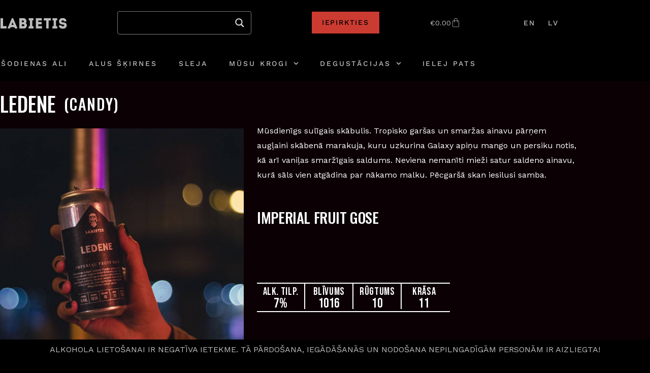

--- FILE ---
content_type: text/html; charset=UTF-8
request_url: https://labietis.lv/skirnes/imperial-fruit-gose-ledene/
body_size: 44925
content:
<!DOCTYPE html>
<html lang="lv">
<head>
<meta charset="UTF-8">
<meta name="viewport" content="width=device-width, initial-scale=1">
	<link rel="profile" href="https://gmpg.org/xfn/11"> 
	<script data-pagespeed-no-defer data-two-no-delay type="text/javascript">window.addEventListener("load",function(){window.two_page_loaded=true;});function logLoaded(){console.log("window is loaded");}
(function listen(){if(window.two_page_loaded){logLoaded();}else{console.log("window is notLoaded");window.setTimeout(listen,50);}})();function applyElementorControllers(){if(!window.elementorFrontend)return;window.elementorFrontend.init()}
function applyViewCss(cssUrl){if(!cssUrl)return;const cssNode=document.createElement('link');cssNode.setAttribute("href",cssUrl);cssNode.setAttribute("rel","stylesheet");cssNode.setAttribute("type","text/css");document.head.appendChild(cssNode);}
var two_scripts_load=true;var two_load_delayed_javascript=function(event){if(two_scripts_load){two_scripts_load=false;two_connect_script(0);if(typeof two_delay_custom_js_new=="object"){document.dispatchEvent(two_delay_custom_js_new)}
window.two_delayed_loading_events.forEach(function(event){console.log("removed event listener");document.removeEventListener(event,two_load_delayed_javascript,false)});}};function two_loading_events(event){setTimeout(function(event){return function(){var t=function(eventType,elementClientX,elementClientY){var _event=new Event(eventType,{bubbles:true,cancelable:true});if(eventType==="click"){_event.clientX=elementClientX;_event.clientY=elementClientY}else{_event.touches=[{clientX:elementClientX,clientY:elementClientY}]}
return _event};var element;if(event&&event.type==="touchend"){var touch=event.changedTouches[0];element=document.elementFromPoint(touch.clientX,touch.clientY);element.dispatchEvent(t('touchstart',touch.clientX,touch.clientY));element.dispatchEvent(t('touchend',touch.clientX,touch.clientY));element.dispatchEvent(t('click',touch.clientX,touch.clientY));}else if(event&&event.type==="click"){element=document.elementFromPoint(event.clientX,event.clientY);element.dispatchEvent(t(event.type,event.clientX,event.clientY));}}}(event),150);}</script><script data-pagespeed-no-defer data-two-no-delay type="text/javascript">document.onreadystatechange=function(){if(document.readyState==="interactive"){if(window.two_delayed_loading_attribute!==undefined){window.two_delayed_loading_events.forEach(function(ev){window.two_event_listeners[ev]=document.addEventListener(ev,two_load_delayed_javascript,{passive:false})});}
if(window.two_delayed_loading_attribute_css!==undefined){window.two_delayed_loading_events_css.forEach(function(ev){window.two_event_listeners_css[ev]=document.addEventListener(ev,two_load_delayed_css,{passive:false})});}
if(window.two_load_delayed_iframe!==undefined){window.two_delayed_loading_iframe_events.forEach(function(ev){window.two_iframe_event_listeners[ev]=document.addEventListener(ev,two_load_delayed_iframe,{passive:false})});}}}</script><meta name='robots' content='index, follow, max-image-preview:large, max-snippet:-1, max-video-preview:-1' />
	<style>
/* 10Web Booster optimized this CSS file */
img:is([sizes="auto" i], [sizes^="auto," i]) { contain-intrinsic-size: 3000px 1500px }</style>
	<link rel="preconnect" href="https://fonts.gstatic.com">
<link href="https://fonts.googleapis.com/css2?family=Bebas+Neue&display=swap" rel="stylesheet">

	<!-- This site is optimized with the Yoast SEO plugin v26.2 - https://yoast.com/wordpress/plugins/seo/ -->
	<title>Imperial Fruit Gose LEDENE - LABIETIS</title>
	<meta name="description" content="Mūsdienīgs sulīgais skābulis. Tropisko garšas un smaržas ainavu pārņem augļaini skābenā marakuja, kuru uzkurina Galaxy apiņu mango un persiku notis, kā arī vaniļas smaržīgais saldums." />
	<link rel="canonical" href="https://labietis.lv/skirnes/imperial-fruit-gose-ledene/" />
	<meta property="og:locale" content="lv_LV" />
	<meta property="og:type" content="article" />
	<meta property="og:title" content="Imperial Fruit Gose LEDENE - LABIETIS" />
	<meta property="og:description" content="Mūsdienīgs sulīgais skābulis. Tropisko garšas un smaržas ainavu pārņem augļaini skābenā marakuja, kuru uzkurina Galaxy apiņu mango un persiku notis, kā arī vaniļas smaržīgais saldums." />
	<meta property="og:url" content="https://labietis.lv/skirnes/imperial-fruit-gose-ledene/" />
	<meta property="og:site_name" content="LABIETIS" />
	<meta property="article:publisher" content="https://www.facebook.com/paganbrews" />
	<meta property="article:modified_time" content="2024-12-05T14:52:16+00:00" />
	<meta property="og:image" content="https://labietis.lv/wp-content/uploads/2022/02/Ledene_imperial_fruit_gose.jpg" />
	<meta property="og:image:width" content="1000" />
	<meta property="og:image:height" content="1001" />
	<meta property="og:image:type" content="image/jpeg" />
	<meta name="twitter:card" content="summary_large_image" />
	<meta name="twitter:site" content="@alus_labietis" />
	<meta name="twitter:label1" content="Est. reading time" />
	<meta name="twitter:data1" content="1 minūte" />
	<script type="application/ld+json" class="yoast-schema-graph">{"@context":"https://schema.org","@graph":[{"@type":["WebPage","CollectionPage"],"@id":"https://labietis.lv/skirnes/imperial-fruit-gose-ledene/","url":"https://labietis.lv/skirnes/imperial-fruit-gose-ledene/","name":"Imperial Fruit Gose LEDENE - LABIETIS","isPartOf":{"@id":"https://labietis.lv/#website"},"primaryImageOfPage":{"@id":"https://labietis.lv/skirnes/imperial-fruit-gose-ledene/#primaryimage"},"image":{"@id":"https://labietis.lv/skirnes/imperial-fruit-gose-ledene/#primaryimage"},"thumbnailUrl":"https://labietis.lv/wp-content/uploads/2022/02/Ledene_imperial_fruit_gose.jpg","datePublished":"2022-02-09T15:46:58+00:00","dateModified":"2024-12-05T14:52:16+00:00","description":"Mūsdienīgs sulīgais skābulis. Tropisko garšas un smaržas ainavu pārņem augļaini skābenā marakuja, kuru uzkurina Galaxy apiņu mango un persiku notis, kā arī vaniļas smaržīgais saldums.","breadcrumb":{"@id":"https://labietis.lv/skirnes/imperial-fruit-gose-ledene/#breadcrumb"},"inLanguage":"lv-LV"},{"@type":"ImageObject","inLanguage":"lv-LV","@id":"https://labietis.lv/skirnes/imperial-fruit-gose-ledene/#primaryimage","url":"https://labietis.lv/wp-content/uploads/2022/02/Ledene_imperial_fruit_gose.jpg","contentUrl":"https://labietis.lv/wp-content/uploads/2022/02/Ledene_imperial_fruit_gose.jpg","width":1000,"height":1001,"caption":"Ledene_imperial_fruit_gose"},{"@type":"BreadcrumbList","@id":"https://labietis.lv/skirnes/imperial-fruit-gose-ledene/#breadcrumb","itemListElement":[{"@type":"ListItem","position":1,"name":"Home","item":"https://labietis.lv/"},{"@type":"ListItem","position":2,"name":"Alus šķirnes","item":"https://labietis.lv/skirnes/"},{"@type":"ListItem","position":3,"name":"LEDENE"}]},{"@type":"WebSite","@id":"https://labietis.lv/#website","url":"https://labietis.lv/","name":"LABIETIS. Pagan Brews alus darītava","description":"Pagan Brews Latvia","publisher":{"@id":"https://labietis.lv/#organization"},"alternateName":"PAGAN BREWS LATVIA","potentialAction":[{"@type":"SearchAction","target":{"@type":"EntryPoint","urlTemplate":"https://labietis.lv/?s={search_term_string}"},"query-input":{"@type":"PropertyValueSpecification","valueRequired":true,"valueName":"search_term_string"}}],"inLanguage":"lv-LV"},{"@type":"Organization","@id":"https://labietis.lv/#organization","name":"Labietis","url":"https://labietis.lv/","logo":{"@type":"ImageObject","inLanguage":"lv-LV","@id":"https://labietis.lv/#/schema/logo/image/","url":"https://labietis.lv/wp-content/uploads/2023/03/Labietis_logo_melns-jpg.webp","contentUrl":"https://labietis.lv/wp-content/uploads/2023/03/Labietis_logo_melns-jpg.webp","width":500,"height":500,"caption":"Labietis"},"image":{"@id":"https://labietis.lv/#/schema/logo/image/"},"sameAs":["https://www.facebook.com/paganbrews","https://x.com/alus_labietis","https://www.instagram.com/labietis/"]}]}</script>
	<!-- / Yoast SEO plugin. -->


<link rel='dns-prefetch' href='//cdnjs.cloudflare.com' />
<link rel='dns-prefetch' href='//fonts.googleapis.com' />
<link rel='stylesheet' id='smart-coupon-css' href='https://labietis.lv/wp-content/plugins/woocommerce-smart-coupons/assets/css/smart-coupon.min.css?ver=4.7.1' media='all' />
<link rel='stylesheet' id='astra-theme-css-css' href='https://labietis.lv/wp-content/themes/astra/assets/css/minified/style.min.css?ver=4.12.1' media='all' />
<style id='astra-theme-css-inline-css'>
/* 10Web Booster optimized this CSS file */

.ast-no-sidebar .entry-content .alignfull {margin-left: calc( -50vw + 50%);margin-right: calc( -50vw + 50%);max-width: 100vw;width: 100vw;}.ast-no-sidebar .entry-content .alignwide {margin-left: calc(-41vw + 50%);margin-right: calc(-41vw + 50%);max-width: unset;width: unset;}.ast-no-sidebar .entry-content .alignfull .alignfull,.ast-no-sidebar .entry-content .alignfull .alignwide,.ast-no-sidebar .entry-content .alignwide .alignfull,.ast-no-sidebar .entry-content .alignwide .alignwide,.ast-no-sidebar .entry-content .wp-block-column .alignfull,.ast-no-sidebar .entry-content .wp-block-column .alignwide{width: 100%;margin-left: auto;margin-right: auto;}.wp-block-gallery,.blocks-gallery-grid {margin: 0;}.wp-block-separator {max-width: 100px;}.wp-block-separator.is-style-wide,.wp-block-separator.is-style-dots {max-width: none;}.entry-content .has-2-columns .wp-block-column:first-child {padding-right: 10px;}.entry-content .has-2-columns .wp-block-column:last-child {padding-left: 10px;}@media (max-width: 782px) {.entry-content .wp-block-columns .wp-block-column {flex-basis: 100%;}.entry-content .has-2-columns .wp-block-column:first-child {padding-right: 0;}.entry-content .has-2-columns .wp-block-column:last-child {padding-left: 0;}}body .entry-content .wp-block-latest-posts {margin-left: 0;}body .entry-content .wp-block-latest-posts li {list-style: none;}.ast-no-sidebar .ast-container .entry-content .wp-block-latest-posts {margin-left: 0;}.ast-header-break-point .entry-content .alignwide {margin-left: auto;margin-right: auto;}.entry-content .blocks-gallery-item img {margin-bottom: auto;}.wp-block-pullquote {border-top: 4px solid #555d66;border-bottom: 4px solid #555d66;color: #40464d;}:root{--ast-post-nav-space:0;--ast-container-default-xlg-padding:6.67em;--ast-container-default-lg-padding:5.67em;--ast-container-default-slg-padding:4.34em;--ast-container-default-md-padding:3.34em;--ast-container-default-sm-padding:6.67em;--ast-container-default-xs-padding:2.4em;--ast-container-default-xxs-padding:1.4em;--ast-code-block-background:#EEEEEE;--ast-comment-inputs-background:#FAFAFA;--ast-normal-container-width:1200px;--ast-narrow-container-width:750px;--ast-blog-title-font-weight:normal;--ast-blog-meta-weight:inherit;--ast-global-color-primary:var(--ast-global-color-5);--ast-global-color-secondary:var(--ast-global-color-4);--ast-global-color-alternate-background:var(--ast-global-color-7);--ast-global-color-subtle-background:var(--ast-global-color-6);--ast-bg-style-guide:var( --ast-global-color-secondary,--ast-global-color-5 );--ast-shadow-style-guide:0px 0px 4px 0 #00000057;--ast-global-dark-bg-style:#fff;--ast-global-dark-lfs:#fbfbfb;--ast-widget-bg-color:#fafafa;--ast-wc-container-head-bg-color:#fbfbfb;--ast-title-layout-bg:#eeeeee;--ast-search-border-color:#e7e7e7;--ast-lifter-hover-bg:#e6e6e6;--ast-gallery-block-color:#000;--srfm-color-input-label:var(--ast-global-color-2);}html{font-size:87.5%;}a,.page-title{color:#4e4e4e;}a:hover,a:focus{color:#0084d6;}body,button,input,select,textarea,.ast-button,.ast-custom-button{font-family:'Work Sans',sans-serif;font-weight:400;font-size:14px;font-size:1rem;}blockquote{color:#000000;}h1,h2,h3,h4,h5,h6,.entry-content :where(h1,h2,h3,h4,h5,h6),.entry-content :where(h1,h2,h3,h4,h5,h6) a,.site-title,.site-title a{font-family:'Work Sans',sans-serif;font-weight:400;}.ast-site-identity .site-title a{color:var(--ast-global-color-2);}.site-title{font-size:35px;font-size:2.5rem;display:none;}header .custom-logo-link img{max-width:140px;width:140px;}.astra-logo-svg{width:140px;}.site-header .site-description{font-size:15px;font-size:1.0714285714286rem;display:none;}.entry-title{font-size:30px;font-size:2.1428571428571rem;}.archive .ast-article-post .ast-article-inner,.blog .ast-article-post .ast-article-inner,.archive .ast-article-post .ast-article-inner:hover,.blog .ast-article-post .ast-article-inner:hover{overflow:hidden;}h1,.entry-content :where(h1),.entry-content :where(h1) a{font-size:66px;font-size:4.7142857142857rem;font-family:'Work Sans',sans-serif;line-height:1.4em;}h2,.entry-content :where(h2),.entry-content :where(h2) a{font-size:23px;font-size:1.6428571428571rem;font-family:'Work Sans',sans-serif;line-height:1.3em;}h3,.entry-content :where(h3),.entry-content :where(h3) a{font-size:30px;font-size:2.1428571428571rem;font-family:'Work Sans',sans-serif;line-height:1.3em;}h4,.entry-content :where(h4),.entry-content :where(h4) a{font-size:20px;font-size:1.4285714285714rem;line-height:1.2em;font-family:'Work Sans',sans-serif;}h5,.entry-content :where(h5),.entry-content :where(h5) a{font-size:18px;font-size:1.2857142857143rem;line-height:1.2em;font-family:'Work Sans',sans-serif;}h6,.entry-content :where(h6),.entry-content :where(h6) a{font-size:15px;font-size:1.0714285714286rem;line-height:1.25em;font-family:'Work Sans',sans-serif;}::selection{background-color:#54595f;color:#ffffff;}body,h1,h2,h3,h4,h5,h6,.entry-title a,.entry-content :where(h1,h2,h3,h4,h5,h6),.entry-content :where(h1,h2,h3,h4,h5,h6) a{color:#333333;}.tagcloud a:hover,.tagcloud a:focus,.tagcloud a.current-item{color:#ffffff;border-color:#4e4e4e;background-color:#4e4e4e;}input:focus,input[type="text"]:focus,input[type="email"]:focus,input[type="url"]:focus,input[type="password"]:focus,input[type="reset"]:focus,input[type="search"]:focus,textarea:focus{border-color:#4e4e4e;}input[type="radio"]:checked,input[type=reset],input[type="checkbox"]:checked,input[type="checkbox"]:hover:checked,input[type="checkbox"]:focus:checked,input[type=range]::-webkit-slider-thumb{border-color:#4e4e4e;background-color:#4e4e4e;box-shadow:none;}.site-footer a:hover + .post-count,.site-footer a:focus + .post-count{background:#4e4e4e;border-color:#4e4e4e;}.single .nav-links .nav-previous,.single .nav-links .nav-next{color:#4e4e4e;}.entry-meta,.entry-meta *{line-height:1.45;color:#4e4e4e;}.entry-meta a:not(.ast-button):hover,.entry-meta a:not(.ast-button):hover *,.entry-meta a:not(.ast-button):focus,.entry-meta a:not(.ast-button):focus *,.page-links > .page-link,.page-links .page-link:hover,.post-navigation a:hover{color:#0084d6;}#cat option,.secondary .calendar_wrap thead a,.secondary .calendar_wrap thead a:visited{color:#4e4e4e;}.secondary .calendar_wrap #today,.ast-progress-val span{background:#4e4e4e;}.secondary a:hover + .post-count,.secondary a:focus + .post-count{background:#4e4e4e;border-color:#4e4e4e;}.calendar_wrap #today > a{color:#ffffff;}.page-links .page-link,.single .post-navigation a{color:#4e4e4e;}.ast-search-menu-icon .search-form button.search-submit{padding:0 4px;}.ast-search-menu-icon form.search-form{padding-right:0;}.ast-header-search .ast-search-menu-icon.ast-dropdown-active .search-form,.ast-header-search .ast-search-menu-icon.ast-dropdown-active .search-field:focus{transition:all 0.2s;}.search-form input.search-field:focus{outline:none;}.widget-title,.widget .wp-block-heading{font-size:20px;font-size:1.4285714285714rem;color:#333333;}.ast-search-menu-icon.slide-search a:focus-visible:focus-visible,.astra-search-icon:focus-visible,#close:focus-visible,a:focus-visible,.ast-menu-toggle:focus-visible,.site .skip-link:focus-visible,.wp-block-loginout input:focus-visible,.wp-block-search.wp-block-search__button-inside .wp-block-search__inside-wrapper,.ast-header-navigation-arrow:focus-visible,.woocommerce .wc-proceed-to-checkout > .checkout-button:focus-visible,.woocommerce .woocommerce-MyAccount-navigation ul li a:focus-visible,.ast-orders-table__row .ast-orders-table__cell:focus-visible,.woocommerce .woocommerce-order-details .order-again > .button:focus-visible,.woocommerce .woocommerce-message a.button.wc-forward:focus-visible,.woocommerce #minus_qty:focus-visible,.woocommerce #plus_qty:focus-visible,a#ast-apply-coupon:focus-visible,.woocommerce .woocommerce-info a:focus-visible,.woocommerce .astra-shop-summary-wrap a:focus-visible,.woocommerce a.wc-forward:focus-visible,#ast-apply-coupon:focus-visible,.woocommerce-js .woocommerce-mini-cart-item a.remove:focus-visible,#close:focus-visible,.button.search-submit:focus-visible,#search_submit:focus,.normal-search:focus-visible,.ast-header-account-wrap:focus-visible,.woocommerce .ast-on-card-button.ast-quick-view-trigger:focus,.astra-cart-drawer-close:focus,.ast-single-variation:focus,.ast-woocommerce-product-gallery__image:focus,.ast-button:focus,.woocommerce-product-gallery--with-images [data-controls="prev"]:focus-visible,.woocommerce-product-gallery--with-images [data-controls="next"]:focus-visible,.ast-builder-button-wrap:has(.ast-custom-button-link:focus),.ast-builder-button-wrap .ast-custom-button-link:focus{outline-style:dotted;outline-color:inherit;outline-width:thin;}input:focus,input[type="text"]:focus,input[type="email"]:focus,input[type="url"]:focus,input[type="password"]:focus,input[type="reset"]:focus,input[type="search"]:focus,input[type="number"]:focus,textarea:focus,.wp-block-search__input:focus,[data-section="section-header-mobile-trigger"] .ast-button-wrap .ast-mobile-menu-trigger-minimal:focus,.ast-mobile-popup-drawer.active .menu-toggle-close:focus,.woocommerce-ordering select.orderby:focus,#ast-scroll-top:focus,#coupon_code:focus,.woocommerce-page #comment:focus,.woocommerce #reviews #respond input#submit:focus,.woocommerce a.add_to_cart_button:focus,.woocommerce .button.single_add_to_cart_button:focus,.woocommerce .woocommerce-cart-form button:focus,.woocommerce .woocommerce-cart-form__cart-item .quantity .qty:focus,.woocommerce .woocommerce-billing-fields .woocommerce-billing-fields__field-wrapper .woocommerce-input-wrapper > .input-text:focus,.woocommerce #order_comments:focus,.woocommerce #place_order:focus,.woocommerce .woocommerce-address-fields .woocommerce-address-fields__field-wrapper .woocommerce-input-wrapper > .input-text:focus,.woocommerce .woocommerce-MyAccount-content form button:focus,.woocommerce .woocommerce-MyAccount-content .woocommerce-EditAccountForm .woocommerce-form-row .woocommerce-Input.input-text:focus,.woocommerce .ast-woocommerce-container .woocommerce-pagination ul.page-numbers li a:focus,body #content .woocommerce form .form-row .select2-container--default .select2-selection--single:focus,#ast-coupon-code:focus,.woocommerce.woocommerce-js .quantity input[type=number]:focus,.woocommerce-js .woocommerce-mini-cart-item .quantity input[type=number]:focus,.woocommerce p#ast-coupon-trigger:focus{border-style:dotted;border-color:inherit;border-width:thin;}input{outline:none;}.woocommerce-js input[type=text]:focus,.woocommerce-js input[type=email]:focus,.woocommerce-js textarea:focus,input[type=number]:focus,.comments-area textarea#comment:focus,.comments-area textarea#comment:active,.comments-area .ast-comment-formwrap input[type="text"]:focus,.comments-area .ast-comment-formwrap input[type="text"]:active{outline-style:unset;outline-color:inherit;outline-width:thin;}.main-header-menu .menu-link,.ast-header-custom-item a{color:#333333;}.main-header-menu .menu-item:hover > .menu-link,.main-header-menu .menu-item:hover > .ast-menu-toggle,.main-header-menu .ast-masthead-custom-menu-items a:hover,.main-header-menu .menu-item.focus > .menu-link,.main-header-menu .menu-item.focus > .ast-menu-toggle,.main-header-menu .current-menu-item > .menu-link,.main-header-menu .current-menu-ancestor > .menu-link,.main-header-menu .current-menu-item > .ast-menu-toggle,.main-header-menu .current-menu-ancestor > .ast-menu-toggle{color:#4e4e4e;}.header-main-layout-3 .ast-main-header-bar-alignment{margin-right:auto;}.header-main-layout-2 .site-header-section-left .ast-site-identity{text-align:left;}.site-logo-img img{ transition:all 0.2s linear;}body .ast-oembed-container *{position:absolute;top:0;width:100%;height:100%;left:0;}body .wp-block-embed-pocket-casts .ast-oembed-container *{position:unset;}.ast-header-break-point .ast-mobile-menu-buttons-minimal.menu-toggle{background:transparent;color:#c4c4c4;}.ast-header-break-point .ast-mobile-menu-buttons-outline.menu-toggle{background:transparent;border:1px solid #c4c4c4;color:#c4c4c4;}.ast-header-break-point .ast-mobile-menu-buttons-fill.menu-toggle{background:#c4c4c4;color:#000000;}.ast-single-post-featured-section + article {margin-top: 2em;}.site-content .ast-single-post-featured-section img {width: 100%;overflow: hidden;object-fit: cover;}.site > .ast-single-related-posts-container {margin-top: 0;}@media (min-width: 769px) {.ast-desktop .ast-container--narrow {max-width: var(--ast-narrow-container-width);margin: 0 auto;}}.ast-page-builder-template .hentry {margin: 0;}.ast-page-builder-template .site-content > .ast-container {max-width: 100%;padding: 0;}.ast-page-builder-template .site .site-content #primary {padding: 0;margin: 0;}.ast-page-builder-template .no-results {text-align: center;margin: 4em auto;}.ast-page-builder-template .ast-pagination {padding: 2em;}.ast-page-builder-template .entry-header.ast-no-title.ast-no-thumbnail {margin-top: 0;}.ast-page-builder-template .entry-header.ast-header-without-markup {margin-top: 0;margin-bottom: 0;}.ast-page-builder-template .entry-header.ast-no-title.ast-no-meta {margin-bottom: 0;}.ast-page-builder-template.single .post-navigation {padding-bottom: 2em;}.ast-page-builder-template.single-post .site-content > .ast-container {max-width: 100%;}.ast-page-builder-template .entry-header {margin-top: 4em;margin-left: auto;margin-right: auto;padding-left: 20px;padding-right: 20px;}.single.ast-page-builder-template .entry-header {padding-left: 20px;padding-right: 20px;}.ast-page-builder-template .ast-archive-description {margin: 4em auto 0;padding-left: 20px;padding-right: 20px;}.ast-page-builder-template.ast-no-sidebar .entry-content .alignwide {margin-left: 0;margin-right: 0;}.ast-small-footer{color:#000000;}.ast-small-footer > .ast-footer-overlay{background-color:#ffffff;;}.ast-small-footer a{color:#434343;}.ast-small-footer a:hover{color:#3197d6;}.footer-adv .footer-adv-overlay{border-top-style:solid;}@media( max-width: 420px ) {.single .nav-links .nav-previous,.single .nav-links .nav-next {width: 100%;text-align: center;}}.wp-block-buttons.aligncenter{justify-content:center;}@media (max-width:782px){.entry-content .wp-block-columns .wp-block-column{margin-left:0px;}}.wp-block-image.aligncenter{margin-left:auto;margin-right:auto;}.wp-block-table.aligncenter{margin-left:auto;margin-right:auto;}.wp-block-buttons .wp-block-button.is-style-outline .wp-block-button__link.wp-element-button,.ast-outline-button,.wp-block-uagb-buttons-child .uagb-buttons-repeater.ast-outline-button{border-color:#0a0a0a;border-top-width:2px;border-right-width:2px;border-bottom-width:2px;border-left-width:2px;font-family:'Work Sans',sans-serif;font-weight:400;font-size:14px;font-size:1rem;line-height:1em;border-top-left-radius:0;border-top-right-radius:0;border-bottom-right-radius:0;border-bottom-left-radius:0;}.wp-block-button.is-style-outline .wp-block-button__link:hover,.wp-block-buttons .wp-block-button.is-style-outline .wp-block-button__link:focus,.wp-block-buttons .wp-block-button.is-style-outline > .wp-block-button__link:not(.has-text-color):hover,.wp-block-buttons .wp-block-button.wp-block-button__link.is-style-outline:not(.has-text-color):hover,.ast-outline-button:hover,.ast-outline-button:focus,.wp-block-uagb-buttons-child .uagb-buttons-repeater.ast-outline-button:hover,.wp-block-uagb-buttons-child .uagb-buttons-repeater.ast-outline-button:focus{background-color:#000000;border-color:#ffffff;}.wp-block-button .wp-block-button__link.wp-element-button.is-style-outline:not(.has-background),.wp-block-button.is-style-outline>.wp-block-button__link.wp-element-button:not(.has-background),.ast-outline-button{background-color:#0a0a0a;}.entry-content[data-ast-blocks-layout] > figure{margin-bottom:1em;}.elementor-widget-container .elementor-loop-container .e-loop-item[data-elementor-type="loop-item"]{width:100%;}.review-rating{display:flex;align-items:center;order:2;}@media (max-width:768px){.ast-left-sidebar #content > .ast-container{display:flex;flex-direction:column-reverse;width:100%;}.ast-separate-container .ast-article-post,.ast-separate-container .ast-article-single{padding:1.5em 2.14em;}.ast-author-box img.avatar{margin:20px 0 0 0;}}@media (min-width:769px){.ast-separate-container.ast-right-sidebar #primary,.ast-separate-container.ast-left-sidebar #primary{border:0;}.search-no-results.ast-separate-container #primary{margin-bottom:4em;}}.elementor-widget-button .elementor-button{border-style:solid;text-decoration:none;border-top-width:0px;border-right-width:0px;border-left-width:0px;border-bottom-width:0px;}.elementor-button.elementor-size-sm,.elementor-button.elementor-size-xs,.elementor-button.elementor-size-md,.elementor-button.elementor-size-lg,.elementor-button.elementor-size-xl,.elementor-button{border-top-left-radius:0;border-top-right-radius:0;border-bottom-right-radius:0;border-bottom-left-radius:0;padding-top:16px;padding-right:28px;padding-bottom:16px;padding-left:28px;}.elementor-widget-button .elementor-button{border-color:#0a0a0a;background-color:#0a0a0a;}.elementor-widget-button .elementor-button:hover,.elementor-widget-button .elementor-button:focus{color:#ffffff;background-color:#000000;border-color:#ffffff;}.wp-block-button .wp-block-button__link ,.elementor-widget-button .elementor-button,.elementor-widget-button .elementor-button:visited{color:#ffffff;}.elementor-widget-button .elementor-button{font-family:'Work Sans',sans-serif;font-weight:400;font-size:14px;font-size:1rem;line-height:1em;text-transform:uppercase;}body .elementor-button.elementor-size-sm,body .elementor-button.elementor-size-xs,body .elementor-button.elementor-size-md,body .elementor-button.elementor-size-lg,body .elementor-button.elementor-size-xl,body .elementor-button{font-size:14px;font-size:1rem;}.wp-block-button .wp-block-button__link:hover,.wp-block-button .wp-block-button__link:focus{color:#ffffff;background-color:#000000;border-color:#ffffff;}.elementor-widget-heading h1.elementor-heading-title{line-height:1.4em;}.elementor-widget-heading h2.elementor-heading-title{line-height:1.3em;}.elementor-widget-heading h3.elementor-heading-title{line-height:1.3em;}.elementor-widget-heading h4.elementor-heading-title{line-height:1.2em;}.elementor-widget-heading h5.elementor-heading-title{line-height:1.2em;}.elementor-widget-heading h6.elementor-heading-title{line-height:1.25em;}.wp-block-button .wp-block-button__link{border-style:solid;border-top-width:0px;border-right-width:0px;border-left-width:0px;border-bottom-width:0px;border-color:#0a0a0a;background-color:#0a0a0a;color:#ffffff;font-family:'Work Sans',sans-serif;font-weight:400;line-height:1em;text-transform:uppercase;font-size:14px;font-size:1rem;border-top-left-radius:0;border-top-right-radius:0;border-bottom-right-radius:0;border-bottom-left-radius:0;padding-top:16px;padding-right:28px;padding-bottom:16px;padding-left:28px;}.menu-toggle,button,.ast-button,.ast-custom-button,.button,input#submit,input[type="button"],input[type="submit"],input[type="reset"]{border-style:solid;border-top-width:0px;border-right-width:0px;border-left-width:0px;border-bottom-width:0px;color:#ffffff;border-color:#0a0a0a;background-color:#0a0a0a;padding-top:16px;padding-right:28px;padding-bottom:16px;padding-left:28px;font-family:'Work Sans',sans-serif;font-weight:400;font-size:14px;font-size:1rem;line-height:1em;text-transform:uppercase;border-top-left-radius:0;border-top-right-radius:0;border-bottom-right-radius:0;border-bottom-left-radius:0;}button:focus,.menu-toggle:hover,button:hover,.ast-button:hover,.ast-custom-button:hover .button:hover,.ast-custom-button:hover ,input[type=reset]:hover,input[type=reset]:focus,input#submit:hover,input#submit:focus,input[type="button"]:hover,input[type="button"]:focus,input[type="submit"]:hover,input[type="submit"]:focus{color:#ffffff;background-color:#000000;border-color:#ffffff;}@media (max-width:768px){.ast-mobile-header-stack .main-header-bar .ast-search-menu-icon{display:inline-block;}.ast-header-break-point.ast-header-custom-item-outside .ast-mobile-header-stack .main-header-bar .ast-search-icon{margin:0;}.ast-comment-avatar-wrap img{max-width:2.5em;}.ast-comment-meta{padding:0 1.8888em 1.3333em;}.ast-separate-container .ast-comment-list li.depth-1{padding:1.5em 2.14em;}.ast-separate-container .comment-respond{padding:2em 2.14em;}}@media (min-width:544px){.ast-container{max-width:100%;}}@media (max-width:544px){.ast-separate-container .ast-article-post,.ast-separate-container .ast-article-single,.ast-separate-container .comments-title,.ast-separate-container .ast-archive-description{padding:1.5em 1em;}.ast-separate-container #content .ast-container{padding-left:0.54em;padding-right:0.54em;}.ast-separate-container .ast-comment-list .bypostauthor{padding:.5em;}.ast-search-menu-icon.ast-dropdown-active .search-field{width:170px;}.site-branding img,.site-header .site-logo-img .custom-logo-link img{max-width:100%;}} #ast-mobile-header .ast-site-header-cart-li a{pointer-events:none;}body,.ast-separate-container{background-color:#f9f9f9;}.ast-no-sidebar.ast-separate-container .entry-content .alignfull {margin-left: -6.67em;margin-right: -6.67em;width: auto;}@media (max-width: 1200px) {.ast-no-sidebar.ast-separate-container .entry-content .alignfull {margin-left: -2.4em;margin-right: -2.4em;}}@media (max-width: 768px) {.ast-no-sidebar.ast-separate-container .entry-content .alignfull {margin-left: -2.14em;margin-right: -2.14em;}}@media (max-width: 544px) {.ast-no-sidebar.ast-separate-container .entry-content .alignfull {margin-left: -1em;margin-right: -1em;}}.ast-no-sidebar.ast-separate-container .entry-content .alignwide {margin-left: -20px;margin-right: -20px;}.ast-no-sidebar.ast-separate-container .entry-content .wp-block-column .alignfull,.ast-no-sidebar.ast-separate-container .entry-content .wp-block-column .alignwide {margin-left: auto;margin-right: auto;width: 100%;}@media (max-width:768px){.site-title{display:none;}.site-header .site-description{display:none;}h1,.entry-content :where(h1),.entry-content :where(h1) a{font-size:50px;}h2,.entry-content :where(h2),.entry-content :where(h2) a{font-size:25px;}h3,.entry-content :where(h3),.entry-content :where(h3) a{font-size:20px;}.astra-logo-svg{width:120px;}header .custom-logo-link img,.ast-header-break-point .site-logo-img .custom-mobile-logo-link img{max-width:120px;width:120px;}}@media (max-width:544px){.site-title{display:none;}.site-header .site-description{display:none;}h1,.entry-content :where(h1),.entry-content :where(h1) a{font-size:30px;}h2,.entry-content :where(h2),.entry-content :where(h2) a{font-size:25px;}h3,.entry-content :where(h3),.entry-content :where(h3) a{font-size:20px;}header .custom-logo-link img,.ast-header-break-point .site-branding img,.ast-header-break-point .custom-logo-link img{max-width:120px;width:120px;}.astra-logo-svg{width:120px;}.ast-header-break-point .site-logo-img .custom-mobile-logo-link img{max-width:120px;}}@media (max-width:768px){html{font-size:79.8%;}}@media (max-width:544px){html{font-size:79.8%;}}@media (min-width:769px){.ast-container{max-width:1240px;}}@font-face {font-family: "Astra";src: url(https://labietis.lv/wp-content/themes/astra/assets/fonts/astra.woff) format("woff"),url(https://labietis.lv/wp-content/themes/astra/assets/fonts/astra.ttf) format("truetype"),url(https://labietis.lv/wp-content/themes/astra/assets/fonts/astra.svg#astra) format("svg");font-weight: normal;font-style: normal;font-display: fallback;}@media (max-width:921px) {.main-header-bar .main-header-bar-navigation{display:none;}}.entry-content :where(h1,h2,h3,h4,h5,h6){clear:none;}.ast-desktop .main-header-menu.submenu-with-border .sub-menu,.ast-desktop .main-header-menu.submenu-with-border .astra-full-megamenu-wrapper{border-color:#dddddd;}.ast-desktop .main-header-menu.submenu-with-border .sub-menu{border-top-width:1px;border-right-width:1px;border-left-width:1px;border-bottom-width:1px;border-style:solid;}.ast-desktop .main-header-menu.submenu-with-border .sub-menu .sub-menu{top:-1px;}.ast-desktop .main-header-menu.submenu-with-border .sub-menu .menu-link,.ast-desktop .main-header-menu.submenu-with-border .children .menu-link{border-bottom-width:1px;border-style:solid;border-color:#eaeaea;}@media (min-width:769px){.main-header-menu .sub-menu .menu-item.ast-left-align-sub-menu:hover > .sub-menu,.main-header-menu .sub-menu .menu-item.ast-left-align-sub-menu.focus > .sub-menu{margin-left:-2px;}}.ast-small-footer{border-top-style:solid;border-top-width:1px;border-top-color:rgba(122,122,122,0.13);}.site .comments-area{padding-bottom:3em;}.ast-header-break-point.ast-header-custom-item-inside .main-header-bar .main-header-bar-navigation .ast-search-icon {display: none;}.ast-header-break-point.ast-header-custom-item-inside .main-header-bar .ast-search-menu-icon .search-form {padding: 0;display: block;overflow: hidden;}.ast-header-break-point .ast-header-custom-item .widget:last-child {margin-bottom: 1em;}.ast-header-custom-item .widget {margin: 0.5em;display: inline-block;vertical-align: middle;}.ast-header-custom-item .widget p {margin-bottom: 0;}.ast-header-custom-item .widget li {width: auto;}.ast-header-custom-item-inside .button-custom-menu-item .menu-link {display: none;}.ast-header-custom-item-inside.ast-header-break-point .button-custom-menu-item .ast-custom-button-link {display: none;}.ast-header-custom-item-inside.ast-header-break-point .button-custom-menu-item .menu-link {display: block;}.ast-header-break-point.ast-header-custom-item-outside .main-header-bar .ast-search-icon {margin-right: 1em;}.ast-header-break-point.ast-header-custom-item-inside .main-header-bar .ast-search-menu-icon .search-field,.ast-header-break-point.ast-header-custom-item-inside .main-header-bar .ast-search-menu-icon.ast-inline-search .search-field {width: 100%;padding-right: 5.5em;}.ast-header-break-point.ast-header-custom-item-inside .main-header-bar .ast-search-menu-icon .search-submit {display: block;position: absolute;height: 100%;top: 0;right: 0;padding: 0 1em;border-radius: 0;}.ast-header-break-point .ast-header-custom-item .ast-masthead-custom-menu-items {padding-left: 20px;padding-right: 20px;margin-bottom: 1em;margin-top: 1em;}.ast-header-custom-item-inside.ast-header-break-point .button-custom-menu-item {padding-left: 0;padding-right: 0;margin-top: 0;margin-bottom: 0;}.astra-icon-down_arrow::after {content: "\e900";font-family: Astra;}.astra-icon-close::after {content: "\e5cd";font-family: Astra;}.astra-icon-drag_handle::after {content: "\e25d";font-family: Astra;}.astra-icon-format_align_justify::after {content: "\e235";font-family: Astra;}.astra-icon-menu::after {content: "\e5d2";font-family: Astra;}.astra-icon-reorder::after {content: "\e8fe";font-family: Astra;}.astra-icon-search::after {content: "\e8b6";font-family: Astra;}.astra-icon-zoom_in::after {content: "\e56b";font-family: Astra;}.astra-icon-check-circle::after {content: "\e901";font-family: Astra;}.astra-icon-shopping-cart::after {content: "\f07a";font-family: Astra;}.astra-icon-shopping-bag::after {content: "\f290";font-family: Astra;}.astra-icon-shopping-basket::after {content: "\f291";font-family: Astra;}.astra-icon-circle-o::after {content: "\e903";font-family: Astra;}.astra-icon-certificate::after {content: "\e902";font-family: Astra;}blockquote {padding: 1.2em;}:root .has-ast-global-color-0-color{color:var(--ast-global-color-0);}:root .has-ast-global-color-0-background-color{background-color:var(--ast-global-color-0);}:root .wp-block-button .has-ast-global-color-0-color{color:var(--ast-global-color-0);}:root .wp-block-button .has-ast-global-color-0-background-color{background-color:var(--ast-global-color-0);}:root .has-ast-global-color-1-color{color:var(--ast-global-color-1);}:root .has-ast-global-color-1-background-color{background-color:var(--ast-global-color-1);}:root .wp-block-button .has-ast-global-color-1-color{color:var(--ast-global-color-1);}:root .wp-block-button .has-ast-global-color-1-background-color{background-color:var(--ast-global-color-1);}:root .has-ast-global-color-2-color{color:var(--ast-global-color-2);}:root .has-ast-global-color-2-background-color{background-color:var(--ast-global-color-2);}:root .wp-block-button .has-ast-global-color-2-color{color:var(--ast-global-color-2);}:root .wp-block-button .has-ast-global-color-2-background-color{background-color:var(--ast-global-color-2);}:root .has-ast-global-color-3-color{color:var(--ast-global-color-3);}:root .has-ast-global-color-3-background-color{background-color:var(--ast-global-color-3);}:root .wp-block-button .has-ast-global-color-3-color{color:var(--ast-global-color-3);}:root .wp-block-button .has-ast-global-color-3-background-color{background-color:var(--ast-global-color-3);}:root .has-ast-global-color-4-color{color:var(--ast-global-color-4);}:root .has-ast-global-color-4-background-color{background-color:var(--ast-global-color-4);}:root .wp-block-button .has-ast-global-color-4-color{color:var(--ast-global-color-4);}:root .wp-block-button .has-ast-global-color-4-background-color{background-color:var(--ast-global-color-4);}:root .has-ast-global-color-5-color{color:var(--ast-global-color-5);}:root .has-ast-global-color-5-background-color{background-color:var(--ast-global-color-5);}:root .wp-block-button .has-ast-global-color-5-color{color:var(--ast-global-color-5);}:root .wp-block-button .has-ast-global-color-5-background-color{background-color:var(--ast-global-color-5);}:root .has-ast-global-color-6-color{color:var(--ast-global-color-6);}:root .has-ast-global-color-6-background-color{background-color:var(--ast-global-color-6);}:root .wp-block-button .has-ast-global-color-6-color{color:var(--ast-global-color-6);}:root .wp-block-button .has-ast-global-color-6-background-color{background-color:var(--ast-global-color-6);}:root .has-ast-global-color-7-color{color:var(--ast-global-color-7);}:root .has-ast-global-color-7-background-color{background-color:var(--ast-global-color-7);}:root .wp-block-button .has-ast-global-color-7-color{color:var(--ast-global-color-7);}:root .wp-block-button .has-ast-global-color-7-background-color{background-color:var(--ast-global-color-7);}:root .has-ast-global-color-8-color{color:var(--ast-global-color-8);}:root .has-ast-global-color-8-background-color{background-color:var(--ast-global-color-8);}:root .wp-block-button .has-ast-global-color-8-color{color:var(--ast-global-color-8);}:root .wp-block-button .has-ast-global-color-8-background-color{background-color:var(--ast-global-color-8);}:root{--ast-global-color-0:#0170B9;--ast-global-color-1:#3a3a3a;--ast-global-color-2:#3a3a3a;--ast-global-color-3:#4B4F58;--ast-global-color-4:#F5F5F5;--ast-global-color-5:#FFFFFF;--ast-global-color-6:#E5E5E5;--ast-global-color-7:#424242;--ast-global-color-8:#000000;}:root {--ast-border-color : #dddddd;}.ast-single-entry-banner {-js-display: flex;display: flex;flex-direction: column;justify-content: center;text-align: center;position: relative;background: var(--ast-title-layout-bg);}.ast-single-entry-banner[data-banner-layout="layout-1"] {max-width: 1200px;background: inherit;padding: 20px 0;}.ast-single-entry-banner[data-banner-width-type="custom"] {margin: 0 auto;width: 100%;}.ast-single-entry-banner + .site-content .entry-header {margin-bottom: 0;}.site .ast-author-avatar {--ast-author-avatar-size: ;}a.ast-underline-text {text-decoration: underline;}.ast-container > .ast-terms-link {position: relative;display: block;}a.ast-button.ast-badge-tax {padding: 4px 8px;border-radius: 3px;font-size: inherit;}header.entry-header{text-align:left;}header.entry-header .entry-title{font-size:30px;font-size:2.1428571428571rem;}header.entry-header > *:not(:last-child){margin-bottom:10px;}@media (max-width:768px){header.entry-header{text-align:left;}}@media (max-width:544px){header.entry-header{text-align:left;}}.ast-archive-entry-banner {-js-display: flex;display: flex;flex-direction: column;justify-content: center;text-align: center;position: relative;background: var(--ast-title-layout-bg);}.ast-archive-entry-banner[data-banner-width-type="custom"] {margin: 0 auto;width: 100%;}.ast-archive-entry-banner[data-banner-layout="layout-1"] {background: inherit;padding: 20px 0;text-align: left;}body.archive .ast-archive-description{max-width:1200px;width:100%;text-align:left;padding-top:3em;padding-right:3em;padding-bottom:3em;padding-left:3em;}body.archive .ast-archive-description .ast-archive-title,body.archive .ast-archive-description .ast-archive-title *{font-size:40px;font-size:2.8571428571429rem;}body.archive .ast-archive-description > *:not(:last-child){margin-bottom:10px;}@media (max-width:768px){body.archive .ast-archive-description{text-align:left;}}@media (max-width:544px){body.archive .ast-archive-description{text-align:left;}}.ast-breadcrumbs .trail-browse,.ast-breadcrumbs .trail-items,.ast-breadcrumbs .trail-items li{display:inline-block;margin:0;padding:0;border:none;background:inherit;text-indent:0;text-decoration:none;}.ast-breadcrumbs .trail-browse{font-size:inherit;font-style:inherit;font-weight:inherit;color:inherit;}.ast-breadcrumbs .trail-items{list-style:none;}.trail-items li::after{padding:0 0.3em;content:"\00bb";}.trail-items li:last-of-type::after{display:none;}h1,h2,h3,h4,h5,h6,.entry-content :where(h1,h2,h3,h4,h5,h6){color:#333333;}.elementor-posts-container [CLASS*="ast-width-"]{width:100%;}.elementor-template-full-width .ast-container{display:block;}.elementor-screen-only,.screen-reader-text,.screen-reader-text span,.ui-helper-hidden-accessible{top:0 !important;}@media (max-width:544px){.elementor-element .elementor-wc-products .woocommerce[class*="columns-"] ul.products li.product{width:auto;margin:0;}.elementor-element .woocommerce .woocommerce-result-count{float:none;}}.ast-header-break-point .main-header-bar{border-bottom-width:1px;}@media (min-width:769px){.main-header-bar{border-bottom-width:1px;}}.ast-flex{-webkit-align-content:center;-ms-flex-line-pack:center;align-content:center;-webkit-box-align:center;-webkit-align-items:center;-moz-box-align:center;-ms-flex-align:center;align-items:center;}.main-header-bar{padding:1em 0;}.ast-site-identity{padding:0;}.header-main-layout-1 .ast-flex.main-header-container, .header-main-layout-3 .ast-flex.main-header-container{-webkit-align-content:center;-ms-flex-line-pack:center;align-content:center;-webkit-box-align:center;-webkit-align-items:center;-moz-box-align:center;-ms-flex-align:center;align-items:center;}.header-main-layout-1 .ast-flex.main-header-container, .header-main-layout-3 .ast-flex.main-header-container{-webkit-align-content:center;-ms-flex-line-pack:center;align-content:center;-webkit-box-align:center;-webkit-align-items:center;-moz-box-align:center;-ms-flex-align:center;align-items:center;}.main-header-menu .sub-menu .menu-item.menu-item-has-children > .menu-link:after{position:absolute;right:1em;top:50%;transform:translate(0,-50%) rotate(270deg);}.ast-header-break-point .main-header-bar .main-header-bar-navigation .page_item_has_children > .ast-menu-toggle::before, .ast-header-break-point .main-header-bar .main-header-bar-navigation .menu-item-has-children > .ast-menu-toggle::before, .ast-mobile-popup-drawer .main-header-bar-navigation .menu-item-has-children>.ast-menu-toggle::before, .ast-header-break-point .ast-mobile-header-wrap .main-header-bar-navigation .menu-item-has-children > .ast-menu-toggle::before{font-weight:bold;content:"\e900";font-family:Astra;text-decoration:inherit;display:inline-block;}.ast-header-break-point .main-navigation ul.sub-menu .menu-item .menu-link:before{content:"\e900";font-family:Astra;font-size:.65em;text-decoration:inherit;display:inline-block;transform:translate(0, -2px) rotateZ(270deg);margin-right:5px;}.widget_search .search-form:after{font-family:Astra;font-size:1.2em;font-weight:normal;content:"\e8b6";position:absolute;top:50%;right:15px;transform:translate(0, -50%);}.astra-search-icon::before{content:"\e8b6";font-family:Astra;font-style:normal;font-weight:normal;text-decoration:inherit;text-align:center;-webkit-font-smoothing:antialiased;-moz-osx-font-smoothing:grayscale;z-index:3;}.main-header-bar .main-header-bar-navigation .page_item_has_children > a:after, .main-header-bar .main-header-bar-navigation .menu-item-has-children > a:after, .menu-item-has-children .ast-header-navigation-arrow:after{content:"\e900";display:inline-block;font-family:Astra;font-size:.6rem;font-weight:bold;text-rendering:auto;-webkit-font-smoothing:antialiased;-moz-osx-font-smoothing:grayscale;margin-left:10px;line-height:normal;}.menu-item-has-children .sub-menu .ast-header-navigation-arrow:after{margin-left:0;}.ast-mobile-popup-drawer .main-header-bar-navigation .ast-submenu-expanded>.ast-menu-toggle::before{transform:rotateX(180deg);}.ast-header-break-point .main-header-bar-navigation .menu-item-has-children > .menu-link:after{display:none;}@media (min-width:769px){.ast-builder-menu .main-navigation > ul > li:last-child a{margin-right:0;}}.ast-separate-container .ast-article-inner{background-color:transparent;background-image:none;}.ast-separate-container .ast-article-post{background-color:#ffffff;}.ast-separate-container .ast-article-single:not(.ast-related-post), .woocommerce.ast-separate-container .ast-woocommerce-container, .ast-separate-container .error-404, .ast-separate-container .no-results, .single.ast-separate-container  .ast-author-meta, .ast-separate-container .related-posts-title-wrapper, .ast-separate-container .comments-count-wrapper, .ast-box-layout.ast-plain-container .site-content, .ast-padded-layout.ast-plain-container .site-content, .ast-separate-container .ast-archive-description, .ast-separate-container .comments-area .comment-respond, .ast-separate-container .comments-area .ast-comment-list li, .ast-separate-container .comments-area .comments-title{background-color:#ffffff;}.ast-separate-container.ast-two-container #secondary .widget{background-color:#ffffff;}:root{--e-global-color-astglobalcolor0:#0170B9;--e-global-color-astglobalcolor1:#3a3a3a;--e-global-color-astglobalcolor2:#3a3a3a;--e-global-color-astglobalcolor3:#4B4F58;--e-global-color-astglobalcolor4:#F5F5F5;--e-global-color-astglobalcolor5:#FFFFFF;--e-global-color-astglobalcolor6:#E5E5E5;--e-global-color-astglobalcolor7:#424242;--e-global-color-astglobalcolor8:#000000;;font-display: swap;}
</style>
<link rel='stylesheet' id='astra-google-fonts-css' href='https://fonts.googleapis.com/css?family=Work+Sans%3A400%2C&#038;display=fallback&#038;ver=4.12.1' media='all' />
<link rel='stylesheet' id='astra-menu-animation-css' href='https://labietis.lv/wp-content/themes/astra/assets/css/minified/menu-animation.min.css?ver=4.12.1' media='all' />
<link rel='stylesheet' id='elementor-frontend-css' href='https://labietis.lv/wp-content/plugins/elementor/assets/css/frontend.min.css?ver=3.34.0' media='all' />
<link rel='stylesheet' id='twbb-frontend-styles-css' href='https://labietis.lv/wp-content/plugins/tenweb-builder/assets/frontend/css/frontend.min.css?ver=1.37.67' media='all' />
<link rel='stylesheet' id='pwgc-wc-blocks-style-css' href='https://labietis.lv/wp-content/plugins/pw-gift-cards/assets/css/blocks.css?ver=3.48' media='all' />
<style id='global-styles-inline-css'>
/* 10Web Booster optimized this CSS file */

:root{--wp--preset--aspect-ratio--square: 1;--wp--preset--aspect-ratio--4-3: 4/3;--wp--preset--aspect-ratio--3-4: 3/4;--wp--preset--aspect-ratio--3-2: 3/2;--wp--preset--aspect-ratio--2-3: 2/3;--wp--preset--aspect-ratio--16-9: 16/9;--wp--preset--aspect-ratio--9-16: 9/16;--wp--preset--color--black: #000000;--wp--preset--color--cyan-bluish-gray: #abb8c3;--wp--preset--color--white: #ffffff;--wp--preset--color--pale-pink: #f78da7;--wp--preset--color--vivid-red: #cf2e2e;--wp--preset--color--luminous-vivid-orange: #ff6900;--wp--preset--color--luminous-vivid-amber: #fcb900;--wp--preset--color--light-green-cyan: #7bdcb5;--wp--preset--color--vivid-green-cyan: #00d084;--wp--preset--color--pale-cyan-blue: #8ed1fc;--wp--preset--color--vivid-cyan-blue: #0693e3;--wp--preset--color--vivid-purple: #9b51e0;--wp--preset--color--ast-global-color-0: var(--ast-global-color-0);--wp--preset--color--ast-global-color-1: var(--ast-global-color-1);--wp--preset--color--ast-global-color-2: var(--ast-global-color-2);--wp--preset--color--ast-global-color-3: var(--ast-global-color-3);--wp--preset--color--ast-global-color-4: var(--ast-global-color-4);--wp--preset--color--ast-global-color-5: var(--ast-global-color-5);--wp--preset--color--ast-global-color-6: var(--ast-global-color-6);--wp--preset--color--ast-global-color-7: var(--ast-global-color-7);--wp--preset--color--ast-global-color-8: var(--ast-global-color-8);--wp--preset--gradient--vivid-cyan-blue-to-vivid-purple: linear-gradient(135deg,rgba(6,147,227,1) 0%,rgb(155,81,224) 100%);--wp--preset--gradient--light-green-cyan-to-vivid-green-cyan: linear-gradient(135deg,rgb(122,220,180) 0%,rgb(0,208,130) 100%);--wp--preset--gradient--luminous-vivid-amber-to-luminous-vivid-orange: linear-gradient(135deg,rgba(252,185,0,1) 0%,rgba(255,105,0,1) 100%);--wp--preset--gradient--luminous-vivid-orange-to-vivid-red: linear-gradient(135deg,rgba(255,105,0,1) 0%,rgb(207,46,46) 100%);--wp--preset--gradient--very-light-gray-to-cyan-bluish-gray: linear-gradient(135deg,rgb(238,238,238) 0%,rgb(169,184,195) 100%);--wp--preset--gradient--cool-to-warm-spectrum: linear-gradient(135deg,rgb(74,234,220) 0%,rgb(151,120,209) 20%,rgb(207,42,186) 40%,rgb(238,44,130) 60%,rgb(251,105,98) 80%,rgb(254,248,76) 100%);--wp--preset--gradient--blush-light-purple: linear-gradient(135deg,rgb(255,206,236) 0%,rgb(152,150,240) 100%);--wp--preset--gradient--blush-bordeaux: linear-gradient(135deg,rgb(254,205,165) 0%,rgb(254,45,45) 50%,rgb(107,0,62) 100%);--wp--preset--gradient--luminous-dusk: linear-gradient(135deg,rgb(255,203,112) 0%,rgb(199,81,192) 50%,rgb(65,88,208) 100%);--wp--preset--gradient--pale-ocean: linear-gradient(135deg,rgb(255,245,203) 0%,rgb(182,227,212) 50%,rgb(51,167,181) 100%);--wp--preset--gradient--electric-grass: linear-gradient(135deg,rgb(202,248,128) 0%,rgb(113,206,126) 100%);--wp--preset--gradient--midnight: linear-gradient(135deg,rgb(2,3,129) 0%,rgb(40,116,252) 100%);--wp--preset--font-size--small: 13px;--wp--preset--font-size--medium: 20px;--wp--preset--font-size--large: 36px;--wp--preset--font-size--x-large: 42px;--wp--preset--spacing--20: 0.44rem;--wp--preset--spacing--30: 0.67rem;--wp--preset--spacing--40: 1rem;--wp--preset--spacing--50: 1.5rem;--wp--preset--spacing--60: 2.25rem;--wp--preset--spacing--70: 3.38rem;--wp--preset--spacing--80: 5.06rem;--wp--preset--shadow--natural: 6px 6px 9px rgba(0, 0, 0, 0.2);--wp--preset--shadow--deep: 12px 12px 50px rgba(0, 0, 0, 0.4);--wp--preset--shadow--sharp: 6px 6px 0px rgba(0, 0, 0, 0.2);--wp--preset--shadow--outlined: 6px 6px 0px -3px rgba(255, 255, 255, 1), 6px 6px rgba(0, 0, 0, 1);--wp--preset--shadow--crisp: 6px 6px 0px rgba(0, 0, 0, 1);}:root { --wp--style--global--content-size: var(--wp--custom--ast-content-width-size);--wp--style--global--wide-size: var(--wp--custom--ast-wide-width-size); }:where(body) { margin: 0; }.wp-site-blocks > .alignleft { float: left; margin-right: 2em; }.wp-site-blocks > .alignright { float: right; margin-left: 2em; }.wp-site-blocks > .aligncenter { justify-content: center; margin-left: auto; margin-right: auto; }:where(.wp-site-blocks) > * { margin-block-start: 24px; margin-block-end: 0; }:where(.wp-site-blocks) > :first-child { margin-block-start: 0; }:where(.wp-site-blocks) > :last-child { margin-block-end: 0; }:root { --wp--style--block-gap: 24px; }:root :where(.is-layout-flow) > :first-child{margin-block-start: 0;}:root :where(.is-layout-flow) > :last-child{margin-block-end: 0;}:root :where(.is-layout-flow) > *{margin-block-start: 24px;margin-block-end: 0;}:root :where(.is-layout-constrained) > :first-child{margin-block-start: 0;}:root :where(.is-layout-constrained) > :last-child{margin-block-end: 0;}:root :where(.is-layout-constrained) > *{margin-block-start: 24px;margin-block-end: 0;}:root :where(.is-layout-flex){gap: 24px;}:root :where(.is-layout-grid){gap: 24px;}.is-layout-flow > .alignleft{float: left;margin-inline-start: 0;margin-inline-end: 2em;}.is-layout-flow > .alignright{float: right;margin-inline-start: 2em;margin-inline-end: 0;}.is-layout-flow > .aligncenter{margin-left: auto !important;margin-right: auto !important;}.is-layout-constrained > .alignleft{float: left;margin-inline-start: 0;margin-inline-end: 2em;}.is-layout-constrained > .alignright{float: right;margin-inline-start: 2em;margin-inline-end: 0;}.is-layout-constrained > .aligncenter{margin-left: auto !important;margin-right: auto !important;}.is-layout-constrained > :where(:not(.alignleft):not(.alignright):not(.alignfull)){max-width: var(--wp--style--global--content-size);margin-left: auto !important;margin-right: auto !important;}.is-layout-constrained > .alignwide{max-width: var(--wp--style--global--wide-size);}body .is-layout-flex{display: flex;}.is-layout-flex{flex-wrap: wrap;align-items: center;}.is-layout-flex > :is(*, div){margin: 0;}body .is-layout-grid{display: grid;}.is-layout-grid > :is(*, div){margin: 0;}body{padding-top: 0px;padding-right: 0px;padding-bottom: 0px;padding-left: 0px;}a:where(:not(.wp-element-button)){text-decoration: none;}:root :where(.wp-element-button, .wp-block-button__link){background-color: #32373c;border-width: 0;color: #fff;font-family: inherit;font-size: inherit;line-height: inherit;padding: calc(0.667em + 2px) calc(1.333em + 2px);text-decoration: none;}.has-black-color{color: var(--wp--preset--color--black) !important;}.has-cyan-bluish-gray-color{color: var(--wp--preset--color--cyan-bluish-gray) !important;}.has-white-color{color: var(--wp--preset--color--white) !important;}.has-pale-pink-color{color: var(--wp--preset--color--pale-pink) !important;}.has-vivid-red-color{color: var(--wp--preset--color--vivid-red) !important;}.has-luminous-vivid-orange-color{color: var(--wp--preset--color--luminous-vivid-orange) !important;}.has-luminous-vivid-amber-color{color: var(--wp--preset--color--luminous-vivid-amber) !important;}.has-light-green-cyan-color{color: var(--wp--preset--color--light-green-cyan) !important;}.has-vivid-green-cyan-color{color: var(--wp--preset--color--vivid-green-cyan) !important;}.has-pale-cyan-blue-color{color: var(--wp--preset--color--pale-cyan-blue) !important;}.has-vivid-cyan-blue-color{color: var(--wp--preset--color--vivid-cyan-blue) !important;}.has-vivid-purple-color{color: var(--wp--preset--color--vivid-purple) !important;}.has-ast-global-color-0-color{color: var(--wp--preset--color--ast-global-color-0) !important;}.has-ast-global-color-1-color{color: var(--wp--preset--color--ast-global-color-1) !important;}.has-ast-global-color-2-color{color: var(--wp--preset--color--ast-global-color-2) !important;}.has-ast-global-color-3-color{color: var(--wp--preset--color--ast-global-color-3) !important;}.has-ast-global-color-4-color{color: var(--wp--preset--color--ast-global-color-4) !important;}.has-ast-global-color-5-color{color: var(--wp--preset--color--ast-global-color-5) !important;}.has-ast-global-color-6-color{color: var(--wp--preset--color--ast-global-color-6) !important;}.has-ast-global-color-7-color{color: var(--wp--preset--color--ast-global-color-7) !important;}.has-ast-global-color-8-color{color: var(--wp--preset--color--ast-global-color-8) !important;}.has-black-background-color{background-color: var(--wp--preset--color--black) !important;}.has-cyan-bluish-gray-background-color{background-color: var(--wp--preset--color--cyan-bluish-gray) !important;}.has-white-background-color{background-color: var(--wp--preset--color--white) !important;}.has-pale-pink-background-color{background-color: var(--wp--preset--color--pale-pink) !important;}.has-vivid-red-background-color{background-color: var(--wp--preset--color--vivid-red) !important;}.has-luminous-vivid-orange-background-color{background-color: var(--wp--preset--color--luminous-vivid-orange) !important;}.has-luminous-vivid-amber-background-color{background-color: var(--wp--preset--color--luminous-vivid-amber) !important;}.has-light-green-cyan-background-color{background-color: var(--wp--preset--color--light-green-cyan) !important;}.has-vivid-green-cyan-background-color{background-color: var(--wp--preset--color--vivid-green-cyan) !important;}.has-pale-cyan-blue-background-color{background-color: var(--wp--preset--color--pale-cyan-blue) !important;}.has-vivid-cyan-blue-background-color{background-color: var(--wp--preset--color--vivid-cyan-blue) !important;}.has-vivid-purple-background-color{background-color: var(--wp--preset--color--vivid-purple) !important;}.has-ast-global-color-0-background-color{background-color: var(--wp--preset--color--ast-global-color-0) !important;}.has-ast-global-color-1-background-color{background-color: var(--wp--preset--color--ast-global-color-1) !important;}.has-ast-global-color-2-background-color{background-color: var(--wp--preset--color--ast-global-color-2) !important;}.has-ast-global-color-3-background-color{background-color: var(--wp--preset--color--ast-global-color-3) !important;}.has-ast-global-color-4-background-color{background-color: var(--wp--preset--color--ast-global-color-4) !important;}.has-ast-global-color-5-background-color{background-color: var(--wp--preset--color--ast-global-color-5) !important;}.has-ast-global-color-6-background-color{background-color: var(--wp--preset--color--ast-global-color-6) !important;}.has-ast-global-color-7-background-color{background-color: var(--wp--preset--color--ast-global-color-7) !important;}.has-ast-global-color-8-background-color{background-color: var(--wp--preset--color--ast-global-color-8) !important;}.has-black-border-color{border-color: var(--wp--preset--color--black) !important;}.has-cyan-bluish-gray-border-color{border-color: var(--wp--preset--color--cyan-bluish-gray) !important;}.has-white-border-color{border-color: var(--wp--preset--color--white) !important;}.has-pale-pink-border-color{border-color: var(--wp--preset--color--pale-pink) !important;}.has-vivid-red-border-color{border-color: var(--wp--preset--color--vivid-red) !important;}.has-luminous-vivid-orange-border-color{border-color: var(--wp--preset--color--luminous-vivid-orange) !important;}.has-luminous-vivid-amber-border-color{border-color: var(--wp--preset--color--luminous-vivid-amber) !important;}.has-light-green-cyan-border-color{border-color: var(--wp--preset--color--light-green-cyan) !important;}.has-vivid-green-cyan-border-color{border-color: var(--wp--preset--color--vivid-green-cyan) !important;}.has-pale-cyan-blue-border-color{border-color: var(--wp--preset--color--pale-cyan-blue) !important;}.has-vivid-cyan-blue-border-color{border-color: var(--wp--preset--color--vivid-cyan-blue) !important;}.has-vivid-purple-border-color{border-color: var(--wp--preset--color--vivid-purple) !important;}.has-ast-global-color-0-border-color{border-color: var(--wp--preset--color--ast-global-color-0) !important;}.has-ast-global-color-1-border-color{border-color: var(--wp--preset--color--ast-global-color-1) !important;}.has-ast-global-color-2-border-color{border-color: var(--wp--preset--color--ast-global-color-2) !important;}.has-ast-global-color-3-border-color{border-color: var(--wp--preset--color--ast-global-color-3) !important;}.has-ast-global-color-4-border-color{border-color: var(--wp--preset--color--ast-global-color-4) !important;}.has-ast-global-color-5-border-color{border-color: var(--wp--preset--color--ast-global-color-5) !important;}.has-ast-global-color-6-border-color{border-color: var(--wp--preset--color--ast-global-color-6) !important;}.has-ast-global-color-7-border-color{border-color: var(--wp--preset--color--ast-global-color-7) !important;}.has-ast-global-color-8-border-color{border-color: var(--wp--preset--color--ast-global-color-8) !important;}.has-vivid-cyan-blue-to-vivid-purple-gradient-background{background: var(--wp--preset--gradient--vivid-cyan-blue-to-vivid-purple) !important;}.has-light-green-cyan-to-vivid-green-cyan-gradient-background{background: var(--wp--preset--gradient--light-green-cyan-to-vivid-green-cyan) !important;}.has-luminous-vivid-amber-to-luminous-vivid-orange-gradient-background{background: var(--wp--preset--gradient--luminous-vivid-amber-to-luminous-vivid-orange) !important;}.has-luminous-vivid-orange-to-vivid-red-gradient-background{background: var(--wp--preset--gradient--luminous-vivid-orange-to-vivid-red) !important;}.has-very-light-gray-to-cyan-bluish-gray-gradient-background{background: var(--wp--preset--gradient--very-light-gray-to-cyan-bluish-gray) !important;}.has-cool-to-warm-spectrum-gradient-background{background: var(--wp--preset--gradient--cool-to-warm-spectrum) !important;}.has-blush-light-purple-gradient-background{background: var(--wp--preset--gradient--blush-light-purple) !important;}.has-blush-bordeaux-gradient-background{background: var(--wp--preset--gradient--blush-bordeaux) !important;}.has-luminous-dusk-gradient-background{background: var(--wp--preset--gradient--luminous-dusk) !important;}.has-pale-ocean-gradient-background{background: var(--wp--preset--gradient--pale-ocean) !important;}.has-electric-grass-gradient-background{background: var(--wp--preset--gradient--electric-grass) !important;}.has-midnight-gradient-background{background: var(--wp--preset--gradient--midnight) !important;}.has-small-font-size{font-size: var(--wp--preset--font-size--small) !important;}.has-medium-font-size{font-size: var(--wp--preset--font-size--medium) !important;}.has-large-font-size{font-size: var(--wp--preset--font-size--large) !important;}.has-x-large-font-size{font-size: var(--wp--preset--font-size--x-large) !important;}
:root :where(.wp-block-pullquote){font-size: 1.5em;line-height: 1.6;}
</style>
<link rel='stylesheet' id='swedbankv2-css' href='https://labietis.lv/wp-content/plugins/woocommerce-gateway-swedbank-v2/css/swedbank_plugin.css?ver=6.8.3' media='all' />
<link rel='stylesheet' id='woocommerce-layout-css' href='https://labietis.lv/wp-content/themes/astra/assets/css/minified/compatibility/woocommerce/woocommerce-layout.min.css?ver=4.12.1' media='all' />
<link rel='stylesheet' id='woocommerce-smallscreen-css' href='https://labietis.lv/wp-content/themes/astra/assets/css/minified/compatibility/woocommerce/woocommerce-smallscreen.min.css?ver=4.12.1' media='only screen and (max-width: 768px)' />
<link rel='stylesheet' id='woocommerce-general-css' href='https://labietis.lv/wp-content/themes/astra/assets/css/minified/compatibility/woocommerce/woocommerce.min.css?ver=4.12.1' media='all' />
<style id='woocommerce-general-inline-css'>
/* 10Web Booster optimized this CSS file */


					.woocommerce .woocommerce-result-count, .woocommerce-page .woocommerce-result-count {
						float: left;
					}

					.woocommerce .woocommerce-ordering {
						float: right;
						margin-bottom: 2.5em;
					}
				
					.woocommerce-js a.button, .woocommerce button.button, .woocommerce input.button, .woocommerce #respond input#submit {
						font-size: 100%;
						line-height: 1;
						text-decoration: none;
						overflow: visible;
						padding: 0.5em 0.75em;
						font-weight: 700;
						border-radius: 3px;
						color: $secondarytext;
						background-color: $secondary;
						border: 0;
					}
					.woocommerce-js a.button:hover, .woocommerce button.button:hover, .woocommerce input.button:hover, .woocommerce #respond input#submit:hover {
						background-color: #dad8da;
						background-image: none;
						color: #515151;
					}
				#customer_details h3:not(.elementor-widget-woocommerce-checkout-page h3){font-size:1.2rem;padding:20px 0 14px;margin:0 0 20px;border-bottom:1px solid var(--ast-border-color);font-weight:700;}form #order_review_heading:not(.elementor-widget-woocommerce-checkout-page #order_review_heading){border-width:2px 2px 0 2px;border-style:solid;font-size:1.2rem;margin:0;padding:1.5em 1.5em 1em;border-color:var(--ast-border-color);font-weight:700;}.woocommerce-Address h3, .cart-collaterals h2{font-size:1.2rem;padding:.7em 1em;}.woocommerce-cart .cart-collaterals .cart_totals>h2{font-weight:700;}form #order_review:not(.elementor-widget-woocommerce-checkout-page #order_review){padding:0 2em;border-width:0 2px 2px;border-style:solid;border-color:var(--ast-border-color);}ul#shipping_method li:not(.elementor-widget-woocommerce-cart #shipping_method li){margin:0;padding:0.25em 0 0.25em 22px;text-indent:-22px;list-style:none outside;}.woocommerce span.onsale, .wc-block-grid__product .wc-block-grid__product-onsale{background-color:#54595f;color:#ffffff;}.woocommerce-message, .woocommerce-info{border-top-color:#4e4e4e;}.woocommerce-message::before,.woocommerce-info::before{color:#4e4e4e;}.woocommerce ul.products li.product .price, .woocommerce div.product p.price, .woocommerce div.product span.price, .widget_layered_nav_filters ul li.chosen a, .woocommerce-page ul.products li.product .ast-woo-product-category, .wc-layered-nav-rating a{color:#333333;}.woocommerce nav.woocommerce-pagination ul,.woocommerce nav.woocommerce-pagination ul li{border-color:#4e4e4e;}.woocommerce nav.woocommerce-pagination ul li a:focus, .woocommerce nav.woocommerce-pagination ul li a:hover, .woocommerce nav.woocommerce-pagination ul li span.current{background:#4e4e4e;color:#ffffff;}.woocommerce-MyAccount-navigation-link.is-active a{color:#0084d6;}.woocommerce .widget_price_filter .ui-slider .ui-slider-range, .woocommerce .widget_price_filter .ui-slider .ui-slider-handle{background-color:#4e4e4e;}.woocommerce .star-rating, .woocommerce .comment-form-rating .stars a, .woocommerce .star-rating::before{color:var(--ast-global-color-3);}.woocommerce div.product .woocommerce-tabs ul.tabs li.active:before,  .woocommerce div.ast-product-tabs-layout-vertical .woocommerce-tabs ul.tabs li:hover::before{background:#4e4e4e;}.ast-site-header-cart a{color:#333333;}.ast-site-header-cart a:focus, .ast-site-header-cart a:hover, .ast-site-header-cart .current-menu-item a{color:#4e4e4e;}.ast-cart-menu-wrap .count, .ast-cart-menu-wrap .count:after{border-color:#4e4e4e;color:#4e4e4e;}.ast-cart-menu-wrap:hover .count{color:#ffffff;background-color:#4e4e4e;}.ast-site-header-cart .widget_shopping_cart .total .woocommerce-Price-amount{color:#4e4e4e;}.woocommerce a.remove:hover, .ast-woocommerce-cart-menu .main-header-menu .woocommerce-custom-menu-item .menu-item:hover > .menu-link.remove:hover{color:#4e4e4e;border-color:#4e4e4e;background-color:#ffffff;}.ast-site-header-cart .widget_shopping_cart .buttons .button.checkout, .woocommerce .widget_shopping_cart .woocommerce-mini-cart__buttons .checkout.wc-forward{color:#ffffff;border-color:#000000;background-color:#000000;}.site-header .ast-site-header-cart-data .button.wc-forward, .site-header .ast-site-header-cart-data .button.wc-forward:hover{color:#ffffff;}.below-header-user-select .ast-site-header-cart .widget, .ast-above-header-section .ast-site-header-cart .widget a, .below-header-user-select .ast-site-header-cart .widget_shopping_cart a{color:#333333;}.below-header-user-select .ast-site-header-cart .widget_shopping_cart a:hover, .ast-above-header-section .ast-site-header-cart .widget_shopping_cart a:hover, .below-header-user-select .ast-site-header-cart .widget_shopping_cart a.remove:hover, .ast-above-header-section .ast-site-header-cart .widget_shopping_cart a.remove:hover{color:#4e4e4e;}.woocommerce .woocommerce-cart-form button[name="update_cart"]:disabled{color:#ffffff;}.woocommerce #content table.cart .button[name="apply_coupon"], .woocommerce-page #content table.cart .button[name="apply_coupon"]{padding:10px 40px;}.woocommerce table.cart td.actions .button, .woocommerce #content table.cart td.actions .button, .woocommerce-page table.cart td.actions .button, .woocommerce-page #content table.cart td.actions .button{line-height:1;border-width:1px;border-style:solid;}.woocommerce ul.products li.product .button, .woocommerce-page ul.products li.product .button{line-height:1.3;}.woocommerce-js a.button, .woocommerce button.button, .woocommerce .woocommerce-message a.button, .woocommerce #respond input#submit.alt, .woocommerce-js a.button.alt, .woocommerce button.button.alt, .woocommerce input.button.alt, .woocommerce input.button,.woocommerce input.button:disabled, .woocommerce input.button:disabled[disabled], .woocommerce input.button:disabled:hover, .woocommerce input.button:disabled[disabled]:hover, .woocommerce #respond input#submit, .woocommerce button.button.alt.disabled, .wc-block-grid__products .wc-block-grid__product .wp-block-button__link, .wc-block-grid__product-onsale{color:#ffffff;border-color:#0a0a0a;background-color:#0a0a0a;}.woocommerce-js a.button:hover, .woocommerce button.button:hover, .woocommerce .woocommerce-message a.button:hover,.woocommerce #respond input#submit:hover,.woocommerce #respond input#submit.alt:hover, .woocommerce-js a.button.alt:hover, .woocommerce button.button.alt:hover, .woocommerce input.button.alt:hover, .woocommerce input.button:hover, .woocommerce button.button.alt.disabled:hover, .wc-block-grid__products .wc-block-grid__product .wp-block-button__link:hover{color:#ffffff;border-color:#000000;background-color:#000000;}.woocommerce-js a.button, .woocommerce button.button, .woocommerce .woocommerce-message a.button, .woocommerce #respond input#submit.alt, .woocommerce-js a.button.alt, .woocommerce button.button.alt, .woocommerce input.button.alt, .woocommerce input.button,.woocommerce-cart table.cart td.actions .button, .woocommerce form.checkout_coupon .button, .woocommerce #respond input#submit, .wc-block-grid__products .wc-block-grid__product .wp-block-button__link{border-top-left-radius:0;border-top-right-radius:0;border-bottom-right-radius:0;border-bottom-left-radius:0;padding-top:16px;padding-right:28px;padding-bottom:16px;padding-left:28px;}.woocommerce ul.products li.product a, .woocommerce-js a.button:hover, .woocommerce button.button:hover, .woocommerce input.button:hover, .woocommerce #respond input#submit:hover{text-decoration:none;}.woocommerce .up-sells h2, .woocommerce .related.products h2, .woocommerce .woocommerce-tabs h2{font-size:1.5rem;}.woocommerce h2, .woocommerce-account h2{font-size:1.625rem;}.woocommerce ul.product-categories > li ul li:before{content:"\e900";padding:0 5px 0 5px;display:inline-block;font-family:Astra;transform:rotate(-90deg);font-size:0.7rem;}.ast-site-header-cart i.astra-icon:before{font-family:Astra;}.ast-icon-shopping-cart:before{content:"\f07a";}.ast-icon-shopping-bag:before{content:"\f290";}.ast-icon-shopping-basket:before{content:"\f291";}.ast-icon-shopping-cart svg{height:.82em;}.ast-icon-shopping-bag svg{height:1em;width:1em;}.ast-icon-shopping-basket svg{height:1.15em;width:1.2em;}.ast-site-header-cart.ast-menu-cart-outline .ast-addon-cart-wrap, .ast-site-header-cart.ast-menu-cart-fill .ast-addon-cart-wrap {line-height:1;}.ast-site-header-cart.ast-menu-cart-fill i.astra-icon{ font-size:1.1em;}li.woocommerce-custom-menu-item .ast-site-header-cart i.astra-icon:after{ padding-left:2px;}.ast-hfb-header .ast-addon-cart-wrap{ padding:0.4em;}.ast-header-break-point.ast-header-custom-item-outside .ast-woo-header-cart-info-wrap{ display:none;}.ast-site-header-cart i.astra-icon:after{ background:#54595f;}@media (min-width:545px) and (max-width:768px){.woocommerce.tablet-columns-6 ul.products li.product, .woocommerce-page.tablet-columns-6 ul.products li.product{width:calc(16.66% - 16.66px);}.woocommerce.tablet-columns-5 ul.products li.product, .woocommerce-page.tablet-columns-5 ul.products li.product{width:calc(20% - 16px);}.woocommerce.tablet-columns-4 ul.products li.product, .woocommerce-page.tablet-columns-4 ul.products li.product{width:calc(25% - 15px);}.woocommerce.tablet-columns-3 ul.products li.product, .woocommerce-page.tablet-columns-3 ul.products li.product{width:calc(33.33% - 14px);}.woocommerce.tablet-columns-2 ul.products li.product, .woocommerce-page.tablet-columns-2 ul.products li.product{width:calc(50% - 10px);}.woocommerce.tablet-columns-1 ul.products li.product, .woocommerce-page.tablet-columns-1 ul.products li.product{width:100%;}.woocommerce div.product .related.products ul.products li.product{width:calc(33.33% - 14px);}}@media (min-width:545px) and (max-width:768px){.woocommerce[class*="columns-"].columns-3 > ul.products li.product, .woocommerce[class*="columns-"].columns-4 > ul.products li.product, .woocommerce[class*="columns-"].columns-5 > ul.products li.product, .woocommerce[class*="columns-"].columns-6 > ul.products li.product{width:calc(33.33% - 14px);margin-right:20px;}.woocommerce[class*="columns-"].columns-3 > ul.products li.product:nth-child(3n), .woocommerce[class*="columns-"].columns-4 > ul.products li.product:nth-child(3n), .woocommerce[class*="columns-"].columns-5 > ul.products li.product:nth-child(3n), .woocommerce[class*="columns-"].columns-6 > ul.products li.product:nth-child(3n){margin-right:0;clear:right;}.woocommerce[class*="columns-"].columns-3 > ul.products li.product:nth-child(3n+1), .woocommerce[class*="columns-"].columns-4 > ul.products li.product:nth-child(3n+1), .woocommerce[class*="columns-"].columns-5 > ul.products li.product:nth-child(3n+1), .woocommerce[class*="columns-"].columns-6 > ul.products li.product:nth-child(3n+1){clear:left;}.woocommerce[class*="columns-"] ul.products li.product:nth-child(n), .woocommerce-page[class*="columns-"] ul.products li.product:nth-child(n){margin-right:20px;clear:none;}.woocommerce.tablet-columns-2 ul.products li.product:nth-child(2n), .woocommerce-page.tablet-columns-2 ul.products li.product:nth-child(2n), .woocommerce.tablet-columns-3 ul.products li.product:nth-child(3n), .woocommerce-page.tablet-columns-3 ul.products li.product:nth-child(3n), .woocommerce.tablet-columns-4 ul.products li.product:nth-child(4n), .woocommerce-page.tablet-columns-4 ul.products li.product:nth-child(4n), .woocommerce.tablet-columns-5 ul.products li.product:nth-child(5n), .woocommerce-page.tablet-columns-5 ul.products li.product:nth-child(5n), .woocommerce.tablet-columns-6 ul.products li.product:nth-child(6n), .woocommerce-page.tablet-columns-6 ul.products li.product:nth-child(6n){margin-right:0;clear:right;}.woocommerce.tablet-columns-2 ul.products li.product:nth-child(2n+1), .woocommerce-page.tablet-columns-2 ul.products li.product:nth-child(2n+1), .woocommerce.tablet-columns-3 ul.products li.product:nth-child(3n+1), .woocommerce-page.tablet-columns-3 ul.products li.product:nth-child(3n+1), .woocommerce.tablet-columns-4 ul.products li.product:nth-child(4n+1), .woocommerce-page.tablet-columns-4 ul.products li.product:nth-child(4n+1), .woocommerce.tablet-columns-5 ul.products li.product:nth-child(5n+1), .woocommerce-page.tablet-columns-5 ul.products li.product:nth-child(5n+1), .woocommerce.tablet-columns-6 ul.products li.product:nth-child(6n+1), .woocommerce-page.tablet-columns-6 ul.products li.product:nth-child(6n+1){clear:left;}.woocommerce div.product .related.products ul.products li.product:nth-child(3n), .woocommerce-page.tablet-columns-1 .site-main ul.products li.product{margin-right:0;clear:right;}.woocommerce div.product .related.products ul.products li.product:nth-child(3n+1){clear:left;}}@media (min-width:769px){.woocommerce form.checkout_coupon{width:50%;}.woocommerce #reviews #comments{float:left;}.woocommerce #reviews #review_form_wrapper{float:right;}}@media (max-width:768px){.ast-header-break-point.ast-woocommerce-cart-menu .header-main-layout-1.ast-mobile-header-stack.ast-no-menu-items .ast-site-header-cart, .ast-header-break-point.ast-woocommerce-cart-menu .header-main-layout-3.ast-mobile-header-stack.ast-no-menu-items .ast-site-header-cart{padding-right:0;padding-left:0;}.ast-header-break-point.ast-woocommerce-cart-menu .header-main-layout-1.ast-mobile-header-stack .main-header-bar{text-align:center;}.ast-header-break-point.ast-woocommerce-cart-menu .header-main-layout-1.ast-mobile-header-stack .ast-site-header-cart, .ast-header-break-point.ast-woocommerce-cart-menu .header-main-layout-1.ast-mobile-header-stack .ast-mobile-menu-buttons{display:inline-block;}.ast-header-break-point.ast-woocommerce-cart-menu .header-main-layout-2.ast-mobile-header-inline .site-branding{flex:auto;}.ast-header-break-point.ast-woocommerce-cart-menu .header-main-layout-3.ast-mobile-header-stack .site-branding{flex:0 0 100%;}.ast-header-break-point.ast-woocommerce-cart-menu .header-main-layout-3.ast-mobile-header-stack .main-header-container{display:flex;justify-content:center;}.woocommerce-cart .woocommerce-shipping-calculator .button{width:100%;}.woocommerce div.product div.images, .woocommerce div.product div.summary, .woocommerce #content div.product div.images, .woocommerce #content div.product div.summary, .woocommerce-page div.product div.images, .woocommerce-page div.product div.summary, .woocommerce-page #content div.product div.images, .woocommerce-page #content div.product div.summary{float:none;width:100%;}.woocommerce-cart table.cart td.actions .ast-return-to-shop{display:block;text-align:center;margin-top:1em;}}@media (max-width:544px){.ast-separate-container .ast-woocommerce-container{padding:.54em 1em 1.33333em;}.woocommerce-message, .woocommerce-error, .woocommerce-info{display:flex;flex-wrap:wrap;}.woocommerce-message a.button, .woocommerce-error a.button, .woocommerce-info a.button{order:1;margin-top:.5em;}.woocommerce .woocommerce-ordering, .woocommerce-page .woocommerce-ordering{float:none;margin-bottom:2em;}.woocommerce table.cart td.actions .button, .woocommerce #content table.cart td.actions .button, .woocommerce-page table.cart td.actions .button, .woocommerce-page #content table.cart td.actions .button{padding-left:1em;padding-right:1em;}.woocommerce #content table.cart .button, .woocommerce-page #content table.cart .button{width:100%;}.woocommerce #content table.cart td.actions .coupon, .woocommerce-page #content table.cart td.actions .coupon{float:none;}.woocommerce #content table.cart td.actions .coupon .button, .woocommerce-page #content table.cart td.actions .coupon .button{flex:1;}.woocommerce #content div.product .woocommerce-tabs ul.tabs li a, .woocommerce-page #content div.product .woocommerce-tabs ul.tabs li a{display:block;}.woocommerce ul.products a.button, .woocommerce-page ul.products a.button{padding:0.5em 0.75em;}.woocommerce div.product .related.products ul.products li.product, .woocommerce.mobile-columns-2 ul.products li.product, .woocommerce-page.mobile-columns-2 ul.products li.product{width:calc(50% - 10px);}.woocommerce.mobile-columns-6 ul.products li.product, .woocommerce-page.mobile-columns-6 ul.products li.product{width:calc(16.66% - 16.66px);}.woocommerce.mobile-columns-5 ul.products li.product, .woocommerce-page.mobile-columns-5 ul.products li.product{width:calc(20% - 16px);}.woocommerce.mobile-columns-4 ul.products li.product, .woocommerce-page.mobile-columns-4 ul.products li.product{width:calc(25% - 15px);}.woocommerce.mobile-columns-3 ul.products li.product, .woocommerce-page.mobile-columns-3 ul.products li.product{width:calc(33.33% - 14px);}.woocommerce.mobile-columns-1 ul.products li.product, .woocommerce-page.mobile-columns-1 ul.products li.product{width:100%;}}@media (max-width:544px){.woocommerce ul.products a.button.loading::after, .woocommerce-page ul.products a.button.loading::after{display:inline-block;margin-left:5px;position:initial;}.woocommerce.mobile-columns-1 .site-main ul.products li.product:nth-child(n), .woocommerce-page.mobile-columns-1 .site-main ul.products li.product:nth-child(n){margin-right:0;}.woocommerce #content div.product .woocommerce-tabs ul.tabs li, .woocommerce-page #content div.product .woocommerce-tabs ul.tabs li{display:block;margin-right:0;}.woocommerce[class*="columns-"].columns-3 > ul.products li.product, .woocommerce[class*="columns-"].columns-4 > ul.products li.product, .woocommerce[class*="columns-"].columns-5 > ul.products li.product, .woocommerce[class*="columns-"].columns-6 > ul.products li.product{width:calc(50% - 10px);margin-right:20px;}.woocommerce[class*="columns-"] ul.products li.product:nth-child(n), .woocommerce-page[class*="columns-"] ul.products li.product:nth-child(n){margin-right:20px;clear:none;}.woocommerce-page[class*=columns-].columns-3>ul.products li.product:nth-child(2n), .woocommerce-page[class*=columns-].columns-4>ul.products li.product:nth-child(2n), .woocommerce-page[class*=columns-].columns-5>ul.products li.product:nth-child(2n), .woocommerce-page[class*=columns-].columns-6>ul.products li.product:nth-child(2n), .woocommerce[class*=columns-].columns-3>ul.products li.product:nth-child(2n), .woocommerce[class*=columns-].columns-4>ul.products li.product:nth-child(2n), .woocommerce[class*=columns-].columns-5>ul.products li.product:nth-child(2n), .woocommerce[class*=columns-].columns-6>ul.products li.product:nth-child(2n){margin-right:0;clear:right;}.woocommerce[class*="columns-"].columns-3 > ul.products li.product:nth-child(2n+1), .woocommerce[class*="columns-"].columns-4 > ul.products li.product:nth-child(2n+1), .woocommerce[class*="columns-"].columns-5 > ul.products li.product:nth-child(2n+1), .woocommerce[class*="columns-"].columns-6 > ul.products li.product:nth-child(2n+1){clear:left;}.woocommerce-page[class*=columns-] ul.products li.product:nth-child(n), .woocommerce[class*=columns-] ul.products li.product:nth-child(n){margin-right:20px;clear:none;}.woocommerce.mobile-columns-6 ul.products li.product:nth-child(6n), .woocommerce-page.mobile-columns-6 ul.products li.product:nth-child(6n), .woocommerce.mobile-columns-5 ul.products li.product:nth-child(5n), .woocommerce-page.mobile-columns-5 ul.products li.product:nth-child(5n), .woocommerce.mobile-columns-4 ul.products li.product:nth-child(4n), .woocommerce-page.mobile-columns-4 ul.products li.product:nth-child(4n), .woocommerce.mobile-columns-3 ul.products li.product:nth-child(3n), .woocommerce-page.mobile-columns-3 ul.products li.product:nth-child(3n), .woocommerce.mobile-columns-2 ul.products li.product:nth-child(2n), .woocommerce-page.mobile-columns-2 ul.products li.product:nth-child(2n), .woocommerce div.product .related.products ul.products li.product:nth-child(2n){margin-right:0;clear:right;}.woocommerce.mobile-columns-6 ul.products li.product:nth-child(6n+1), .woocommerce-page.mobile-columns-6 ul.products li.product:nth-child(6n+1), .woocommerce.mobile-columns-5 ul.products li.product:nth-child(5n+1), .woocommerce-page.mobile-columns-5 ul.products li.product:nth-child(5n+1), .woocommerce.mobile-columns-4 ul.products li.product:nth-child(4n+1), .woocommerce-page.mobile-columns-4 ul.products li.product:nth-child(4n+1), .woocommerce.mobile-columns-3 ul.products li.product:nth-child(3n+1), .woocommerce-page.mobile-columns-3 ul.products li.product:nth-child(3n+1), .woocommerce.mobile-columns-2 ul.products li.product:nth-child(2n+1), .woocommerce-page.mobile-columns-2 ul.products li.product:nth-child(2n+1), .woocommerce div.product .related.products ul.products li.product:nth-child(2n+1){clear:left;}}@media (min-width:769px){.woocommerce #content .ast-woocommerce-container div.product div.images, .woocommerce .ast-woocommerce-container div.product div.images, .woocommerce-page #content .ast-woocommerce-container div.product div.images, .woocommerce-page .ast-woocommerce-container div.product div.images{width:50%;}.woocommerce #content .ast-woocommerce-container div.product div.summary, .woocommerce .ast-woocommerce-container div.product div.summary, .woocommerce-page #content .ast-woocommerce-container div.product div.summary, .woocommerce-page .ast-woocommerce-container div.product div.summary{width:46%;}.woocommerce.woocommerce-checkout form #customer_details.col2-set .col-1, .woocommerce.woocommerce-checkout form #customer_details.col2-set .col-2, .woocommerce-page.woocommerce-checkout form #customer_details.col2-set .col-1, .woocommerce-page.woocommerce-checkout form #customer_details.col2-set .col-2{float:none;width:auto;}}.widget_product_search button{flex:0 0 auto;padding:10px 20px;}@media (min-width:769px){.woocommerce.woocommerce-checkout form #customer_details.col2-set, .woocommerce-page.woocommerce-checkout form #customer_details.col2-set{width:55%;float:left;margin-right:4.347826087%;}.woocommerce.woocommerce-checkout form #order_review, .woocommerce.woocommerce-checkout form #order_review_heading, .woocommerce-page.woocommerce-checkout form #order_review, .woocommerce-page.woocommerce-checkout form #order_review_heading{width:40%;float:right;margin-right:0;clear:right;}}select, .select2-container .select2-selection--single{background-image:url("data:image/svg+xml,%3Csvg class='ast-arrow-svg' xmlns='http://www.w3.org/2000/svg' xmlns:xlink='http://www.w3.org/1999/xlink' version='1.1' x='0px' y='0px' width='26px' height='16.043px' fill='%234B4F58' viewBox='57 35.171 26 16.043' enable-background='new 57 35.171 26 16.043' xml:space='preserve' %3E%3Cpath d='M57.5,38.193l12.5,12.5l12.5-12.5l-2.5-2.5l-10,10l-10-10L57.5,38.193z'%3E%3C/path%3E%3C/svg%3E");background-size:.8em;background-repeat:no-repeat;background-position-x:calc( 100% - 10px );background-position-y:center;-webkit-appearance:none;-moz-appearance:none;padding-right:2em;}
						.woocommerce ul.products li.product.desktop-align-left, .woocommerce-page ul.products li.product.desktop-align-left {
							text-align: left;
						}
						.woocommerce ul.products li.product.desktop-align-left .star-rating,
						.woocommerce ul.products li.product.desktop-align-left .button,
						.woocommerce-page ul.products li.product.desktop-align-left .star-rating,
						.woocommerce-page ul.products li.product.desktop-align-left .button {
							margin-left: 0;
							margin-right: 0;
						}
					@media(max-width: 768px){
						.woocommerce ul.products li.product.tablet-align-left, .woocommerce-page ul.products li.product.tablet-align-left {
							text-align: left;
						}
						.woocommerce ul.products li.product.tablet-align-left .star-rating,
						.woocommerce ul.products li.product.tablet-align-left .button,
						.woocommerce-page ul.products li.product.tablet-align-left .star-rating,
						.woocommerce-page ul.products li.product.tablet-align-left .button {
							margin-left: 0;
							margin-right: 0;
						}
					}@media(max-width: 544px){
						.woocommerce ul.products li.product.mobile-align-left, .woocommerce-page ul.products li.product.mobile-align-left {
							text-align: left;
						}
						.woocommerce ul.products li.product.mobile-align-left .star-rating,
						.woocommerce ul.products li.product.mobile-align-left .button,
						.woocommerce-page ul.products li.product.mobile-align-left .star-rating,
						.woocommerce-page ul.products li.product.mobile-align-left .button {
							margin-left: 0;
							margin-right: 0;
						}
					}.ast-woo-active-filter-widget .wc-block-active-filters{display:flex;align-items:self-start;justify-content:space-between;}.ast-woo-active-filter-widget .wc-block-active-filters__clear-all{flex:none;margin-top:2px;}.woocommerce.woocommerce-checkout .elementor-widget-woocommerce-checkout-page #customer_details.col2-set, .woocommerce-page.woocommerce-checkout .elementor-widget-woocommerce-checkout-page #customer_details.col2-set{width:100%;}.woocommerce.woocommerce-checkout .elementor-widget-woocommerce-checkout-page #order_review, .woocommerce.woocommerce-checkout .elementor-widget-woocommerce-checkout-page #order_review_heading, .woocommerce-page.woocommerce-checkout .elementor-widget-woocommerce-checkout-page #order_review, .woocommerce-page.woocommerce-checkout .elementor-widget-woocommerce-checkout-page #order_review_heading{width:100%;float:inherit;}.elementor-widget-woocommerce-checkout-page .select2-container .select2-selection--single, .elementor-widget-woocommerce-cart .select2-container .select2-selection--single{padding:0;}.elementor-widget-woocommerce-checkout-page .woocommerce form .woocommerce-additional-fields, .elementor-widget-woocommerce-checkout-page .woocommerce form .shipping_address, .elementor-widget-woocommerce-my-account .woocommerce-MyAccount-navigation-link, .elementor-widget-woocommerce-cart .woocommerce a.remove{border:none;}.elementor-widget-woocommerce-cart .cart-collaterals .cart_totals > h2{background-color:inherit;border-bottom:0px;margin:0px;}.elementor-widget-woocommerce-cart .cart-collaterals .cart_totals{padding:0;border-color:inherit;border-radius:0;margin-bottom:0px;border-width:0px;}.elementor-widget-woocommerce-cart .woocommerce-cart-form .e-apply-coupon{line-height:initial;}.elementor-widget-woocommerce-my-account .woocommerce-MyAccount-content .woocommerce-Address-title h3{margin-bottom:var(--myaccount-section-title-spacing, 0px);}.elementor-widget-woocommerce-my-account .woocommerce-Addresses .woocommerce-Address-title, .elementor-widget-woocommerce-my-account table.shop_table thead, .elementor-widget-woocommerce-my-account .woocommerce-page table.shop_table thead, .elementor-widget-woocommerce-cart table.shop_table thead{background:inherit;}.elementor-widget-woocommerce-cart .e-apply-coupon, .elementor-widget-woocommerce-cart #coupon_code, .elementor-widget-woocommerce-checkout-page .e-apply-coupon, .elementor-widget-woocommerce-checkout-page #coupon_code{height:100%;}.elementor-widget-woocommerce-cart td.product-name dl.variation dt{font-weight:inherit;}.elementor-element.elementor-widget-woocommerce-checkout-page .e-checkout__container #customer_details .col-1{margin-bottom:0;}
</style>
<style id='woocommerce-inline-inline-css'>
/* 10Web Booster optimized this CSS file */

.woocommerce form .form-row .required { visibility: visible; }
</style>
<link rel='stylesheet' id='trp-language-switcher-style-css' href='https://labietis.lv/wp-content/plugins/translatepress-multilingual/assets/css/trp-language-switcher.css?ver=3.0.6' media='all' />
<link rel='stylesheet' id='montonio-style-css' href='https://labietis.lv/wp-content/plugins/montonio-for-woocommerce/assets/css/montonio-style.css?ver=9.3.0' media='all' />
<link rel='stylesheet' id='wpdreams-asl-basic-css' href='https://labietis.lv/wp-content/plugins/ajax-search-lite/css/style.basic.css?ver=4.13.4' media='all' />
<style id='wpdreams-asl-basic-inline-css'>
/* 10Web Booster optimized this CSS file */


					div[id*='ajaxsearchlitesettings'].searchsettings .asl_option_inner label {
						font-size: 0px !important;
						color: rgba(0, 0, 0, 0);
					}
					div[id*='ajaxsearchlitesettings'].searchsettings .asl_option_inner label:after {
						font-size: 11px !important;
						position: absolute;
						top: 0;
						left: 0;
						z-index: 1;
					}
					.asl_w_container {
						width: 100%;
						margin: 0px 0px 0px 0px;
						min-width: 200px;
					}
					div[id*='ajaxsearchlite'].asl_m {
						width: 100%;
					}
					div[id*='ajaxsearchliteres'].wpdreams_asl_results div.resdrg span.highlighted {
						font-weight: bold;
						color: rgba(217, 49, 43, 1);
						background-color: rgba(238, 238, 238, 1);
					}
					div[id*='ajaxsearchliteres'].wpdreams_asl_results .results img.asl_image {
						width: 70px;
						height: 70px;
						object-fit: cover;
					}
					div[id*='ajaxsearchlite'].asl_r .results {
						max-height: none;
					}
					div[id*='ajaxsearchlite'].asl_r {
						position: absolute;
					}
				
							.asl_w, .asl_w * {font-family:&quot;Work Sans&quot; !important;}
							.asl_m input[type=search]::placeholder{font-family:&quot;Work Sans&quot; !important;}
							.asl_m input[type=search]::-webkit-input-placeholder{font-family:&quot;Work Sans&quot; !important;}
							.asl_m input[type=search]::-moz-placeholder{font-family:&quot;Work Sans&quot; !important;}
							.asl_m input[type=search]:-ms-input-placeholder{font-family:&quot;Work Sans&quot; !important;}
						
						.asl_m, .asl_m .probox {
							background-color: rgba(5, 5, 5, 0) !important;
							background-image: none !important;
							-webkit-background-image: none !important;
							-ms-background-image: none !important;
						}
					
						.asl_m .probox svg {
							fill: rgb(213, 213, 213) !important;
						}
						.asl_m .probox .innericon {
							background-color: rgb(0, 0, 0) !important;
							background-image: none !important;
							-webkit-background-image: none !important;
							-ms-background-image: none !important;
						}
					
						div.asl_m.asl_w {
							border:1px solid rgb(124, 123, 123) !important;border-radius:4px 4px 4px 4px !important;
							box-shadow: none !important;
						}
						div.asl_m.asl_w .probox {border: none !important;}
					
						.asl_r.asl_w {
							background-color: rgb(241, 241, 241) !important;
							background-image: none !important;
							-webkit-background-image: none !important;
							-ms-background-image: none !important;
						}
					
						.asl_r.asl_w .item {
							background-color: rgb(238, 238, 238) !important;
							background-image: none !important;
							-webkit-background-image: none !important;
							-ms-background-image: none !important;
						}
					
						div.asl_r.asl_w.vertical .results .item::after {
							display: block;
							position: absolute;
							bottom: 0;
							content: '';
							height: 1px;
							width: 100%;
							background: #D8D8D8;
						}
						div.asl_r.asl_w.vertical .results .item.asl_last_item::after {
							display: none;
						}
					 #ajaxsearchlite1 > div > div.proinput > form > input.orig,
#ajaxsearchlite2 > div > div.proinput > form > input.orig {
    color: #b8b8b8 !important;
    font-family: Work Sans, Sans-serif !important;
}
</style>
<link rel='stylesheet' id='wpdreams-asl-instance-css' href='https://labietis.lv/wp-content/plugins/ajax-search-lite/css/style-curvy-black.css?ver=4.13.4' media='all' />
<link rel='stylesheet' id='widget-image-css' href='https://labietis.lv/wp-content/plugins/elementor/assets/css/widget-image.min.css?ver=3.34.0' media='all' />
<link rel='stylesheet' id='widget-woocommerce-menu-cart-css' href='https://labietis.lv/wp-content/plugins/elementor-pro/assets/css/widget-woocommerce-menu-cart.min.css?ver=3.29.1' media='all' />
<link rel='stylesheet' id='widget-nav-menu-css' href='https://labietis.lv/wp-content/plugins/elementor-pro/assets/css/widget-nav-menu.min.css?ver=3.29.1' media='all' />
<link rel='stylesheet' id='e-sticky-css' href='https://labietis.lv/wp-content/plugins/elementor-pro/assets/css/modules/sticky.min.css?ver=3.29.1' media='all' />
<link rel='stylesheet' id='widget-form-css' href='https://labietis.lv/wp-content/plugins/elementor-pro/assets/css/widget-form.min.css?ver=3.29.1' media='all' />
<link rel='stylesheet' id='widget-social-icons-css' href='https://labietis.lv/wp-content/plugins/elementor/assets/css/widget-social-icons.min.css?ver=3.34.0' media='all' />
<link rel='stylesheet' id='e-apple-webkit-css' href='https://labietis.lv/wp-content/plugins/elementor/assets/css/conditionals/apple-webkit.min.css?ver=3.34.0' media='all' />
<link rel='stylesheet' id='widget-icon-list-css' href='https://labietis.lv/wp-content/plugins/elementor/assets/css/widget-icon-list.min.css?ver=3.34.0' media='all' />
<link rel='stylesheet' id='widget-heading-css' href='https://labietis.lv/wp-content/plugins/elementor/assets/css/widget-heading.min.css?ver=3.34.0' media='all' />
<link rel='stylesheet' id='widget-menu-anchor-css' href='https://labietis.lv/wp-content/plugins/elementor/assets/css/widget-menu-anchor.min.css?ver=3.34.0' media='all' />
<link rel='stylesheet' id='e-popup-css' href='https://labietis.lv/wp-content/plugins/elementor-pro/assets/css/conditionals/popup.min.css?ver=3.29.1' media='all' />
<link rel='stylesheet' id='elementor-post-7505-css' href='https://labietis.lv/wp-content/uploads/elementor/css/post-7505.css?ver=1769004158' media='all' />
<link rel='stylesheet' id='font-awesome-5-all-css' href='https://labietis.lv/wp-content/plugins/elementor/assets/lib/font-awesome/css/all.min.css?ver=3.34.0' media='all' />
<link rel='stylesheet' id='font-awesome-4-shim-css' href='https://labietis.lv/wp-content/plugins/elementor/assets/lib/font-awesome/css/v4-shims.min.css?ver=3.34.0' media='all' />
<link rel='stylesheet' id='twbb-pro-features-css' href='https://labietis.lv/wp-content/plugins/tenweb-builder/pro-features/assets/css/frontend.min.css?ver=1.37.67' media='all' />
<link rel='stylesheet' id='elementor-post-8493-css' href='https://labietis.lv/wp-content/uploads/elementor/css/post-8493.css?ver=1769004219' media='all' />
<link rel='stylesheet' id='elementor-post-2649-css' href='https://labietis.lv/wp-content/uploads/elementor/css/post-2649.css?ver=1769004158' media='all' />
<link rel='stylesheet' id='elementor-post-10010-css' href='https://labietis.lv/wp-content/uploads/elementor/css/post-10010.css?ver=1769004219' media='all' />
<link rel='stylesheet' id='elementor-post-16654-css' href='https://labietis.lv/wp-content/uploads/elementor/css/post-16654.css?ver=1769004159' media='all' />
<link rel='stylesheet' id='icebergbuilder-child-theme-css-css' href='https://labietis.lv/wp-content/themes/icebergbuilder-child/style.css?ver=1.0.0' media='all' />
<link rel='stylesheet' id='labietis-style-css' href='https://labietis.lv/style-labietis.css?ver=6.8.3' media='all' />
<link rel='stylesheet' id='normalize-css' href='https://cdnjs.cloudflare.com/ajax/libs/normalize/3.0.3/normalize.min.css?ver=6.8.3' media='all' />
<link rel='stylesheet' id='megamenu-1-style-css' href='https://labietis.lv/jscripts/megamenu-js-master/css/style.css?ver=6.8.3' media='all' />
<link rel='stylesheet' id='megamenu-2-style-css' href='https://labietis.lv/jscripts/megamenu-js-master/css/ionicons.min.css?ver=6.8.3' media='all' />
<link rel='stylesheet' id='lightSlider-1-style-css' href='https://labietis.lv/jscripts/lightSlider/css/lightslider.css?ver=6.8.3' media='all' />
<link rel='stylesheet' id='lightgallery-1-style-css' href='https://labietis.lv/jscripts/lightgallery/css/lightgallery.css?ver=6.8.3' media='all' />
<link rel='stylesheet' id='owl-1-style-css' href='https://labietis.lv/jscripts/owl-carousel/owl.transitions.css?ver=6.8.3' media='all' />
<link rel='stylesheet' id='owl-2-style-css' href='https://labietis.lv/jscripts/owl-carousel/owl.carousel.css?ver=6.8.3' media='all' />
<link rel='stylesheet' id='owl-3-style-css' href='https://labietis.lv/jscripts/owl-carousel/owl.theme.css?ver=6.8.3' media='all' />
<link rel='stylesheet' id='elementor-gf-local-roboto-css' href='https://labietis.lv/wp-content/uploads/elementor/google-fonts/css/roboto.css?ver=1742220176' media='all' />
<link rel='stylesheet' id='elementor-gf-local-robotoslab-css' href='https://labietis.lv/wp-content/uploads/elementor/google-fonts/css/robotoslab.css?ver=1742220178' media='all' />
<link rel='stylesheet' id='elementor-gf-local-oswald-css' href='https://labietis.lv/wp-content/uploads/elementor/google-fonts/css/oswald.css?ver=1742220179' media='all' />
<link rel='stylesheet' id='elementor-gf-local-worksans-css' href='https://labietis.lv/wp-content/uploads/elementor/google-fonts/css/worksans.css?ver=1742220180' media='all' />
<link rel='stylesheet' id='elementor-gf-local-opensans-css' href='https://labietis.lv/wp-content/uploads/elementor/google-fonts/css/opensans.css?ver=1742220184' media='all' />
<link rel='stylesheet' id='csshero-main-stylesheet-css' href='https://labietis.lv/wp-content/uploads/2021/03/csshero-static-style-icebergbuilder-child.css?ver=39' media='all' />


<script src="https://labietis.lv/wp-includes/js/jquery/jquery.min.js?ver=3.7.1" id="jquery-core-js"></script>
<script src="https://labietis.lv/wp-includes/js/jquery/jquery-migrate.min.js?ver=3.4.1" id="jquery-migrate-js"></script>

















		<!-- GA Google Analytics @ https://m0n.co/ga -->
		
		

	<!-- Global site tag (gtag.js) - Google Analytics -->


<link href="https://fonts.googleapis.com/css2?family=Oswald:wght@300;400;500;600&display=swap" rel="stylesheet">

<!-- Meta Pixel Code -->

<noscript><img height="1" width="1" style="display:none" alt=""
src="https://www.facebook.com/tr?id=1122069319790040&ev=PageView&noscript=1"
/></noscript>
<!-- End Meta Pixel Code --><link rel="alternate" hreflang="lv" href="https://labietis.lv/skirnes/imperial-fruit-gose-ledene/"/>
<link rel="alternate" hreflang="en-US" href="https://labietis.lv/en/skirnes/imperial-fruit-gose-ledene/"/>
<link rel="alternate" hreflang="en" href="https://labietis.lv/en/skirnes/imperial-fruit-gose-ledene/"/>

			<!-- Facebook Pixel Script By CartFlows -->

			

			<noscript>
				<img height='1' width='1' style='display:none' src='https://www.facebook.com/tr?id=1123736041318212&ev=PageView&noscript=1'/>
			</noscript>

			

			<!-- End Facebook Pixel Script By CartFlows -->
			<link rel="stylesheet" id="elementor-icons-css"  href="/wp-content/plugins/elementor/assets/lib/eicons/css/elementor-icons.min.css" media="all" />
<style>
/* 10Web Booster optimized this CSS file */

@font-face{
    font-family:eicons;
    src:url(/wp-content/plugins/elementor/assets/lib/eicons/fonts/eicons.eot);
    src:url(/wp-content/plugins/elementor/assets/lib/eicons/fonts/eicons.eot) format('embedded-opentype'),
		url(/wp-content/plugins/elementor/assets/lib/eicons/fonts/eicons.woff2) format('woff2'),
		url(/wp-content/plugins/elementor/assets/lib/eicons/fonts/eicons.woff) format('woff'),
		url(/wp-content/plugins/elementor/assets/lib/eicons/fonts/eicons.ttf) format('truetype'),
		url(/wp-content/plugins/elementor/assets/lib/eicons/fonts/eicons.svg) format('svg');
    font-weight:400;
    font-style:normal;
    ;font-display: swap;}
</style>

	<noscript><style>.woocommerce-product-gallery{ opacity: 1 !important; }</style></noscript>
					<link rel="preconnect" href="https://fonts.gstatic.com" crossorigin />
				<link rel="preload" as="style" href="//fonts.googleapis.com/css?family=Open+Sans&display=swap" />
								<link rel="stylesheet" href="//fonts.googleapis.com/css?family=Open+Sans&display=swap" media="all" />
				<meta name="generator" content="Elementor 3.34.0; features: e_font_icon_svg, additional_custom_breakpoints; settings: css_print_method-external, google_font-enabled, font_display-auto">
			<style>
/* 10Web Booster optimized this CSS file */

				.e-con.e-parent:nth-of-type(n+4):not(.e-lazyloaded):not(.e-no-lazyload),
				.e-con.e-parent:nth-of-type(n+4):not(.e-lazyloaded):not(.e-no-lazyload) * {
					background-image: none !important;
				}
				@media screen and (max-height: 1024px) {
					.e-con.e-parent:nth-of-type(n+3):not(.e-lazyloaded):not(.e-no-lazyload),
					.e-con.e-parent:nth-of-type(n+3):not(.e-lazyloaded):not(.e-no-lazyload) * {
						background-image: none !important;
					}
				}
				@media screen and (max-height: 640px) {
					.e-con.e-parent:nth-of-type(n+2):not(.e-lazyloaded):not(.e-no-lazyload),
					.e-con.e-parent:nth-of-type(n+2):not(.e-lazyloaded):not(.e-no-lazyload) * {
						background-image: none !important;
					}
				}
			</style>
			<style class="wpcode-css-snippet">
/* 10Web Booster optimized this CSS file */
body.woocommerce-checkout .elementor-element-3758ebe h2.elementor-heading-title {
    display: none;
}
</style><style class="wpcode-css-snippet">
/* 10Web Booster optimized this CSS file */
.elementor-location-header {
	position: fixed;
  	top: 0;
  	width: 100%;
	z-index: 1000;
}
.sticky-content--fixed{
	position: fixed;
    top: 0;
    width: 100%;
	z-index: 999;
}
.site-content {
	padding-top:128px;
}
#page #content {
	top:0 !important;
}
.elementor-element-401bc1a {
	position: sticky;
	top: 159px;
}
.elementor-element-171d6cd, .elementor-element-fa0f99f {
	position: sticky;
    top: 89px;
    z-index: 100;
}
@media (max-width: 768px) {
  	.site-content {
		padding-top:52px;
	}
	.elementor-element-355761 {
		top: 199px;
	}
}


</style><style class="wpcode-css-snippet">
/* 10Web Booster optimized this CSS file */
.woocommerce-checkout form.checkout {
  display: block !important;
}
.woocommerce-checkout #order_review, 
.woocommerce-checkout .col-2 {
  width: 100% !important;
  float: none !important;
  clear: both;
}
</style><link rel="icon" href="https://labietis.lv/wp-content/uploads/2025/01/cropped-logo_melns_pilna_versija100-32x32.jpg" sizes="32x32" />
<link rel="icon" href="https://labietis.lv/wp-content/uploads/2025/01/cropped-logo_melns_pilna_versija100-192x192.jpg" sizes="192x192" />
<link rel="apple-touch-icon" href="https://labietis.lv/wp-content/uploads/2025/01/cropped-logo_melns_pilna_versija100-180x180.jpg" />
<meta name="msapplication-TileImage" content="https://labietis.lv/wp-content/uploads/2025/01/cropped-logo_melns_pilna_versija100-270x270.jpg" />
		<style id="wp-custom-css">
/* 10Web Booster optimized this CSS file */

			.ast-cart-menu-wrap .count, .ast-cart-menu-wrap .count:after {
    border-color: #aaaaaa;
    color: #aaaaaa;
}

.woocommerce span.onsale{
display:none;
}

a {
    color: #4e4e4e;
}

a:hover {
color: #4e4e4e;
text-decoration: underline !important;
}


/* Labietis dopdown on scroll  */



/* Labietis custom fonts  */

.beer-list .beer-item .header span {
	font-family: 'Bebas Neue', cursive;
	letter-spacing: 0.03em;
	font-size: 1.2em;
	font-weight: 400;
	line-height: 1em;
}

.elementor-shortcode .beer-block h1 {
	font-family: 'Bebas Neue', cursive;
	letter-spacing: 0.03em;
	font-weight: 400;
	line-height: 1em;
	font-size: 3em;
}

.beer-list .beer-item .parameters div {
	font-family: 'Bebas Neue', cursive;
    letter-spacing: 0.03em;
    line-height: 1.2em;
    font-size: 0.8em;
    font-weight: 100;
}
.beer-item .header_eng span {
	font-size: 12px;
}

.elementor-shortcode .beer-item .parameters div span, .elementor-shortcode .beer-block .parameters div span {
	font-weight: normal;
}

.elementor-shortcode .beer-item .parameters div span {
	padding-top: 6px;
}

.elementor-shortcode .right .skirne div {
		font-family: 'Bebas Neue', cursive;
    letter-spacing: 0.03em;
    line-height: 1.2em;
    font-size: 2em;
    font-weight: 100;
}

.beer-block .parameters div {
	font-family: 'Bebas Neue', cursive;
    letter-spacing: 0.03em;
    line-height: 1.2em;
    font-size: 1.3em;
    font-weight: 100;
}

.elementor-shortcode .beer-item .header_eng:not(.header_eng.askirne) {
	height: auto;
}

.elementor-shortcode .beer-item .header_eng.askirne {
	height: 42px;
}

.elementor-shortcode .beer-description {
	width: 100%;
}
.elementor-shortcode .beer-block .right {
	width: 57%;
}
@media only screen 
   and (max-width : 800px) {
   .elementor-shortcode .beer-block .right {
	width: 100%;
}
}

.elementor-element.elementor-element-1bc0668.e-flex.e-con-boxed.e-con.e-parent {
    display: block;
}


/*THE DEVIL'S WORK
FOR 
RELATED PRODUCTS*/

.ast-woo-shop-product-description {
  height: 35px; 
  overflow: hidden;
}

/* Hide all text except within strong elements */
.ast-woo-shop-product-description * {
  visibility: hidden;
  position: absolute;
}

/* Ensure strong elements are visible */
.ast-woo-shop-product-description strong {
  visibility: visible;
  position: static;
  display: block; /* Ensure proper spacing and layout */
	height: auto; /* Adjust height to content */
  line-height: 1.1; 
	padding-bottom: 2px;
	font-weight: normal;
}
.ast-woo-shop-product-description {
  display: none;
}

/* hiding reCaptcha badge */
.grecaptcha-badge { 
    visibility: hidden !important;
}		</style>
		</head>

<body itemtype='https://schema.org/Blog' itemscope='itemscope' class="wp-singular skirnes-template-default single single-skirnes postid-10191 wp-custom-logo wp-embed-responsive wp-theme-astra wp-child-theme-icebergbuilder-child theme-astra woocommerce-no-js translatepress-lv ast-desktop ast-page-builder-template ast-no-sidebar astra-4.12.1 ast-header-custom-item-outside group-blog ast-blog-single-style-1 ast-custom-post-type ast-single-post ast-mobile-inherit-site-logo ast-woocommerce-cart-menu ast-replace-site-logo-transparent ast-inherit-site-logo-transparent elementor-page-10010 ast-normal-title-enabled elementor-default elementor-kit-7505">

<a
	class="skip-link screen-reader-text"
	href="#content">
		Skip to content</a>

<div
class="hfeed site" id="page">
			<div data-elementor-type="header" data-elementor-id="8493" class="elementor elementor-8493 elementor-location-header" data-elementor-post-type="elementor_library">
					<section class="elementor-section elementor-top-section elementor-element elementor-element-ef03101 elementor-hidden-phone tops elementor-section-boxed elementor-section-height-default elementor-section-height-default" data-id="ef03101" data-element_type="section" data-settings="{&quot;background_background&quot;:&quot;classic&quot;,&quot;sticky&quot;:&quot;top&quot;,&quot;sticky_on&quot;:[&quot;desktop&quot;,&quot;tablet&quot;,&quot;mobile&quot;],&quot;sticky_offset&quot;:0,&quot;sticky_effects_offset&quot;:0,&quot;sticky_anchor_link_offset&quot;:0}">
						<div class="elementor-container elementor-column-gap-default">
					<div class="elementor-column elementor-col-100 elementor-top-column elementor-element elementor-element-820087f" data-id="820087f" data-element_type="column">
			<div class="elementor-widget-wrap elementor-element-populated">
						<div class="elementor-element elementor-element-f3b5273 elementor-widget__width-initial elementor-widget-tablet__width-initial elementor-widget elementor-widget-image" data-id="f3b5273" data-element_type="widget" data-widget_type="image.default">
				<div class="elementor-widget-container">
																<a href="https://labietis.lv">
							<img fetchpriority="high" decoding="async" fetchpriority="high" width="500" height="100" src='data:image/svg+xml,%3Csvg%20xmlns=%22http://www.w3.org/2000/svg%22%20viewBox=%220%200%20500%20100%22%3E%3C/svg%3E' data-src="https://labietis.lv/wp-content/uploads/2021/06/Labietis-balts-minimals.png" class=" lazy  attachment-large size-large wp-image-8492" alt=""  data-srcset="https://labietis.lv/wp-content/uploads/2021/06/Labietis-balts-minimals.png 500w, https://labietis.lv/wp-content/uploads/2021/06/Labietis-balts-minimals-400x80.png 400w, https://labietis.lv/wp-content/uploads/2021/06/Labietis-balts-minimals-300x60.png 300w, https://labietis.lv/wp-content/uploads/2021/06/Labietis-balts-minimals-16x3.png 16w"  data-sizes="(max-width: 500px) 100vw, 500px" />								</a>
															</div>
				</div>
				<div class="elementor-element elementor-element-e834828 elementor-widget__width-initial elementor-widget elementor-widget-shortcode" data-id="e834828" data-element_type="widget" data-widget_type="shortcode.default">
				<div class="elementor-widget-container">
							<div class="elementor-shortcode"><div class="asl_w_container asl_w_container_1" data-id="1" data-instance="1">
	<div id='ajaxsearchlite1'
		data-id="1"
		data-instance="1"
		class="asl_w asl_m asl_m_1 asl_m_1_1">
		<div class="probox">

	
	<div class='prosettings' style='display:none;' data-opened=0>
				<div class='innericon'>
			<svg version="1.1" xmlns="http://www.w3.org/2000/svg" xmlns:xlink="http://www.w3.org/1999/xlink" x="0px" y="0px" width="22" height="22" viewBox="0 0 512 512" enable-background="new 0 0 512 512" xml:space="preserve">
					<polygon transform = "rotate(90 256 256)" points="142.332,104.886 197.48,50 402.5,256 197.48,462 142.332,407.113 292.727,256 "/>
				</svg>
		</div>
	</div>

	
	
	<div class='proinput'>
		<form role="search" action='#' autocomplete="off"
				aria-label="Search form">
			<input aria-label="Search input"
					type='search' class='orig'
					tabindex="0"
					name='phrase'
					placeholder='Search here..'
					value=''
					autocomplete="off"/>
			<input aria-label="Search autocomplete"
					type='text'
					class='autocomplete'
					tabindex="-1"
					name='phrase'
					value=''
					autocomplete="off" disabled/>
			<input type='submit' value="Start search" style='width:0; height: 0; visibility: hidden;'>
		</form>
	</div>

	
	
	<button class='promagnifier' tabindex="0" aria-label="Search magnifier">
				<span class='innericon' style="display:block;">
			<svg version="1.1" xmlns="http://www.w3.org/2000/svg" xmlns:xlink="http://www.w3.org/1999/xlink" x="0px" y="0px" width="22" height="22" viewBox="0 0 512 512" enable-background="new 0 0 512 512" xml:space="preserve">
					<path d="M460.355,421.59L353.844,315.078c20.041-27.553,31.885-61.437,31.885-98.037
						C385.729,124.934,310.793,50,218.686,50C126.58,50,51.645,124.934,51.645,217.041c0,92.106,74.936,167.041,167.041,167.041
						c34.912,0,67.352-10.773,94.184-29.158L419.945,462L460.355,421.59z M100.631,217.041c0-65.096,52.959-118.056,118.055-118.056
						c65.098,0,118.057,52.959,118.057,118.056c0,65.096-52.959,118.056-118.057,118.056C153.59,335.097,100.631,282.137,100.631,217.041
						z"/>
				</svg>
		</span>
	</button>

	
	
	<div class='proloading'>

		<div class="asl_loader"><div class="asl_loader-inner asl_simple-circle"></div></div>

			</div>

			<div class='proclose'>
			<svg version="1.1" xmlns="http://www.w3.org/2000/svg" xmlns:xlink="http://www.w3.org/1999/xlink" x="0px"
				y="0px"
				width="12" height="12" viewBox="0 0 512 512" enable-background="new 0 0 512 512"
				xml:space="preserve">
				<polygon points="438.393,374.595 319.757,255.977 438.378,137.348 374.595,73.607 255.995,192.225 137.375,73.622 73.607,137.352 192.246,255.983 73.622,374.625 137.352,438.393 256.002,319.734 374.652,438.378 "/>
			</svg>
		</div>
	
	
</div>	</div>
	<div class='asl_data_container' style="display:none !important;">
		<div class="asl_init_data wpdreams_asl_data_ct"
	style="display:none !important;"
	id="asl_init_id_1"
	data-asl-id="1"
	data-asl-instance="1"
	data-settings="{&quot;homeurl&quot;:&quot;https:\/\/labietis.lv\/&quot;,&quot;resultstype&quot;:&quot;vertical&quot;,&quot;resultsposition&quot;:&quot;hover&quot;,&quot;itemscount&quot;:10,&quot;charcount&quot;:3,&quot;highlight&quot;:false,&quot;highlightWholewords&quot;:true,&quot;singleHighlight&quot;:false,&quot;scrollToResults&quot;:{&quot;enabled&quot;:false,&quot;offset&quot;:0},&quot;resultareaclickable&quot;:1,&quot;autocomplete&quot;:{&quot;enabled&quot;:true,&quot;lang&quot;:&quot;en&quot;,&quot;trigger_charcount&quot;:0},&quot;mobile&quot;:{&quot;menu_selector&quot;:&quot;#menu-toggle&quot;},&quot;trigger&quot;:{&quot;click&quot;:&quot;results_page&quot;,&quot;click_location&quot;:&quot;same&quot;,&quot;update_href&quot;:false,&quot;return&quot;:&quot;results_page&quot;,&quot;return_location&quot;:&quot;same&quot;,&quot;facet&quot;:true,&quot;type&quot;:true,&quot;redirect_url&quot;:&quot;?s={phrase}&quot;,&quot;delay&quot;:300},&quot;animations&quot;:{&quot;pc&quot;:{&quot;settings&quot;:{&quot;anim&quot;:&quot;fadedrop&quot;,&quot;dur&quot;:300},&quot;results&quot;:{&quot;anim&quot;:&quot;fadedrop&quot;,&quot;dur&quot;:300},&quot;items&quot;:&quot;voidanim&quot;},&quot;mob&quot;:{&quot;settings&quot;:{&quot;anim&quot;:&quot;fadedrop&quot;,&quot;dur&quot;:300},&quot;results&quot;:{&quot;anim&quot;:&quot;fadedrop&quot;,&quot;dur&quot;:300},&quot;items&quot;:&quot;voidanim&quot;}},&quot;autop&quot;:{&quot;state&quot;:true,&quot;phrase&quot;:&quot;&quot;,&quot;count&quot;:&quot;1&quot;},&quot;resPage&quot;:{&quot;useAjax&quot;:false,&quot;selector&quot;:&quot;#main&quot;,&quot;trigger_type&quot;:true,&quot;trigger_facet&quot;:true,&quot;trigger_magnifier&quot;:false,&quot;trigger_return&quot;:false},&quot;resultsSnapTo&quot;:&quot;left&quot;,&quot;results&quot;:{&quot;width&quot;:&quot;auto&quot;,&quot;width_tablet&quot;:&quot;auto&quot;,&quot;width_phone&quot;:&quot;auto&quot;},&quot;settingsimagepos&quot;:&quot;right&quot;,&quot;closeOnDocClick&quot;:true,&quot;overridewpdefault&quot;:true,&quot;override_method&quot;:&quot;get&quot;}"></div>
	<div id="asl_hidden_data">
		<svg style="position:absolute" height="0" width="0">
			<filter id="aslblur">
				<feGaussianBlur in="SourceGraphic" stdDeviation="4"/>
			</filter>
		</svg>
		<svg style="position:absolute" height="0" width="0">
			<filter id="no_aslblur"></filter>
		</svg>
	</div>
	</div>

	<div id='ajaxsearchliteres1'
	class='vertical wpdreams_asl_results asl_w asl_r asl_r_1 asl_r_1_1'>

	
	<div class="results">

		
		<div class="resdrg">
		</div>

		
	</div>

	
					<p class='showmore'>
			<span>More results...</span>
		</p>
			
</div>

	<div id='__original__ajaxsearchlitesettings1'
		data-id="1"
		class="searchsettings wpdreams_asl_settings asl_w asl_s asl_s_1">
		<form name='options'
		aria-label="Search settings form"
		autocomplete = 'off'>

	
	
	<input type="hidden" name="filters_changed" style="display:none;" value="0">
	<input type="hidden" name="filters_initial" style="display:none;" value="1">

	<div class="asl_option_inner hiddend">
		<input type='hidden' name='qtranslate_lang' id='qtranslate_lang'
				value='0'/>
	</div>

	
	
	<fieldset class="asl_sett_scroll">
		<legend style="display: none;">Generic selectors</legend>
		<div class="asl_option" tabindex="0">
			<div class="asl_option_inner">
				<input type="checkbox" value="exact"
						aria-label="Exact matches only"
						name="asl_gen[]" />
				<div class="asl_option_checkbox"></div>
			</div>
			<div class="asl_option_label">
				Exact matches only			</div>
		</div>
		<div class="asl_option" tabindex="0">
			<div class="asl_option_inner">
				<input type="checkbox" value="title"
						aria-label="Search in title"
						name="asl_gen[]"  checked="checked"/>
				<div class="asl_option_checkbox"></div>
			</div>
			<div class="asl_option_label">
				Search in title			</div>
		</div>
		<div class="asl_option" tabindex="0">
			<div class="asl_option_inner">
				<input type="checkbox" value="content"
						aria-label="Search in content"
						name="asl_gen[]"  checked="checked"/>
				<div class="asl_option_checkbox"></div>
			</div>
			<div class="asl_option_label">
				Search in content			</div>
		</div>
		<div class="asl_option_inner hiddend">
			<input type="checkbox" value="excerpt"
					aria-label="Search in excerpt"
					name="asl_gen[]"  checked="checked"/>
			<div class="asl_option_checkbox"></div>
		</div>
	</fieldset>
	<fieldset class="asl_sett_scroll">
		<legend style="display: none;">Post Type Selectors</legend>
					<div class="asl_option_inner hiddend">
				<input type="checkbox" value="skirnes"
						aria-label="Hidden option, ignore please"
						name="customset[]" checked="checked"/>
			</div>
						<div class="asl_option_inner hiddend">
				<input type="checkbox" value="product"
						aria-label="Hidden option, ignore please"
						name="customset[]" checked="checked"/>
			</div>
						<div class="asl_option_inner hiddend">
				<input type="checkbox" value="post"
						aria-label="Hidden option, ignore please"
						name="customset[]" checked="checked"/>
			</div>
				</fieldset>
	</form>
	</div>
</div>
</div>
						</div>
				</div>
				<div class="elementor-element elementor-element-25ed77e elementor-align-right elementor-widget__width-initial elementor-widget-tablet__width-initial elementor-widget elementor-widget-button" data-id="25ed77e" data-element_type="widget" data-widget_type="button.default">
				<div class="elementor-widget-container">
									<div class="elementor-button-wrapper">
					<a class="elementor-button elementor-button-link elementor-size-sm" href="https://labietis.lv/veikals/">
						<span class="elementor-button-content-wrapper">
									<span class="elementor-button-text">IEPIRKTIES</span>
					</span>
					</a>
				</div>
								</div>
				</div>
				<div class="elementor-element elementor-element-625ff26 toggle-icon--bag-light elementor-menu-cart--empty-indicator-hide elementor-widget__width-initial elementor-widget-tablet__width-initial elementor-menu-cart--items-indicator-bubble elementor-menu-cart--show-subtotal-yes elementor-menu-cart--cart-type-side-cart elementor-menu-cart--show-remove-button-yes elementor-widget elementor-widget-woocommerce-menu-cart" data-id="625ff26" data-element_type="widget" data-settings="{&quot;cart_type&quot;:&quot;side-cart&quot;,&quot;open_cart&quot;:&quot;click&quot;,&quot;automatically_open_cart&quot;:&quot;no&quot;}" data-widget_type="woocommerce-menu-cart.default">
				<div class="elementor-widget-container">
							<div class="elementor-menu-cart__wrapper">
							<div class="elementor-menu-cart__toggle_wrapper">
					<div class="elementor-menu-cart__container elementor-lightbox" aria-hidden="true">
						<div class="elementor-menu-cart__main" aria-hidden="true">
									<div class="elementor-menu-cart__close-button">
					</div>
									<div class="widget_shopping_cart_content">
															</div>
						</div>
					</div>
							<div class="elementor-menu-cart__toggle elementor-button-wrapper">
			<a id="elementor-menu-cart__toggle_button" href="#" class="elementor-menu-cart__toggle_button elementor-button elementor-size-sm" aria-expanded="false">
				<span class="elementor-button-text"><span class="woocommerce-Price-amount amount"><bdi><span class="woocommerce-Price-currencySymbol">&euro;</span>0.00</bdi></span></span>
				<span class="elementor-button-icon">
					<span class="elementor-button-icon-qty" data-counter="0">0</span>
					<svg class="e-font-icon-svg e-eicon-bag-light" viewBox="0 0 1000 1000" xmlns="http://www.w3.org/2000/svg"><path d="M333 292L333 208C339 100 397 43 501 43 605 43 662 100 667 209V292H750C796 292 833 329 833 375V875C833 921 796 958 750 958H250C204 958 167 921 167 875V375C167 329 204 292 250 292H333ZM375 292H625L625 210C622 125 582 85 501 85 420 85 380 125 375 209L375 292ZM333 333H250C227 333 208 352 208 375V875C208 898 227 917 250 917H750C773 917 792 898 792 875V375C792 352 773 333 750 333H667V454C667 466 658 475 646 475S625 466 625 454L625 333H375L375 454C375 466 366 475 354 475 343 475 333 466 333 454L333 333Z"></path></svg>					<span class="elementor-screen-only">Cart</span>
				</span>
			</a>
		</div>
						</div>
					</div> <!-- close elementor-menu-cart__wrapper -->
						</div>
				</div>
				<div class="elementor-element elementor-element-77476e7 elementor-nav-menu__align-center elementor-nav-menu--dropdown-none elementor-widget__width-initial elementor-widget-tablet__width-initial elementor-widget elementor-widget-nav-menu" data-id="77476e7" data-element_type="widget" data-settings="{&quot;submenu_icon&quot;:{&quot;value&quot;:&quot;&lt;svg class=\&quot;fa-svg-chevron-down e-font-icon-svg e-fas-chevron-down\&quot; viewBox=\&quot;0 0 448 512\&quot; xmlns=\&quot;http:\/\/www.w3.org\/2000\/svg\&quot;&gt;&lt;path d=\&quot;M207.029 381.476L12.686 187.132c-9.373-9.373-9.373-24.569 0-33.941l22.667-22.667c9.357-9.357 24.522-9.375 33.901-.04L224 284.505l154.745-154.021c9.379-9.335 24.544-9.317 33.901.04l22.667 22.667c9.373 9.373 9.373 24.569 0 33.941L240.971 381.476c-9.373 9.372-24.569 9.372-33.942 0z\&quot;&gt;&lt;\/path&gt;&lt;\/svg&gt;&quot;,&quot;library&quot;:&quot;fa-solid&quot;},&quot;layout&quot;:&quot;horizontal&quot;}" data-widget_type="nav-menu.default">
				<div class="elementor-widget-container">
								<nav aria-label="Menu" class="elementor-nav-menu--main elementor-nav-menu__container elementor-nav-menu--layout-horizontal e--pointer-background e--animation-fade">
				<ul id="menu-1-77476e7" class="elementor-nav-menu"><li class="trp-language-switcher-container menu-item menu-item-type-post_type menu-item-object-language_switcher menu-item-2992"><a href="https://labietis.lv/en/skirnes/imperial-fruit-gose-ledene/" class="elementor-item menu-link"><span data-no-translation><span class="trp-ls-language-name">EN</span></span></a></li>
<li class="trp-language-switcher-container menu-item menu-item-type-post_type menu-item-object-language_switcher current-language-menu-item menu-item-2993"><a href="https://labietis.lv/skirnes/imperial-fruit-gose-ledene/" class="elementor-item menu-link"><span data-no-translation><span class="trp-ls-language-name">LV</span></span></a></li>
</ul>			</nav>
						<nav class="elementor-nav-menu--dropdown elementor-nav-menu__container" aria-hidden="true">
				<ul id="menu-2-77476e7" class="elementor-nav-menu"><li class="trp-language-switcher-container menu-item menu-item-type-post_type menu-item-object-language_switcher menu-item-2992"><a href="https://labietis.lv/en/skirnes/imperial-fruit-gose-ledene/" class="elementor-item menu-link" tabindex="-1"><span data-no-translation><span class="trp-ls-language-name">EN</span></span></a></li>
<li class="trp-language-switcher-container menu-item menu-item-type-post_type menu-item-object-language_switcher current-language-menu-item menu-item-2993"><a href="https://labietis.lv/skirnes/imperial-fruit-gose-ledene/" class="elementor-item menu-link" tabindex="-1"><span data-no-translation><span class="trp-ls-language-name">LV</span></span></a></li>
</ul>			</nav>
						</div>
				</div>
					</div>
		</div>
					</div>
		</section>
				<section class="elementor-section elementor-top-section elementor-element elementor-element-3159ef6 elementor-hidden-phone drops elementor-section-boxed elementor-section-height-default elementor-section-height-default" data-id="3159ef6" data-element_type="section" id="drops" data-settings="{&quot;background_background&quot;:&quot;classic&quot;,&quot;sticky&quot;:&quot;top&quot;,&quot;sticky_on&quot;:[&quot;desktop&quot;,&quot;tablet&quot;,&quot;mobile&quot;],&quot;sticky_offset&quot;:0,&quot;sticky_effects_offset&quot;:0,&quot;sticky_anchor_link_offset&quot;:0}">
						<div class="elementor-container elementor-column-gap-default">
					<div class="elementor-column elementor-col-100 elementor-top-column elementor-element elementor-element-0eb1949" data-id="0eb1949" data-element_type="column">
			<div class="elementor-widget-wrap elementor-element-populated">
						<div class="elementor-element elementor-element-1852da4 elementor-nav-menu__align-start elementor-nav-menu--stretch elementor-nav-menu__text-align-center elementor-nav-menu--dropdown-mobile elementor-nav-menu--toggle elementor-nav-menu--burger elementor-widget elementor-widget-nav-menu" data-id="1852da4" data-element_type="widget" data-settings="{&quot;full_width&quot;:&quot;stretch&quot;,&quot;submenu_icon&quot;:{&quot;value&quot;:&quot;&lt;svg class=\&quot;fa-svg-chevron-down e-font-icon-svg e-fas-chevron-down\&quot; viewBox=\&quot;0 0 448 512\&quot; xmlns=\&quot;http:\/\/www.w3.org\/2000\/svg\&quot;&gt;&lt;path d=\&quot;M207.029 381.476L12.686 187.132c-9.373-9.373-9.373-24.569 0-33.941l22.667-22.667c9.357-9.357 24.522-9.375 33.901-.04L224 284.505l154.745-154.021c9.379-9.335 24.544-9.317 33.901.04l22.667 22.667c9.373 9.373 9.373 24.569 0 33.941L240.971 381.476c-9.373 9.372-24.569 9.372-33.942 0z\&quot;&gt;&lt;\/path&gt;&lt;\/svg&gt;&quot;,&quot;library&quot;:&quot;fa-solid&quot;},&quot;layout&quot;:&quot;horizontal&quot;,&quot;toggle&quot;:&quot;burger&quot;}" data-widget_type="nav-menu.default">
				<div class="elementor-widget-container">
								<nav aria-label="Menu" class="elementor-nav-menu--main elementor-nav-menu__container elementor-nav-menu--layout-horizontal e--pointer-background e--animation-fade">
				<ul id="menu-1-1852da4" class="elementor-nav-menu"><li class="menu-item menu-item-type-custom menu-item-object-custom menu-item-12406"><a href="/sodien-pieejamie-ali" class="elementor-item menu-link">Šodienas ali</a></li>
<li class="menu-item menu-item-type-custom menu-item-object-custom menu-item-1633"><a href="/skirnes/" class="elementor-item menu-link">Alus šķirnes</a></li>
<li class="menu-item menu-item-type-custom menu-item-object-custom menu-item-1632"><a href="/sleja/" class="elementor-item menu-link">Sleja</a></li>
<li class="menu-item menu-item-type-custom menu-item-object-custom menu-item-has-children menu-item-1734"><a aria-expanded="false" href="#" class="elementor-item elementor-item-anchor menu-link">Mūsu krogi</a>
<ul class="sub-menu elementor-nav-menu--dropdown">
	<li class="menu-item menu-item-type-post_type menu-item-object-page menu-item-8274"><a href="https://labietis.lv/kulturkrogs/" class="elementor-sub-item menu-link">LABIETIS. KULTŪRKROGS</a></li>
	<li class="menu-item menu-item-type-post_type menu-item-object-page menu-item-7658"><a href="https://labietis.lv/centraltirgus/" class="elementor-sub-item menu-link">LABIETIS. CENTRĀLTIRGUS</a></li>
	<li class="menu-item menu-item-type-post_type menu-item-object-page menu-item-5021"><a href="https://labietis.lv/miezis-liepaja/" class="elementor-sub-item menu-link">MIEZIS &#038; KO. LIEPĀJA</a></li>
	<li class="menu-item menu-item-type-post_type menu-item-object-page menu-item-18456"><a href="https://labietis.lv/noliktava/" class="elementor-sub-item menu-link">LABIETIS. NOLIKTAVA</a></li>
</ul>
</li>
<li class="menu-item menu-item-type-custom menu-item-object-custom menu-item-has-children menu-item-11572"><a aria-expanded="false" href="#" class="elementor-item elementor-item-anchor menu-link">Degustācijas</a>
<ul class="sub-menu elementor-nav-menu--dropdown">
	<li class="menu-item menu-item-type-post_type menu-item-object-page menu-item-11574"><a href="https://labietis.lv/degustacijas/" class="elementor-sub-item menu-link">Alus degustācija</a></li>
	<li class="menu-item menu-item-type-post_type menu-item-object-page menu-item-11573"><a href="https://labietis.lv/alus-daritava-ekskursija/" class="elementor-sub-item menu-link">Ekskursija alus darītavā</a></li>
</ul>
</li>
<li class="menu-item menu-item-type-post_type menu-item-object-page menu-item-12239"><a href="https://labietis.lv/alus-mucas/" class="elementor-item menu-link">Ielej pats</a></li>
</ul>			</nav>
					<div class="elementor-menu-toggle" role="button" tabindex="0" aria-label="Menu Toggle" aria-expanded="false">
			<svg aria-hidden="true" role="presentation" class="elementor-menu-toggle__icon--open e-font-icon-svg e-eicon-menu-bar" viewBox="0 0 1000 1000" xmlns="http://www.w3.org/2000/svg"><path d="M104 333H896C929 333 958 304 958 271S929 208 896 208H104C71 208 42 237 42 271S71 333 104 333ZM104 583H896C929 583 958 554 958 521S929 458 896 458H104C71 458 42 487 42 521S71 583 104 583ZM104 833H896C929 833 958 804 958 771S929 708 896 708H104C71 708 42 737 42 771S71 833 104 833Z"></path></svg><svg aria-hidden="true" role="presentation" class="elementor-menu-toggle__icon--close e-font-icon-svg e-eicon-close" viewBox="0 0 1000 1000" xmlns="http://www.w3.org/2000/svg"><path d="M742 167L500 408 258 167C246 154 233 150 217 150 196 150 179 158 167 167 154 179 150 196 150 212 150 229 154 242 171 254L408 500 167 742C138 771 138 800 167 829 196 858 225 858 254 829L496 587 738 829C750 842 767 846 783 846 800 846 817 842 829 829 842 817 846 804 846 783 846 767 842 750 829 737L588 500 833 258C863 229 863 200 833 171 804 137 775 137 742 167Z"></path></svg>		</div>
					<nav class="elementor-nav-menu--dropdown elementor-nav-menu__container" aria-hidden="true">
				<ul id="menu-2-1852da4" class="elementor-nav-menu"><li class="menu-item menu-item-type-custom menu-item-object-custom menu-item-12406"><a href="/sodien-pieejamie-ali" class="elementor-item menu-link" tabindex="-1">Šodienas ali</a></li>
<li class="menu-item menu-item-type-custom menu-item-object-custom menu-item-1633"><a href="/skirnes/" class="elementor-item menu-link" tabindex="-1">Alus šķirnes</a></li>
<li class="menu-item menu-item-type-custom menu-item-object-custom menu-item-1632"><a href="/sleja/" class="elementor-item menu-link" tabindex="-1">Sleja</a></li>
<li class="menu-item menu-item-type-custom menu-item-object-custom menu-item-has-children menu-item-1734"><a aria-expanded="false" href="#" class="elementor-item elementor-item-anchor menu-link" tabindex="-1">Mūsu krogi</a>
<ul class="sub-menu elementor-nav-menu--dropdown">
	<li class="menu-item menu-item-type-post_type menu-item-object-page menu-item-8274"><a href="https://labietis.lv/kulturkrogs/" class="elementor-sub-item menu-link" tabindex="-1">LABIETIS. KULTŪRKROGS</a></li>
	<li class="menu-item menu-item-type-post_type menu-item-object-page menu-item-7658"><a href="https://labietis.lv/centraltirgus/" class="elementor-sub-item menu-link" tabindex="-1">LABIETIS. CENTRĀLTIRGUS</a></li>
	<li class="menu-item menu-item-type-post_type menu-item-object-page menu-item-5021"><a href="https://labietis.lv/miezis-liepaja/" class="elementor-sub-item menu-link" tabindex="-1">MIEZIS &#038; KO. LIEPĀJA</a></li>
	<li class="menu-item menu-item-type-post_type menu-item-object-page menu-item-18456"><a href="https://labietis.lv/noliktava/" class="elementor-sub-item menu-link" tabindex="-1">LABIETIS. NOLIKTAVA</a></li>
</ul>
</li>
<li class="menu-item menu-item-type-custom menu-item-object-custom menu-item-has-children menu-item-11572"><a aria-expanded="false" href="#" class="elementor-item elementor-item-anchor menu-link" tabindex="-1">Degustācijas</a>
<ul class="sub-menu elementor-nav-menu--dropdown">
	<li class="menu-item menu-item-type-post_type menu-item-object-page menu-item-11574"><a href="https://labietis.lv/degustacijas/" class="elementor-sub-item menu-link" tabindex="-1">Alus degustācija</a></li>
	<li class="menu-item menu-item-type-post_type menu-item-object-page menu-item-11573"><a href="https://labietis.lv/alus-daritava-ekskursija/" class="elementor-sub-item menu-link" tabindex="-1">Ekskursija alus darītavā</a></li>
</ul>
</li>
<li class="menu-item menu-item-type-post_type menu-item-object-page menu-item-12239"><a href="https://labietis.lv/alus-mucas/" class="elementor-item menu-link" tabindex="-1">Ielej pats</a></li>
</ul>			</nav>
						</div>
				</div>
					</div>
		</div>
					</div>
		</section>
				<section class="elementor-section elementor-top-section elementor-element elementor-element-400a9cf7 b-types elementor-hidden-mobile elementor-section-boxed elementor-section-height-default elementor-section-height-default" data-id="400a9cf7" data-element_type="section" data-settings="{&quot;background_background&quot;:&quot;classic&quot;,&quot;sticky&quot;:&quot;top&quot;,&quot;sticky_on&quot;:[&quot;desktop&quot;,&quot;tablet&quot;,&quot;mobile&quot;],&quot;sticky_offset&quot;:0,&quot;sticky_effects_offset&quot;:0,&quot;sticky_anchor_link_offset&quot;:0}">
						<div class="elementor-container elementor-column-gap-default">
					<div class="elementor-column elementor-col-100 elementor-top-column elementor-element elementor-element-614d5c0c" data-id="614d5c0c" data-element_type="column">
			<div class="elementor-widget-wrap elementor-element-populated">
						<div class="elementor-element elementor-element-1efccf7b elementor-nav-menu__align-start elementor-nav-menu--stretch elementor-nav-menu__text-align-center elementor-nav-menu--dropdown-mobile elementor-nav-menu--toggle elementor-nav-menu--burger elementor-widget elementor-widget-nav-menu" data-id="1efccf7b" data-element_type="widget" id="beer-nav" data-settings="{&quot;full_width&quot;:&quot;stretch&quot;,&quot;submenu_icon&quot;:{&quot;value&quot;:&quot;&lt;svg class=\&quot;fa-svg-chevron-down e-font-icon-svg e-fas-chevron-down\&quot; viewBox=\&quot;0 0 448 512\&quot; xmlns=\&quot;http:\/\/www.w3.org\/2000\/svg\&quot;&gt;&lt;path d=\&quot;M207.029 381.476L12.686 187.132c-9.373-9.373-9.373-24.569 0-33.941l22.667-22.667c9.357-9.357 24.522-9.375 33.901-.04L224 284.505l154.745-154.021c9.379-9.335 24.544-9.317 33.901.04l22.667 22.667c9.373 9.373 9.373 24.569 0 33.941L240.971 381.476c-9.373 9.372-24.569 9.372-33.942 0z\&quot;&gt;&lt;\/path&gt;&lt;\/svg&gt;&quot;,&quot;library&quot;:&quot;fa-solid&quot;},&quot;layout&quot;:&quot;horizontal&quot;,&quot;toggle&quot;:&quot;burger&quot;}" data-widget_type="nav-menu.default">
				<div class="elementor-widget-container">
								<nav aria-label="Menu" class="elementor-nav-menu--main elementor-nav-menu__container elementor-nav-menu--layout-horizontal e--pointer-background e--animation-fade">
				<ul id="menu-1-1efccf7b" class="elementor-nav-menu"><li class="skaidra-saime menu-item menu-item-type-custom menu-item-object-custom menu-item-8502"><a href="#skaidra-saime" class="elementor-item elementor-item-anchor menu-link">SKAIDRĀ SAIME</a></li>
<li class="peleka-saime menu-item menu-item-type-custom menu-item-object-custom menu-item-8503"><a href="#peleka-saime" class="elementor-item elementor-item-anchor menu-link">PELĒKĀ SAIME</a></li>
<li class="dzeltena-saime menu-item menu-item-type-custom menu-item-object-custom menu-item-8504"><a href="#dzeltena-saime" class="elementor-item elementor-item-anchor menu-link">DZELTENĀ SAIME</a></li>
<li class="sarkana-saime menu-item menu-item-type-custom menu-item-object-custom menu-item-8501"><a href="#sarkana-saime" class="elementor-item elementor-item-anchor menu-link">SARKANĀ SAIME</a></li>
<li class="melna-saime menu-item menu-item-type-custom menu-item-object-custom menu-item-8505"><a href="#melna-saime" class="elementor-item elementor-item-anchor menu-link">MELNĀ SAIME</a></li>
<li class="lilla-saime menu-item menu-item-type-custom menu-item-object-custom menu-item-8506"><a href="#lilla-saime" class="elementor-item elementor-item-anchor menu-link">LILLĀ SAIME</a></li>
<li class="slaida-saime menu-item menu-item-type-custom menu-item-object-custom menu-item-8507"><a href="#slaida-saime" class="elementor-item elementor-item-anchor menu-link">SLAIDĀ SAIME</a></li>
</ul>			</nav>
					<div class="elementor-menu-toggle" role="button" tabindex="0" aria-label="Menu Toggle" aria-expanded="false">
			<svg aria-hidden="true" role="presentation" class="elementor-menu-toggle__icon--open e-font-icon-svg e-eicon-menu-bar" viewBox="0 0 1000 1000" xmlns="http://www.w3.org/2000/svg"><path d="M104 333H896C929 333 958 304 958 271S929 208 896 208H104C71 208 42 237 42 271S71 333 104 333ZM104 583H896C929 583 958 554 958 521S929 458 896 458H104C71 458 42 487 42 521S71 583 104 583ZM104 833H896C929 833 958 804 958 771S929 708 896 708H104C71 708 42 737 42 771S71 833 104 833Z"></path></svg><svg aria-hidden="true" role="presentation" class="elementor-menu-toggle__icon--close e-font-icon-svg e-eicon-close" viewBox="0 0 1000 1000" xmlns="http://www.w3.org/2000/svg"><path d="M742 167L500 408 258 167C246 154 233 150 217 150 196 150 179 158 167 167 154 179 150 196 150 212 150 229 154 242 171 254L408 500 167 742C138 771 138 800 167 829 196 858 225 858 254 829L496 587 738 829C750 842 767 846 783 846 800 846 817 842 829 829 842 817 846 804 846 783 846 767 842 750 829 737L588 500 833 258C863 229 863 200 833 171 804 137 775 137 742 167Z"></path></svg>		</div>
					<nav class="elementor-nav-menu--dropdown elementor-nav-menu__container" aria-hidden="true">
				<ul id="menu-2-1efccf7b" class="elementor-nav-menu"><li class="skaidra-saime menu-item menu-item-type-custom menu-item-object-custom menu-item-8502"><a href="#skaidra-saime" class="elementor-item elementor-item-anchor menu-link" tabindex="-1">SKAIDRĀ SAIME</a></li>
<li class="peleka-saime menu-item menu-item-type-custom menu-item-object-custom menu-item-8503"><a href="#peleka-saime" class="elementor-item elementor-item-anchor menu-link" tabindex="-1">PELĒKĀ SAIME</a></li>
<li class="dzeltena-saime menu-item menu-item-type-custom menu-item-object-custom menu-item-8504"><a href="#dzeltena-saime" class="elementor-item elementor-item-anchor menu-link" tabindex="-1">DZELTENĀ SAIME</a></li>
<li class="sarkana-saime menu-item menu-item-type-custom menu-item-object-custom menu-item-8501"><a href="#sarkana-saime" class="elementor-item elementor-item-anchor menu-link" tabindex="-1">SARKANĀ SAIME</a></li>
<li class="melna-saime menu-item menu-item-type-custom menu-item-object-custom menu-item-8505"><a href="#melna-saime" class="elementor-item elementor-item-anchor menu-link" tabindex="-1">MELNĀ SAIME</a></li>
<li class="lilla-saime menu-item menu-item-type-custom menu-item-object-custom menu-item-8506"><a href="#lilla-saime" class="elementor-item elementor-item-anchor menu-link" tabindex="-1">LILLĀ SAIME</a></li>
<li class="slaida-saime menu-item menu-item-type-custom menu-item-object-custom menu-item-8507"><a href="#slaida-saime" class="elementor-item elementor-item-anchor menu-link" tabindex="-1">SLAIDĀ SAIME</a></li>
</ul>			</nav>
						</div>
				</div>
				<div class="elementor-element elementor-element-66e663c topjs elementor-widget elementor-widget-html" data-id="66e663c" data-element_type="widget" data-widget_type="html.default">
				<div class="elementor-widget-container">
					
				</div>
				</div>
				<div class="elementor-element elementor-element-6627f18 topjs elementor-widget elementor-widget-html" data-id="6627f18" data-element_type="widget" data-widget_type="html.default">
				<div class="elementor-widget-container">
									</div>
				</div>
					</div>
		</div>
					</div>
		</section>
				<section class="elementor-section elementor-top-section elementor-element elementor-element-71436b0a elementor-hidden-desktop elementor-hidden-tablet elementor-section-boxed elementor-section-height-default elementor-section-height-default" data-id="71436b0a" data-element_type="section" data-settings="{&quot;background_background&quot;:&quot;classic&quot;,&quot;sticky&quot;:&quot;top&quot;,&quot;sticky_on&quot;:[&quot;desktop&quot;,&quot;tablet&quot;,&quot;mobile&quot;],&quot;sticky_offset&quot;:0,&quot;sticky_effects_offset&quot;:0,&quot;sticky_anchor_link_offset&quot;:0}">
						<div class="elementor-container elementor-column-gap-default">
					<div class="elementor-column elementor-col-25 elementor-top-column elementor-element elementor-element-67bb53a5" data-id="67bb53a5" data-element_type="column">
			<div class="elementor-widget-wrap elementor-element-populated">
						<div class="elementor-element elementor-element-3e5b16b3 elementor-widget elementor-widget-image" data-id="3e5b16b3" data-element_type="widget" data-widget_type="image.default">
				<div class="elementor-widget-container">
																<a href="https://labietis.lv">
							<img fetchpriority="high" decoding="async" fetchpriority="high" width="500" height="100" src='data:image/svg+xml,%3Csvg%20xmlns=%22http://www.w3.org/2000/svg%22%20viewBox=%220%200%20500%20100%22%3E%3C/svg%3E' data-src="https://labietis.lv/wp-content/uploads/2021/06/Labietis-balts-minimals.png" class=" lazy  attachment-large size-large wp-image-8492" alt=""  data-srcset="https://labietis.lv/wp-content/uploads/2021/06/Labietis-balts-minimals.png 500w, https://labietis.lv/wp-content/uploads/2021/06/Labietis-balts-minimals-400x80.png 400w, https://labietis.lv/wp-content/uploads/2021/06/Labietis-balts-minimals-300x60.png 300w, https://labietis.lv/wp-content/uploads/2021/06/Labietis-balts-minimals-16x3.png 16w"  data-sizes="(max-width: 500px) 100vw, 500px" />								</a>
															</div>
				</div>
					</div>
		</div>
				<div class="elementor-column elementor-col-25 elementor-top-column elementor-element elementor-element-60333d80" data-id="60333d80" data-element_type="column">
			<div class="elementor-widget-wrap elementor-element-populated">
						<div class="elementor-element elementor-element-18e9b5a elementor-nav-menu__align-start elementor-nav-menu--stretch elementor-nav-menu__text-align-center elementor-nav-menu--dropdown-mobile elementor-nav-menu--toggle elementor-nav-menu--burger elementor-widget elementor-widget-nav-menu" data-id="18e9b5a" data-element_type="widget" data-settings="{&quot;full_width&quot;:&quot;stretch&quot;,&quot;submenu_icon&quot;:{&quot;value&quot;:&quot;&lt;svg class=\&quot;fa-svg-chevron-down e-font-icon-svg e-fas-chevron-down\&quot; viewBox=\&quot;0 0 448 512\&quot; xmlns=\&quot;http:\/\/www.w3.org\/2000\/svg\&quot;&gt;&lt;path d=\&quot;M207.029 381.476L12.686 187.132c-9.373-9.373-9.373-24.569 0-33.941l22.667-22.667c9.357-9.357 24.522-9.375 33.901-.04L224 284.505l154.745-154.021c9.379-9.335 24.544-9.317 33.901.04l22.667 22.667c9.373 9.373 9.373 24.569 0 33.941L240.971 381.476c-9.373 9.372-24.569 9.372-33.942 0z\&quot;&gt;&lt;\/path&gt;&lt;\/svg&gt;&quot;,&quot;library&quot;:&quot;fa-solid&quot;},&quot;layout&quot;:&quot;horizontal&quot;,&quot;toggle&quot;:&quot;burger&quot;}" data-widget_type="nav-menu.default">
				<div class="elementor-widget-container">
								<nav aria-label="Menu" class="elementor-nav-menu--main elementor-nav-menu__container elementor-nav-menu--layout-horizontal e--pointer-background e--animation-fade">
				<ul id="menu-1-18e9b5a" class="elementor-nav-menu"><li class="menu-item menu-item-type-custom menu-item-object-custom menu-item-9454"><a href="https://labietis.lv/lv/sodien-pieejamie-ali/" class="elementor-item menu-link">Šodienas ali</a></li>
<li class="menu-item menu-item-type-custom menu-item-object-custom menu-item-5035"><a href="/skirnes/" class="elementor-item menu-link">Alus šķirnes</a></li>
<li class="menu-item menu-item-type-custom menu-item-object-custom menu-item-5036"><a href="/sleja/" class="elementor-item menu-link">Sleja</a></li>
<li class="menu-item menu-item-type-custom menu-item-object-custom menu-item-has-children menu-item-5037"><a aria-expanded="false" href="#" class="elementor-item elementor-item-anchor menu-link">Mūsu krogi</a>
<ul class="sub-menu elementor-nav-menu--dropdown">
	<li class="menu-item menu-item-type-post_type menu-item-object-page menu-item-9458"><a href="https://labietis.lv/kulturkrogs/" class="elementor-sub-item menu-link">LABIETIS. BRIĀNA IELA</a></li>
	<li class="menu-item menu-item-type-post_type menu-item-object-page menu-item-7659"><a href="https://labietis.lv/centraltirgus/" class="elementor-sub-item menu-link">LABIETIS. CENTRĀLTIRGUS</a></li>
	<li class="menu-item menu-item-type-post_type menu-item-object-page menu-item-5040"><a href="https://labietis.lv/miezis-liepaja/" class="elementor-sub-item menu-link">MIEZIS &#038; KO. LIEPĀJA</a></li>
	<li class="menu-item menu-item-type-post_type menu-item-object-page menu-item-18457"><a href="https://labietis.lv/noliktava/" class="elementor-sub-item menu-link">LABIETIS. NOLIKTAVA</a></li>
</ul>
</li>
<li class="menu-item menu-item-type-custom menu-item-object-custom menu-item-has-children menu-item-12292"><a aria-expanded="false" href="#" class="elementor-item elementor-item-anchor menu-link">degustācijas</a>
<ul class="sub-menu elementor-nav-menu--dropdown">
	<li class="menu-item menu-item-type-post_type menu-item-object-page menu-item-11902"><a href="https://labietis.lv/degustacijas/" class="elementor-sub-item menu-link">Alus degustācija</a></li>
	<li class="menu-item menu-item-type-post_type menu-item-object-page menu-item-11900"><a href="https://labietis.lv/alus-daritava-ekskursija/" class="elementor-sub-item menu-link">Ekskursija alus darītavā</a></li>
</ul>
</li>
<li class="menu-item menu-item-type-post_type menu-item-object-page menu-item-12291"><a href="https://labietis.lv/alus-mucas/" class="elementor-item menu-link">Ielej pats</a></li>
<li class="menu-item menu-item-type-custom menu-item-object-custom menu-item-14164"><a href="https://labietis.lv/veikals" class="elementor-item menu-link">Iepirkties</a></li>
<li class="menu-item menu-item-type-post_type menu-item-object-page menu-item-5042"><a href="https://labietis.lv/grozs/" class="elementor-item menu-link">Grozs</a></li>
</ul>			</nav>
					<div class="elementor-menu-toggle" role="button" tabindex="0" aria-label="Menu Toggle" aria-expanded="false">
			<svg aria-hidden="true" role="presentation" class="elementor-menu-toggle__icon--open e-font-icon-svg e-eicon-menu-bar" viewBox="0 0 1000 1000" xmlns="http://www.w3.org/2000/svg"><path d="M104 333H896C929 333 958 304 958 271S929 208 896 208H104C71 208 42 237 42 271S71 333 104 333ZM104 583H896C929 583 958 554 958 521S929 458 896 458H104C71 458 42 487 42 521S71 583 104 583ZM104 833H896C929 833 958 804 958 771S929 708 896 708H104C71 708 42 737 42 771S71 833 104 833Z"></path></svg><svg aria-hidden="true" role="presentation" class="elementor-menu-toggle__icon--close e-font-icon-svg e-eicon-close" viewBox="0 0 1000 1000" xmlns="http://www.w3.org/2000/svg"><path d="M742 167L500 408 258 167C246 154 233 150 217 150 196 150 179 158 167 167 154 179 150 196 150 212 150 229 154 242 171 254L408 500 167 742C138 771 138 800 167 829 196 858 225 858 254 829L496 587 738 829C750 842 767 846 783 846 800 846 817 842 829 829 842 817 846 804 846 783 846 767 842 750 829 737L588 500 833 258C863 229 863 200 833 171 804 137 775 137 742 167Z"></path></svg>		</div>
					<nav class="elementor-nav-menu--dropdown elementor-nav-menu__container" aria-hidden="true">
				<ul id="menu-2-18e9b5a" class="elementor-nav-menu"><li class="menu-item menu-item-type-custom menu-item-object-custom menu-item-9454"><a href="https://labietis.lv/lv/sodien-pieejamie-ali/" class="elementor-item menu-link" tabindex="-1">Šodienas ali</a></li>
<li class="menu-item menu-item-type-custom menu-item-object-custom menu-item-5035"><a href="/skirnes/" class="elementor-item menu-link" tabindex="-1">Alus šķirnes</a></li>
<li class="menu-item menu-item-type-custom menu-item-object-custom menu-item-5036"><a href="/sleja/" class="elementor-item menu-link" tabindex="-1">Sleja</a></li>
<li class="menu-item menu-item-type-custom menu-item-object-custom menu-item-has-children menu-item-5037"><a aria-expanded="false" href="#" class="elementor-item elementor-item-anchor menu-link" tabindex="-1">Mūsu krogi</a>
<ul class="sub-menu elementor-nav-menu--dropdown">
	<li class="menu-item menu-item-type-post_type menu-item-object-page menu-item-9458"><a href="https://labietis.lv/kulturkrogs/" class="elementor-sub-item menu-link" tabindex="-1">LABIETIS. BRIĀNA IELA</a></li>
	<li class="menu-item menu-item-type-post_type menu-item-object-page menu-item-7659"><a href="https://labietis.lv/centraltirgus/" class="elementor-sub-item menu-link" tabindex="-1">LABIETIS. CENTRĀLTIRGUS</a></li>
	<li class="menu-item menu-item-type-post_type menu-item-object-page menu-item-5040"><a href="https://labietis.lv/miezis-liepaja/" class="elementor-sub-item menu-link" tabindex="-1">MIEZIS &#038; KO. LIEPĀJA</a></li>
	<li class="menu-item menu-item-type-post_type menu-item-object-page menu-item-18457"><a href="https://labietis.lv/noliktava/" class="elementor-sub-item menu-link" tabindex="-1">LABIETIS. NOLIKTAVA</a></li>
</ul>
</li>
<li class="menu-item menu-item-type-custom menu-item-object-custom menu-item-has-children menu-item-12292"><a aria-expanded="false" href="#" class="elementor-item elementor-item-anchor menu-link" tabindex="-1">degustācijas</a>
<ul class="sub-menu elementor-nav-menu--dropdown">
	<li class="menu-item menu-item-type-post_type menu-item-object-page menu-item-11902"><a href="https://labietis.lv/degustacijas/" class="elementor-sub-item menu-link" tabindex="-1">Alus degustācija</a></li>
	<li class="menu-item menu-item-type-post_type menu-item-object-page menu-item-11900"><a href="https://labietis.lv/alus-daritava-ekskursija/" class="elementor-sub-item menu-link" tabindex="-1">Ekskursija alus darītavā</a></li>
</ul>
</li>
<li class="menu-item menu-item-type-post_type menu-item-object-page menu-item-12291"><a href="https://labietis.lv/alus-mucas/" class="elementor-item menu-link" tabindex="-1">Ielej pats</a></li>
<li class="menu-item menu-item-type-custom menu-item-object-custom menu-item-14164"><a href="https://labietis.lv/veikals" class="elementor-item menu-link" tabindex="-1">Iepirkties</a></li>
<li class="menu-item menu-item-type-post_type menu-item-object-page menu-item-5042"><a href="https://labietis.lv/grozs/" class="elementor-item menu-link" tabindex="-1">Grozs</a></li>
</ul>			</nav>
						</div>
				</div>
					</div>
		</div>
				<div class="elementor-column elementor-col-25 elementor-top-column elementor-element elementor-element-afabb0e" data-id="afabb0e" data-element_type="column">
			<div class="elementor-widget-wrap elementor-element-populated">
						<div class="elementor-element elementor-element-29eda4e elementor-view-default elementor-widget elementor-widget-icon" data-id="29eda4e" data-element_type="widget" data-widget_type="icon.default">
				<div class="elementor-widget-container">
							<div class="elementor-icon-wrapper">
			<a class="elementor-icon" href="#elementor-action%3Aaction%3Dpopup%3Aopen%26settings%3DeyJpZCI6IjE2ODY4IiwidG9nZ2xlIjpmYWxzZX0%3D">
			<svg aria-hidden="true" class="e-font-icon-svg e-fas-search" viewBox="0 0 512 512" xmlns="http://www.w3.org/2000/svg"><path d="M505 442.7L405.3 343c-4.5-4.5-10.6-7-17-7H372c27.6-35.3 44-79.7 44-128C416 93.1 322.9 0 208 0S0 93.1 0 208s93.1 208 208 208c48.3 0 92.7-16.4 128-44v16.3c0 6.4 2.5 12.5 7 17l99.7 99.7c9.4 9.4 24.6 9.4 33.9 0l28.3-28.3c9.4-9.4 9.4-24.6.1-34zM208 336c-70.7 0-128-57.2-128-128 0-70.7 57.2-128 128-128 70.7 0 128 57.2 128 128 0 70.7-57.2 128-128 128z"></path></svg>			</a>
		</div>
						</div>
				</div>
					</div>
		</div>
				<div class="elementor-column elementor-col-25 elementor-top-column elementor-element elementor-element-49a246b3" data-id="49a246b3" data-element_type="column">
			<div class="elementor-widget-wrap elementor-element-populated">
						<div class="elementor-element elementor-element-4acb68 elementor-nav-menu__align-center elementor-nav-menu--dropdown-none elementor-widget elementor-widget-nav-menu" data-id="4acb68" data-element_type="widget" data-settings="{&quot;submenu_icon&quot;:{&quot;value&quot;:&quot;&lt;svg class=\&quot;fa-svg-chevron-down e-font-icon-svg e-fas-chevron-down\&quot; viewBox=\&quot;0 0 448 512\&quot; xmlns=\&quot;http:\/\/www.w3.org\/2000\/svg\&quot;&gt;&lt;path d=\&quot;M207.029 381.476L12.686 187.132c-9.373-9.373-9.373-24.569 0-33.941l22.667-22.667c9.357-9.357 24.522-9.375 33.901-.04L224 284.505l154.745-154.021c9.379-9.335 24.544-9.317 33.901.04l22.667 22.667c9.373 9.373 9.373 24.569 0 33.941L240.971 381.476c-9.373 9.372-24.569 9.372-33.942 0z\&quot;&gt;&lt;\/path&gt;&lt;\/svg&gt;&quot;,&quot;library&quot;:&quot;fa-solid&quot;},&quot;layout&quot;:&quot;horizontal&quot;}" data-widget_type="nav-menu.default">
				<div class="elementor-widget-container">
								<nav aria-label="Menu" class="elementor-nav-menu--main elementor-nav-menu__container elementor-nav-menu--layout-horizontal e--pointer-background e--animation-fade">
				<ul id="menu-1-4acb68" class="elementor-nav-menu"><li class="trp-language-switcher-container menu-item menu-item-type-post_type menu-item-object-language_switcher menu-item-2992"><a href="https://labietis.lv/en/skirnes/imperial-fruit-gose-ledene/" class="elementor-item menu-link"><span data-no-translation><span class="trp-ls-language-name">EN</span></span></a></li>
<li class="trp-language-switcher-container menu-item menu-item-type-post_type menu-item-object-language_switcher current-language-menu-item menu-item-2993"><a href="https://labietis.lv/skirnes/imperial-fruit-gose-ledene/" class="elementor-item menu-link"><span data-no-translation><span class="trp-ls-language-name">LV</span></span></a></li>
</ul>			</nav>
						<nav class="elementor-nav-menu--dropdown elementor-nav-menu__container" aria-hidden="true">
				<ul id="menu-2-4acb68" class="elementor-nav-menu"><li class="trp-language-switcher-container menu-item menu-item-type-post_type menu-item-object-language_switcher menu-item-2992"><a href="https://labietis.lv/en/skirnes/imperial-fruit-gose-ledene/" class="elementor-item menu-link" tabindex="-1"><span data-no-translation><span class="trp-ls-language-name">EN</span></span></a></li>
<li class="trp-language-switcher-container menu-item menu-item-type-post_type menu-item-object-language_switcher current-language-menu-item menu-item-2993"><a href="https://labietis.lv/skirnes/imperial-fruit-gose-ledene/" class="elementor-item menu-link" tabindex="-1"><span data-no-translation><span class="trp-ls-language-name">LV</span></span></a></li>
</ul>			</nav>
						</div>
				</div>
					</div>
		</div>
					</div>
		</section>
				</div>
			<div id="content" class="site-content">
		<div class="ast-container">
		

	<div id="primary" class="content-area primary">

		
					<main id="main" class="site-main">
						<div data-elementor-type="single-post" data-elementor-id="10010" class="elementor elementor-10010 elementor-location-single post-10191 skirnes type-skirnes status-publish has-post-thumbnail hentry saimes-melna-saime ast-article-single" data-elementor-post-type="elementor_library">
					<section class="elementor-section elementor-top-section elementor-element elementor-element-7f74f61 elementor-section-height-min-height elementor-section-content-middle elementor-section-boxed elementor-section-height-default elementor-section-items-middle beer-block saime5" data-id="7f74f61" data-element_type="section" id="beer-block" data-settings="{&quot;background_background&quot;:&quot;classic&quot;}">
						<div class="elementor-container elementor-column-gap-default">
					<div class="elementor-column elementor-col-100 elementor-top-column elementor-element elementor-element-8ae6e13" data-id="8ae6e13" data-element_type="column">
			<div class="elementor-widget-wrap elementor-element-populated">
						<div class="elementor-element elementor-element-6f7683d elementor-widget__width-auto elementor-widget elementor-widget-theme-post-title elementor-page-title elementor-widget-heading" data-id="6f7683d" data-element_type="widget" data-widget_type="theme-post-title.default">
				<div class="elementor-widget-container">
					<h1 class="elementor-heading-title elementor-size-default">LEDENE</h1>				</div>
				</div>
				<div class="elementor-element elementor-element-84fce4a elementor-widget__width-auto elementor-widget elementor-widget-heading" data-id="84fce4a" data-element_type="widget" data-widget_type="heading.default">
				<div class="elementor-widget-container">
					<h6 class="elementor-heading-title elementor-size-default">(candy)</h6>				</div>
				</div>
				<section class="elementor-section elementor-inner-section elementor-element elementor-element-ad1981c beer-block elementor-section-boxed elementor-section-height-default elementor-section-height-default" data-id="ad1981c" data-element_type="section">
						<div class="elementor-container elementor-column-gap-default">
					<div class="elementor-column elementor-col-50 elementor-inner-column elementor-element elementor-element-884d3c6" data-id="884d3c6" data-element_type="column">
			<div class="elementor-widget-wrap elementor-element-populated">
						<div class="elementor-element elementor-element-eae3c58 elementor-widget elementor-widget-theme-post-featured-image elementor-widget-image" data-id="eae3c58" data-element_type="widget" data-widget_type="theme-post-featured-image.default">
				<div class="elementor-widget-container">
												<figure class="wp-caption">
											<a href="https://labietis.lv/wp-content/uploads/2022/02/Ledene_imperial_fruit_gose.jpg" data-elementor-open-lightbox="yes" data-elementor-lightbox-title="Ledene_imperial_fruit_gose" data-e-action-hash="#elementor-action%3Aaction%3Dlightbox%26settings%3DeyJpZCI6MTM2ODcsInVybCI6Imh0dHBzOlwvXC9sYWJpZXRpcy5sdlwvd3AtY29udGVudFwvdXBsb2Fkc1wvMjAyMlwvMDJcL0xlZGVuZV9pbXBlcmlhbF9mcnVpdF9nb3NlLmpwZyJ9">
							<img loading="lazy" decoding="async" width="1000" height="1001" src='data:image/svg+xml,%3Csvg%20xmlns=%22http://www.w3.org/2000/svg%22%20viewBox=%220%200%201000%201001%22%3E%3C/svg%3E' data-src="https://labietis.lv/wp-content/uploads/2022/02/Ledene_imperial_fruit_gose.jpg" class=" lazy  attachment-large size-large wp-image-13687" alt="Ledene_imperial_fruit_gose"  data-srcset="https://labietis.lv/wp-content/uploads/2022/02/Ledene_imperial_fruit_gose.jpg 1000w, https://labietis.lv/wp-content/uploads/2022/02/Ledene_imperial_fruit_gose-300x300.jpg 300w, https://labietis.lv/wp-content/uploads/2022/02/Ledene_imperial_fruit_gose-150x150.jpg 150w, https://labietis.lv/wp-content/uploads/2022/02/Ledene_imperial_fruit_gose-768x769.jpg 768w, https://labietis.lv/wp-content/uploads/2022/02/Ledene_imperial_fruit_gose-12x12.jpg 12w, https://labietis.lv/wp-content/uploads/2022/02/Ledene_imperial_fruit_gose-600x601.jpg 600w, https://labietis.lv/wp-content/uploads/2022/02/Ledene_imperial_fruit_gose-16x16.jpg 16w, https://labietis.lv/wp-content/uploads/2022/02/Ledene_imperial_fruit_gose-400x400.jpg 400w, https://labietis.lv/wp-content/uploads/2022/02/Ledene_imperial_fruit_gose-100x100.jpg 100w"  data-sizes="(max-width: 1000px) 100vw, 1000px" />								</a>
											<figcaption class="widget-image-caption wp-caption-text"></figcaption>
										</figure>
									</div>
				</div>
					</div>
		</div>
				<div class="elementor-column elementor-col-50 elementor-inner-column elementor-element elementor-element-9e42e8f" data-id="9e42e8f" data-element_type="column">
			<div class="elementor-widget-wrap elementor-element-populated">
						<div class="elementor-element elementor-element-22f83ba elementor-widget elementor-widget-theme-post-content" data-id="22f83ba" data-element_type="widget" data-widget_type="theme-post-content.default">
				<div class="elementor-widget-container">
					<p>Mūsdienīgs sulīgais skābulis. Tropisko garšas un smaržas ainavu pārņem augļaini skābenā marakuja, kuru uzkurina Galaxy apiņu mango un persiku notis, kā arī vaniļas smaržīgais saldums. Neviena nemanīti mieži satur saldeno ainavu, kurā sāls vien atgādina par nākamo malku. Pēcgaršā skan iesilusi samba.</p>
				</div>
				</div>
				<div class="elementor-element elementor-element-efe8134 elementor-widget elementor-widget-heading" data-id="efe8134" data-element_type="widget" data-widget_type="heading.default">
				<div class="elementor-widget-container">
					<h2 class="elementor-heading-title elementor-size-default">IMPERIAL FRUIT GOSE</h2>				</div>
				</div>
				<div class="elementor-element elementor-element-39973de elementor-widget elementor-widget-shortcode" data-id="39973de" data-element_type="widget" data-widget_type="shortcode.default">
				<div class="elementor-widget-container">
							<div class="elementor-shortcode"></div>
						</div>
				</div>
				<div class="elementor-element elementor-element-400eaff elementor-widget elementor-widget-shortcode" data-id="400eaff" data-element_type="widget" data-widget_type="shortcode.default">
				<div class="elementor-widget-container">
							<div class="elementor-shortcode"><style>
/* 10Web Booster optimized this CSS file */
#beer-block p {margin:0} #beer-block{background:#0b0104}</style><style>
/* 10Web Booster optimized this CSS file */
#beer-block * {color:white!important;} #beer-block .parakts{filter: invert(1)}</style><div class='parameters'><div>ALK. TILP.<span>7%</span></div><div>BLĪVUMS<span>1016</span></div><div>RŪGTUMS<span>10</span></div><div class='right'>KRĀSA<span>11</span></div></div></div>
						</div>
				</div>
				<section class="elementor-section elementor-inner-section elementor-element elementor-element-60997b6 elementor-section-content-middle elementor-section-boxed elementor-section-height-default elementor-section-height-default" data-id="60997b6" data-element_type="section">
						<div class="elementor-container elementor-column-gap-default">
					<div class="elementor-column elementor-col-50 elementor-inner-column elementor-element elementor-element-3c244ec" data-id="3c244ec" data-element_type="column">
			<div class="elementor-widget-wrap elementor-element-populated">
						<div class="elementor-element elementor-element-98ab358 elementor-widget elementor-widget-heading" data-id="98ab358" data-element_type="widget" data-widget_type="heading.default">
				<div class="elementor-widget-container">
					<h4 class="elementor-heading-title elementor-size-default">Sastāvdaļas:</h4>				</div>
				</div>
					</div>
		</div>
				<div class="elementor-column elementor-col-50 elementor-inner-column elementor-element elementor-element-42fd4dc" data-id="42fd4dc" data-element_type="column">
			<div class="elementor-widget-wrap elementor-element-populated">
						<div class="elementor-element elementor-element-1e00e98 elementor-widget elementor-widget-heading" data-id="1e00e98" data-element_type="widget" data-widget_type="heading.default">
				<div class="elementor-widget-container">
					<h4 class="elementor-heading-title elementor-size-default"><span>apiņi</span>, <span>iesals</span>, <span>jūras sāls</span>, <span>marakuja</span>, <span>raugs</span>, <span>ūdens</span>, <span>vaniļa</span></h4>				</div>
				</div>
					</div>
		</div>
					</div>
		</section>
				<div class="elementor-element elementor-element-770ac05 elementor-widget elementor-widget-button" data-id="770ac05" data-element_type="widget" data-widget_type="button.default">
				<div class="elementor-widget-container">
									<div class="elementor-button-wrapper">
					<a class="elementor-button elementor-button-link elementor-size-sm" href="/?post_type=product&#038;p=10327">
						<span class="elementor-button-content-wrapper">
						<span class="elementor-button-icon">
				<svg aria-hidden="true" class="e-font-icon-svg e-fas-angle-double-right" viewBox="0 0 448 512" xmlns="http://www.w3.org/2000/svg"><path d="M224.3 273l-136 136c-9.4 9.4-24.6 9.4-33.9 0l-22.6-22.6c-9.4-9.4-9.4-24.6 0-33.9l96.4-96.4-96.4-96.4c-9.4-9.4-9.4-24.6 0-33.9L54.3 103c9.4-9.4 24.6-9.4 33.9 0l136 136c9.5 9.4 9.5 24.6.1 34zm192-34l-136-136c-9.4-9.4-24.6-9.4-33.9 0l-22.6 22.6c-9.4 9.4-9.4 24.6 0 33.9l96.4 96.4-96.4 96.4c-9.4 9.4-9.4 24.6 0 33.9l22.6 22.6c9.4 9.4 24.6 9.4 33.9 0l136-136c9.4-9.2 9.4-24.4 0-33.8z"></path></svg>			</span>
									<span class="elementor-button-text">Pasūti bodē</span>
					</span>
					</a>
				</div>
								</div>
				</div>
					</div>
		</div>
					</div>
		</section>
					</div>
		</div>
					</div>
		</section>
		<div class="elementor-element elementor-element-171d6cd e-con-full e-flex e-con e-parent" data-id="171d6cd" data-element_type="container">
				<div class="elementor-element elementor-element-4298864 elementor-nav-menu__align-center elementor-nav-menu--dropdown-none elementor-hidden-desktop elementor-hidden-tablet elementor-widget__width-inherit elementor-widget elementor-widget-nav-menu" data-id="4298864" data-element_type="widget" data-settings="{&quot;layout&quot;:&quot;horizontal&quot;,&quot;submenu_icon&quot;:{&quot;value&quot;:&quot;&lt;svg class=\&quot;e-font-icon-svg e-fas-caret-down\&quot; viewBox=\&quot;0 0 320 512\&quot; xmlns=\&quot;http:\/\/www.w3.org\/2000\/svg\&quot;&gt;&lt;path d=\&quot;M31.3 192h257.3c17.8 0 26.7 21.5 14.1 34.1L174.1 354.8c-7.8 7.8-20.5 7.8-28.3 0L17.2 226.1C4.6 213.5 13.5 192 31.3 192z\&quot;&gt;&lt;\/path&gt;&lt;\/svg&gt;&quot;,&quot;library&quot;:&quot;fa-solid&quot;}}" data-widget_type="nav-menu.default">
				<div class="elementor-widget-container">
								<nav aria-label="Menu" class="elementor-nav-menu--main elementor-nav-menu__container elementor-nav-menu--layout-horizontal e--pointer-none">
				<ul id="menu-1-4298864" class="elementor-nav-menu"><li class="skaidra-saime menu-item menu-item-type-custom menu-item-object-custom menu-item-8502"><a href="#skaidra-saime" class="elementor-item elementor-item-anchor menu-link">SKAIDRĀ SAIME</a></li>
<li class="peleka-saime menu-item menu-item-type-custom menu-item-object-custom menu-item-8503"><a href="#peleka-saime" class="elementor-item elementor-item-anchor menu-link">PELĒKĀ SAIME</a></li>
<li class="dzeltena-saime menu-item menu-item-type-custom menu-item-object-custom menu-item-8504"><a href="#dzeltena-saime" class="elementor-item elementor-item-anchor menu-link">DZELTENĀ SAIME</a></li>
<li class="sarkana-saime menu-item menu-item-type-custom menu-item-object-custom menu-item-8501"><a href="#sarkana-saime" class="elementor-item elementor-item-anchor menu-link">SARKANĀ SAIME</a></li>
<li class="melna-saime menu-item menu-item-type-custom menu-item-object-custom menu-item-8505"><a href="#melna-saime" class="elementor-item elementor-item-anchor menu-link">MELNĀ SAIME</a></li>
<li class="lilla-saime menu-item menu-item-type-custom menu-item-object-custom menu-item-8506"><a href="#lilla-saime" class="elementor-item elementor-item-anchor menu-link">LILLĀ SAIME</a></li>
<li class="slaida-saime menu-item menu-item-type-custom menu-item-object-custom menu-item-8507"><a href="#slaida-saime" class="elementor-item elementor-item-anchor menu-link">SLAIDĀ SAIME</a></li>
</ul>			</nav>
						<nav class="elementor-nav-menu--dropdown elementor-nav-menu__container" aria-hidden="true">
				<ul id="menu-2-4298864" class="elementor-nav-menu"><li class="skaidra-saime menu-item menu-item-type-custom menu-item-object-custom menu-item-8502"><a href="#skaidra-saime" class="elementor-item elementor-item-anchor menu-link" tabindex="-1">SKAIDRĀ SAIME</a></li>
<li class="peleka-saime menu-item menu-item-type-custom menu-item-object-custom menu-item-8503"><a href="#peleka-saime" class="elementor-item elementor-item-anchor menu-link" tabindex="-1">PELĒKĀ SAIME</a></li>
<li class="dzeltena-saime menu-item menu-item-type-custom menu-item-object-custom menu-item-8504"><a href="#dzeltena-saime" class="elementor-item elementor-item-anchor menu-link" tabindex="-1">DZELTENĀ SAIME</a></li>
<li class="sarkana-saime menu-item menu-item-type-custom menu-item-object-custom menu-item-8501"><a href="#sarkana-saime" class="elementor-item elementor-item-anchor menu-link" tabindex="-1">SARKANĀ SAIME</a></li>
<li class="melna-saime menu-item menu-item-type-custom menu-item-object-custom menu-item-8505"><a href="#melna-saime" class="elementor-item elementor-item-anchor menu-link" tabindex="-1">MELNĀ SAIME</a></li>
<li class="lilla-saime menu-item menu-item-type-custom menu-item-object-custom menu-item-8506"><a href="#lilla-saime" class="elementor-item elementor-item-anchor menu-link" tabindex="-1">LILLĀ SAIME</a></li>
<li class="slaida-saime menu-item menu-item-type-custom menu-item-object-custom menu-item-8507"><a href="#slaida-saime" class="elementor-item elementor-item-anchor menu-link" tabindex="-1">SLAIDĀ SAIME</a></li>
</ul>			</nav>
						</div>
				</div>
				</div>
				<section class="elementor-section elementor-top-section elementor-element elementor-element-0f2e077 elementor-section-boxed elementor-section-height-default elementor-section-height-default" data-id="0f2e077" data-element_type="section">
						<div class="elementor-container elementor-column-gap-default">
					<div class="elementor-column elementor-col-100 elementor-top-column elementor-element elementor-element-76337cf" data-id="76337cf" data-element_type="column">
			<div class="elementor-widget-wrap elementor-element-populated">
						<div class="elementor-element elementor-element-f4d8ae2 elementor-widget elementor-widget-heading" data-id="f4d8ae2" data-element_type="widget" data-widget_type="heading.default">
				<div class="elementor-widget-container">
					<h2 class="elementor-heading-title elementor-size-default"><span>Melnā saime</span></h2>				</div>
				</div>
				<div class="elementor-element elementor-element-706e85b elementor-widget elementor-widget-shortcode" data-id="706e85b" data-element_type="widget" data-widget_type="shortcode.default">
				<div class="elementor-widget-container">
							<div class="elementor-shortcode"><div class='beer-list' style='text-transform:uppercase'><div class='beer-item'><a href='/skirnes/ummja-varava/' class='bg saime5' style='background-image:url(data:image/svg+xml,%3Csvg%20xmlns=%22http://www.w3.org/2000/svg%22%20viewBox=%220%200%20%20%22%3E%3C/svg%3E#}https://labietis.lv/wp-content/uploads/2025/01/non_alco-Recovered.jpg); background-size:cover; background-position:center;'><div style='opacity:0;'><div class='header'><span>Ummja vārava</span></div><div class='header_eng'><span>(Lago Sereia)</span></div><div class='header_eng askirne'><b>Herbal Baltic Porter</b></div><div class='parameters'><div>ALK. TILP.<span>7%</span></div><div>BLĪVUMS<span>1027</span></div><div>RŪGTUMS<span>29</span></div><div class='right'>KRĀSA<span>65</span></div></div></div></a></div><div class='beer-item'><a href='/skirnes/medalus-zintnieks/' class='bg saime5' style='background-color:#0b0104;'><div><div class='header'><span>ZINTNIEKS</span></div><div class='header_eng'><span>(wizard)</span></div><div class='header_eng askirne'><b>WHOLE-HIVE MEAD</b></div><div class='parameters'><div>ALK. TILP.<span>7.6%</span></div><div>BLĪVUMS<span>994</span></div><div>RŪGTUMS<span>5</span></div><div class='right'>KRĀSA<span>3</span></div></div></div></a></div><div class='beer-item'><a href='/skirnes/iipa-peteris-apinis/' class='bg saime5' style='background-color:#0b0104;'><div><div class='header'><span>PĒTERIS APINIS</span></div><div class='header_eng'><span>(peter the hop)</span></div><div class='header_eng askirne'><b>IIPA</b></div><div class='parameters'><div>ALK. TILP.<span>8.2%</span></div><div>BLĪVUMS<span>1014</span></div><div>RŪGTUMS<span>79</span></div><div class='right'>KRĀSA<span>17</span></div></div></div></a></div><div class='beer-item'><a href='/skirnes/caraway-rye-ale-rusins/' class='bg saime5' style='background-color:#0b0104;'><div><div class='header'><span>RŪSIŅŠ</span></div><div class='header_eng'><span>(LEGENDARY LATGALIAN WARRIOR)</span></div><div class='header_eng askirne'><b>CARAWAY RYE ALE</b></div><div class='parameters'><div>ALK. TILP.<span>7.9%</span></div><div>BLĪVUMS<span>1016</span></div><div>RŪGTUMS<span>17</span></div><div class='right'>KRĀSA<span>23</span></div></div></div></a></div><div class='beer-item'><a href='/skirnes/purva-medus/' class='bg saime5' style='background-color:#0b0104;'><div><div class='header'><span>PURVA MEDUS</span></div><div class='header_eng'><span>(bog honey)</span></div><div class='header_eng askirne'><b>HERBAL BERRY MEAD</b></div><div class='parameters'><div>ALK. TILP.<span>6.5%</span></div><div>BLĪVUMS<span>997</span></div><div>RŪGTUMS<span>5</span></div><div class='right'>KRĀSA<span>7</span></div></div></div></a></div><div class='beer-item'><a href='/skirnes/lielais-kristaps/' class='bg saime5' style='background-color:#0b0104;'><div><div class='header'><span>LIELAIS KRISTAPS</span></div><div class='header_eng'><span>(legendary ferryman of riga)</span></div><div class='header_eng askirne'><b>OATMEAL STOUT</b></div><div class='parameters'><div>ALK. TILP.<span>8.5%</span></div><div>BLĪVUMS<span>1020</span></div><div>RŪGTUMS<span>36</span></div><div class='right'>KRĀSA<span>93</span></div></div></div></a></div><div class='beer-item'><a href='/skirnes/imperial-fruit-gose-ledene/' class='bg saime5' style='background-color:#0b0104;'><div><div class='header'><span>LEDENE</span></div><div class='header_eng'><span>(candy)</span></div><div class='header_eng askirne'><b>IMPERIAL FRUIT GOSE</b></div><div class='parameters'><div>ALK. TILP.<span>7%</span></div><div>BLĪVUMS<span>1016</span></div><div>RŪGTUMS<span>10</span></div><div class='right'>KRĀSA<span>11</span></div></div></div></a></div><div class='beer-item'><a href='/skirnes/smoked-black-ale-kapracis/' class='bg saime5' style='background-color:#0b0104;'><div><div class='header'><span>KAPRACIS</span></div><div class='header_eng'><span>(grave digger)</span></div><div class='header_eng askirne'><b>SMOKED BLACK ALE</b></div><div class='parameters'><div>ALK. TILP.<span>10.1%</span></div><div>BLĪVUMS<span>1020</span></div><div>RŪGTUMS<span>80</span></div><div class='right'>KRĀSA<span>108</span></div></div></div></a></div><div class='beer-item'><a href='/skirnes/herbal-hazy-ipa-zirga-galva/' class='bg saime5' style='background-color:#0b0104;'><div><div class='header'><span>ZIRGA GALVA</span></div><div class='header_eng'><span>(horse head)</span></div><div class='header_eng askirne'><b>HERBAL HAZY IPA </b></div><div class='parameters'><div>ALK. TILP.<span>5.0%</span></div><div>BLĪVUMS<span>1012</span></div><div>RŪGTUMS<span>69</span></div><div class='right'>KRĀSA<span>39</span></div></div></div></a></div><div class='beer-item'><a href='/skirnes/gaismas-ragana/' class='bg saime5' style='background-color:#0b0104;'><div><div class='header'><span>GAISMAS RAGANA</span></div><div class='header_eng'><span>(witch of light)</span></div><div class='header_eng askirne'><b>BRONZE AGE BRAGGOT</b></div><div class='parameters'><div>ALK. TILP.<span>8.0%</span></div><div>BLĪVUMS<span>1026</span></div><div>RŪGTUMS<span>5</span></div><div class='right'>KRĀSA<span>12</span></div></div></div></a></div></div></div>
						</div>
				</div>
					</div>
		</div>
					</div>
		</section>
				<section class="elementor-section elementor-top-section elementor-element elementor-element-67485fb elementor-section-boxed elementor-section-height-default elementor-section-height-default" data-id="67485fb" data-element_type="section">
						<div class="elementor-container elementor-column-gap-default">
					<div class="elementor-column elementor-col-100 elementor-top-column elementor-element elementor-element-fcbb0bc" data-id="fcbb0bc" data-element_type="column">
			<div class="elementor-widget-wrap elementor-element-populated">
						<div class="elementor-element elementor-element-a4da667 elementor-widget elementor-widget-menu-anchor" data-id="a4da667" data-element_type="widget" data-widget_type="menu-anchor.default">
				<div class="elementor-widget-container">
							<div class="elementor-menu-anchor" id="skaidra-saime"></div>
						</div>
				</div>
				<div class="elementor-element elementor-element-7150585 elementor-widget elementor-widget-heading" data-id="7150585" data-element_type="widget" data-widget_type="heading.default">
				<div class="elementor-widget-container">
					<h2 class="elementor-heading-title elementor-size-default">Skaidrā saime</h2>				</div>
				</div>
				<div class="elementor-element elementor-element-9a6d049 elementor-widget elementor-widget-shortcode" data-id="9a6d049" data-element_type="widget" data-widget_type="shortcode.default">
				<div class="elementor-widget-container">
							<div class="elementor-shortcode"><div class='beer-list' style='text-transform:uppercase'><div class='beer-item'><a href='/skirnes/dzirkstene-malvine/' class='bg saime7' style='background-image:url(data:image/svg+xml,%3Csvg%20xmlns=%22http://www.w3.org/2000/svg%22%20viewBox=%220%200%20%20%22%3E%3C/svg%3E#}https://labietis.lv/wp-content/uploads/2025/11/Malvine.jpg); background-size:cover; background-position:center;'><div style='opacity:0;'><div class='header'><span>Malvīne</span></div><div class='header_eng'><span>(Malvīne)</span></div><div class='header_eng askirne'><b>HONEY SPARKLE</b></div><div class='parameters'><div>ALK. TILP.<span>0%</span></div><div>BLĪVUMS<span></span></div><div>RŪGTUMS<span></span></div><div class='right'>KRĀSA<span></span></div></div></div></a></div><div class='beer-item'><a href='/skirnes/dzirkstene-vizma/' class='bg saime7' style='background-image:url(data:image/svg+xml,%3Csvg%20xmlns=%22http://www.w3.org/2000/svg%22%20viewBox=%220%200%20%20%22%3E%3C/svg%3E#}https://labietis.lv/wp-content/uploads/2025/11/Vizma.jpg); background-size:cover; background-position:center;'><div style='opacity:0;'><div class='header'><span>Vizma</span></div><div class='header_eng'><span>(Vizma)</span></div><div class='header_eng askirne'><b>HONEY SPARKLE</b></div><div class='parameters'><div>ALK. TILP.<span>0%</span></div><div>BLĪVUMS<span></span></div><div>RŪGTUMS<span></span></div><div class='right'>KRĀSA<span></span></div></div></div></a></div><div class='beer-item'><a href='/skirnes/mirdza/' class='bg saime7' style='background-image:url(data:image/svg+xml,%3Csvg%20xmlns=%22http://www.w3.org/2000/svg%22%20viewBox=%220%200%20%20%22%3E%3C/svg%3E#}https://labietis.lv/wp-content/uploads/2025/11/Mirdza.jpg); background-size:cover; background-position:center;'><div style='opacity:0;'><div class='header'><span>Mirdza</span></div><div class='header_eng'><span>(Mirdza)</span></div><div class='header_eng askirne'><b>HONEY SPARKLE</b></div><div class='parameters'><div>ALK. TILP.<span>0%</span></div><div>BLĪVUMS<span></span></div><div>RŪGTUMS<span></span></div><div class='right'>KRĀSA<span></span></div></div></div></a></div><div class='beer-item'><a href='/skirnes/dzirkstene-gaida/' class='bg saime7' style='background-image:url(data:image/svg+xml,%3Csvg%20xmlns=%22http://www.w3.org/2000/svg%22%20viewBox=%220%200%20%20%22%3E%3C/svg%3E#}https://labietis.lv/wp-content/uploads/2025/11/Gaida.jpg); background-size:cover; background-position:center;'><div style='opacity:0;'><div class='header'><span>Gaida</span></div><div class='header_eng'><span>(Gaida)</span></div><div class='header_eng askirne'><b>HONEY SPARKLE</b></div><div class='parameters'><div>ALK. TILP.<span>0%</span></div><div>BLĪVUMS<span></span></div><div>RŪGTUMS<span></span></div><div class='right'>KRĀSA<span></span></div></div></div></a></div><div class='beer-item'><a href='/skirnes/dzirkstene-esmeralda/' class='bg saime7' style='background-image:url(data:image/svg+xml,%3Csvg%20xmlns=%22http://www.w3.org/2000/svg%22%20viewBox=%220%200%20%20%22%3E%3C/svg%3E#}https://labietis.lv/wp-content/uploads/2025/11/Esmeralda.jpg); background-size:cover; background-position:center;'><div style='opacity:0;'><div class='header'><span>Esmeralda</span></div><div class='header_eng'><span>(Esmeralda)</span></div><div class='header_eng askirne'><b>HONEY SPARKLE</b></div><div class='parameters'><div>ALK. TILP.<span>0%</span></div><div>BLĪVUMS<span></span></div><div>RŪGTUMS<span></span></div><div class='right'>KRĀSA<span></span></div></div></div></a></div><div class='beer-item'><a href='/skirnes/skaidrais-apinis/' class='bg saime7' style='background-image:url(data:image/svg+xml,%3Csvg%20xmlns=%22http://www.w3.org/2000/svg%22%20viewBox=%220%200%20%20%22%3E%3C/svg%3E#}https://labietis.lv/wp-content/uploads/2025/11/non_alco-03.jpg); background-size:cover; background-position:center;'><div style='opacity:0;'><div class='header'><span>SKAIDRAIS APINIS</span></div><div class='header_eng'><span>(SOBER HOP)</span></div><div class='header_eng askirne'><b>Non-alcoholic dry hopped pale ale</b></div><div class='parameters'><div>ALK. TILP.<span>0.5%</span></div><div>BLĪVUMS<span>1020</span></div><div>RŪGTUMS<span>14</span></div><div class='right'>KRĀSA<span>9</span></div></div></div></a></div><div class='beer-item'><a href='/skirnes/skaidrais-mezs/' class='bg saime7' style='background-image:url(data:image/svg+xml,%3Csvg%20xmlns=%22http://www.w3.org/2000/svg%22%20viewBox=%220%200%20%20%22%3E%3C/svg%3E#}https://labietis.lv/wp-content/uploads/2024/01/non_alco-02.jpg); background-size:cover; background-position:center;'><div style='opacity:0;'><div class='header'><span>Skaidrais mežs</span></div><div class='header_eng'><span>(SOBER FOREST)</span></div><div class='header_eng askirne'><b>non-alcoholic juniper amber ale</b></div><div class='parameters'><div>ALK. TILP.<span>0.5%</span></div><div>BLĪVUMS<span>1028</span></div><div>RŪGTUMS<span>11</span></div><div class='right'>KRĀSA<span>25</span></div></div></div></a></div><div class='beer-item'><a href='/skirnes/kirsene/' class='bg saime7' style='background-image:url(data:image/svg+xml,%3Csvg%20xmlns=%22http://www.w3.org/2000/svg%22%20viewBox=%220%200%20%20%22%3E%3C/svg%3E#}https://labietis.lv/wp-content/uploads/2022/02/non_alco-01.jpg); background-size:cover; background-position:center;'><div style='opacity:0;'><div class='header'><span>ĶIRSENE</span></div><div class='header_eng'><span>(cherry)</span></div><div class='header_eng askirne'><b>Non alcoholic cherry mead</b></div><div class='parameters'><div>ALK. TILP.<span>0.5%</span></div><div>BLĪVUMS<span>1015</span></div><div>RŪGTUMS<span>12</span></div><div class='right'>KRĀSA<span>7</span></div></div></div></a></div></div></div>
						</div>
				</div>
					</div>
		</div>
					</div>
		</section>
				<section class="elementor-section elementor-top-section elementor-element elementor-element-661e44a elementor-section-boxed elementor-section-height-default elementor-section-height-default" data-id="661e44a" data-element_type="section">
						<div class="elementor-container elementor-column-gap-default">
					<div class="elementor-column elementor-col-100 elementor-top-column elementor-element elementor-element-4b5ffef" data-id="4b5ffef" data-element_type="column">
			<div class="elementor-widget-wrap elementor-element-populated">
						<div class="elementor-element elementor-element-57b6caf elementor-widget elementor-widget-menu-anchor" data-id="57b6caf" data-element_type="widget" data-widget_type="menu-anchor.default">
				<div class="elementor-widget-container">
							<div class="elementor-menu-anchor" id="peleka-saime"></div>
						</div>
				</div>
				<div class="elementor-element elementor-element-409874b elementor-widget elementor-widget-heading" data-id="409874b" data-element_type="widget" data-widget_type="heading.default">
				<div class="elementor-widget-container">
					<h2 class="elementor-heading-title elementor-size-default">Pelēkā saime</h2>				</div>
				</div>
				<div class="elementor-element elementor-element-391672c elementor-widget elementor-widget-shortcode" data-id="391672c" data-element_type="widget" data-widget_type="shortcode.default">
				<div class="elementor-widget-container">
							<div class="elementor-shortcode"><div class='beer-list' style='text-transform:uppercase'><div class='beer-item'><a href='/skirnes/gose-asara/' class='bg saime1' style='background-color:#cccccc;'><div><div class='header'><span>ASARA</span></div><div class='header_eng'><span>(teardrop)</span></div><div class='header_eng askirne'><b>GOSE</b></div><div class='parameters'><div>ALK. TILP.<span>4.5%</span></div><div>BLĪVUMS<span>1010</span></div><div>RŪGTUMS<span>16</span></div><div class='right'>KRĀSA<span>8</span></div></div></div></a></div><div class='beer-item'><a href='/skirnes/soho-svitins/' class='bg saime1' style='background-color:#cccccc;'><div><div class='header'><span>SOHO ŠVĪTIŅŠ</span></div><div class='header_eng'><span>(soho dandy)</span></div><div class='header_eng askirne'><b>ENGLISH BITTER</b></div><div class='parameters'><div>ALK. TILP.<span>4.4%</span></div><div>BLĪVUMS<span>1012</span></div><div>RŪGTUMS<span>18</span></div><div class='right'>KRĀSA<span>25</span></div></div></div></a></div><div class='beer-item'><a href='/skirnes/pilsner-sencitis/' class='bg saime1' style='background-color:#cccccc;'><div><div class='header'><span>SENCĪTIS</span></div><div class='header_eng'><span>(forefather)</span></div><div class='header_eng askirne'><b>PILSNER</b></div><div class='parameters'><div>ALK. TILP.<span>4.2%</span></div><div>BLĪVUMS<span>1008</span></div><div>RŪGTUMS<span>15</span></div><div class='right'>KRĀSA<span>7</span></div></div></div></a></div><div class='beer-item'><a href='/skirnes/rasele/' class='bg saime1' style='background-color:#cccccc;'><div><div class='header'><span>RASELE</span></div><div class='header_eng'><span>(little dew)</span></div><div class='header_eng askirne'><b>HERBAL SESSION ALE</b></div><div class='parameters'><div>ALK. TILP.<span>3.7%</span></div><div>BLĪVUMS<span>1008</span></div><div>RŪGTUMS<span>17</span></div><div class='right'>KRĀSA<span>5</span></div></div></div></a></div><div class='beer-item'><a href='/skirnes/radzins/' class='bg saime1' style='background-color:#cccccc;'><div><div class='header'><span>RADZIŅŠ</span></div><div class='header_eng'><span>(caraway croissant)</span></div><div class='header_eng askirne'><b>CARAWAY WHEAT ALE</b></div><div class='parameters'><div>ALK. TILP.<span>4.3%</span></div><div>BLĪVUMS<span>1018</span></div><div>RŪGTUMS<span>11</span></div><div class='right'>KRĀSA<span>8</span></div></div></div></a></div><div class='beer-item'><a href='/skirnes/latvian-lager-jeska/' class='bg saime1' style='background-color:#cccccc;'><div><div class='header'><span>JEŠKA</span></div><div class='header_eng'><span>(Jack)</span></div><div class='header_eng askirne'><b>LATVIAN LAGER</b></div><div class='parameters'><div>ALK. TILP.<span>5.2%</span></div><div>BLĪVUMS<span>1012</span></div><div>RŪGTUMS<span>18</span></div><div class='right'>KRĀSA<span>11</span></div></div></div></a></div><div class='beer-item'><a href='/skirnes/saison-ganuzens/' class='bg saime1' style='background-color:#cccccc;'><div><div class='header'><span>GANUZĒNS</span></div><div class='header_eng'><span>(shepherd`s boy)</span></div><div class='header_eng askirne'><b>SAISON </b></div><div class='parameters'><div>ALK. TILP.<span>4.5%</span></div><div>BLĪVUMS<span>1008</span></div><div>RŪGTUMS<span>23</span></div><div class='right'>KRĀSA<span>6</span></div></div></div></a></div></div></div>
						</div>
				</div>
					</div>
		</div>
					</div>
		</section>
				<section class="elementor-section elementor-top-section elementor-element elementor-element-f69ee5d elementor-section-boxed elementor-section-height-default elementor-section-height-default" data-id="f69ee5d" data-element_type="section">
						<div class="elementor-container elementor-column-gap-default">
					<div class="elementor-column elementor-col-100 elementor-top-column elementor-element elementor-element-f728a24" data-id="f728a24" data-element_type="column">
			<div class="elementor-widget-wrap elementor-element-populated">
						<div class="elementor-element elementor-element-74053ae elementor-widget elementor-widget-menu-anchor" data-id="74053ae" data-element_type="widget" data-widget_type="menu-anchor.default">
				<div class="elementor-widget-container">
							<div class="elementor-menu-anchor" id="dzeltena-saime"></div>
						</div>
				</div>
				<div class="elementor-element elementor-element-b7fde46 elementor-widget elementor-widget-heading" data-id="b7fde46" data-element_type="widget" data-widget_type="heading.default">
				<div class="elementor-widget-container">
					<h2 class="elementor-heading-title elementor-size-default">Dzeltenā saime</h2>				</div>
				</div>
				<div class="elementor-element elementor-element-2b1417d elementor-widget elementor-widget-shortcode" data-id="2b1417d" data-element_type="widget" data-widget_type="shortcode.default">
				<div class="elementor-widget-container">
							<div class="elementor-shortcode"><div class='beer-list' style='text-transform:uppercase'><div class='beer-item'><a href='/skirnes/laikabriedis/' class='bg saime2' style='background-color:#eaad1d;'><div><div class='header'><span>Laikabriedis</span></div><div class='header_eng'><span>(Timedeer)</span></div><div class='header_eng askirne'><b>herbal hefeweizen</b></div><div class='parameters'><div>ALK. TILP.<span>4.5%</span></div><div>BLĪVUMS<span>1014</span></div><div>RŪGTUMS<span>12</span></div><div class='right'>KRĀSA<span>7</span></div></div></div></a></div><div class='beer-item'><a href='/skirnes/cerinu-didzis/' class='bg saime2' style='background-color:#eaad1d;'><div><div class='header'><span>CERIŅU DIDZIS</span></div><div class='header_eng'><span>(DIDZIS THE LILAC)</span></div><div class='header_eng askirne'><b>herbal golden ale</b></div><div class='parameters'><div>ALK. TILP.<span>4.5%</span></div><div>BLĪVUMS<span>1012</span></div><div>RŪGTUMS<span>12</span></div><div class='right'>KRĀSA<span>7</span></div></div></div></a></div><div class='beer-item'><a href='/skirnes/spiced-red-ale-pipars/' class='bg saime2' style='background-color:#eaad1d;'><div><div class='header'><span>PIPARS</span></div><div class='header_eng'><span>(pepper)</span></div><div class='header_eng askirne'><b>SPICED RED ALE</b></div><div class='parameters'><div>ALK. TILP.<span>5.5%</span></div><div>BLĪVUMS<span>1012</span></div><div>RŪGTUMS<span>25</span></div><div class='right'>KRĀSA<span>26</span></div></div></div></a></div><div class='beer-item'><a href='/skirnes/american-pale-ale-tris-indiani/' class='bg saime2' style='background-color:#eaad1d;'><div><div class='header'><span>TRĪS INDIĀŅI</span></div><div class='header_eng'><span>(three indians)</span></div><div class='header_eng askirne'><b>AMERICAN PALE ALE</b></div><div class='parameters'><div>ALK. TILP.<span>5.0%</span></div><div>BLĪVUMS<span>1010</span></div><div>RŪGTUMS<span>30</span></div><div class='right'>KRĀSA<span>6</span></div></div></div></a></div><div class='beer-item'><a href='/skirnes/saules-rasa/' class='bg saime2' style='background-color:#eaad1d;'><div><div class='header'><span>SAULES RASA</span></div><div class='header_eng'><span>(sun dew)</span></div><div class='header_eng askirne'><b>herbal golden ale</b></div><div class='parameters'><div>ALK. TILP.<span>5.0%</span></div><div>BLĪVUMS<span>1012</span></div><div>RŪGTUMS<span>7</span></div><div class='right'>KRĀSA<span>8</span></div></div></div></a></div><div class='beer-item'><a href='/skirnes/juniper-red-ale-mezs/' class='bg saime2' style='background-color:#eaad1d;'><div><div class='header'><span>MEŽS</span></div><div class='header_eng'><span>(forest)</span></div><div class='header_eng askirne'><b>JUNIPER RED ALE</b></div><div class='parameters'><div>ALK. TILP.<span>5.5%</span></div><div>BLĪVUMS<span>1012</span></div><div>RŪGTUMS<span>7</span></div><div class='right'>KRĀSA<span>25</span></div></div></div></a></div><div class='beer-item'><a href='/skirnes/melnis/' class='bg saime2' style='background-color:#eaad1d;'><div><div class='header'><span>MELNIS</span></div><div class='header_eng'><span>(THE DARK)</span></div><div class='header_eng askirne'><b>MULTIGRAIN PORTER</b></div><div class='parameters'><div>ALK. TILP.<span>5.0%</span></div><div>BLĪVUMS<span>1010</span></div><div>RŪGTUMS<span>25</span></div><div class='right'>KRĀSA<span>45</span></div></div></div></a></div><div class='beer-item'><a href='/skirnes/pale-ale-keninmeita/' class='bg saime2' style='background-color:#eaad1d;'><div><div class='header'><span>ĶĒNIŅMEITA</span></div><div class='header_eng'><span>(daughter of the king)</span></div><div class='header_eng askirne'><b>PALE ALE</b></div><div class='parameters'><div>ALK. TILP.<span>4.6%</span></div><div>BLĪVUMS<span>1014</span></div><div>RŪGTUMS<span>25</span></div><div class='right'>KRĀSA<span>11</span></div></div></div></a></div><div class='beer-item'><a href='/skirnes/chestnut-bock-ferdinands/' class='bg saime2' style='background-color:#eaad1d;'><div><div class='header'><span>FERDINANDS</span></div><div class='header_eng'><span>(ferdinand)</span></div><div class='header_eng askirne'><b>CHESTNUT BOCK</b></div><div class='parameters'><div>ALK. TILP.<span>6.5%</span></div><div>BLĪVUMS<span>1010</span></div><div>RŪGTUMS<span>20</span></div><div class='right'>KRĀSA<span>12</span></div></div></div></a></div><div class='beer-item'><a href='/skirnes/baltais-zvirbulis/' class='bg saime2' style='background-color:#eaad1d;'><div><div class='header'><span>BALTAIS ZVIRBULIS</span></div><div class='header_eng'><span>(white sparrow)</span></div><div class='header_eng askirne'><b>BELGIAN WIT</b></div><div class='parameters'><div>ALK. TILP.<span>4.8%</span></div><div>BLĪVUMS<span>1014</span></div><div>RŪGTUMS<span>15</span></div><div class='right'>KRĀSA<span>7</span></div></div></div></a></div><div class='beer-item'><a href='/skirnes/baltais-aborigens/' class='bg saime2' style='background-color:#eaad1d;'><div><div class='header'><span>BALTAIS ABORIGĒNS</span></div><div class='header_eng'><span>(white aborigine)</span></div><div class='header_eng askirne'><b>WHEAT IPA</b></div><div class='parameters'><div>ALK. TILP.<span>5.0%</span></div><div>BLĪVUMS<span>1014</span></div><div>RŪGTUMS<span>37</span></div><div class='right'>KRĀSA<span>7</span></div></div></div></a></div><div class='beer-item'><a href='/skirnes/ausma/' class='bg saime2' style='background-color:#eaad1d;'><div><div class='header'><span>AUSMA</span></div><div class='header_eng'><span>(dawn)</span></div><div class='header_eng askirne'><b>GINGER-MINT ALE</b></div><div class='parameters'><div>ALK. TILP.<span>5.8%</span></div><div>BLĪVUMS<span>1014</span></div><div>RŪGTUMS<span>9</span></div><div class='right'>KRĀSA<span>20</span></div></div></div></a></div><div class='beer-item'><a href='/skirnes/akmenrags/' class='bg saime2' style='background-color:#eaad1d;'><div><div class='header'><span>AKMEŅRAGS</span></div><div class='header_eng'><span>(56°50&#039;20.6)</span></div><div class='header_eng askirne'><b>HERBAL AMBER ALE</b></div><div class='parameters'><div>ALK. TILP.<span>4.5%</span></div><div>BLĪVUMS<span>1016</span></div><div>RŪGTUMS<span>13</span></div><div class='right'>KRĀSA<span>17</span></div></div></div></a></div></div></div>
						</div>
				</div>
					</div>
		</div>
					</div>
		</section>
				<section class="elementor-section elementor-top-section elementor-element elementor-element-4722b08 elementor-section-boxed elementor-section-height-default elementor-section-height-default" data-id="4722b08" data-element_type="section">
						<div class="elementor-container elementor-column-gap-default">
					<div class="elementor-column elementor-col-100 elementor-top-column elementor-element elementor-element-a3e44f9" data-id="a3e44f9" data-element_type="column">
			<div class="elementor-widget-wrap elementor-element-populated">
						<div class="elementor-element elementor-element-dbc23c7 elementor-widget elementor-widget-menu-anchor" data-id="dbc23c7" data-element_type="widget" data-widget_type="menu-anchor.default">
				<div class="elementor-widget-container">
							<div class="elementor-menu-anchor" id="sarkana-saime"></div>
						</div>
				</div>
				<div class="elementor-element elementor-element-7aeb5a0 elementor-widget elementor-widget-heading" data-id="7aeb5a0" data-element_type="widget" data-widget_type="heading.default">
				<div class="elementor-widget-container">
					<h2 class="elementor-heading-title elementor-size-default">Sarkanā saime</h2>				</div>
				</div>
				<div class="elementor-element elementor-element-3a0f053 elementor-widget elementor-widget-shortcode" data-id="3a0f053" data-element_type="widget" data-widget_type="shortcode.default">
				<div class="elementor-widget-container">
							<div class="elementor-shortcode"><div class='beer-list' style='text-transform:uppercase'><div class='beer-item'><a href='/skirnes/spiced-pale-ale-iezemiete/' class='bg saime4' style='background-color:#db2727;'><div><div class='header'><span>IEZEMIETE</span></div><div class='header_eng'><span>(INDIGENOUS WOMAN)</span></div><div class='header_eng askirne'><b>spiced pale ale</b></div><div class='parameters'><div>ALK. TILP.<span>6%</span></div><div>BLĪVUMS<span>1008</span></div><div>RŪGTUMS<span>70</span></div><div class='right'>KRĀSA<span>13</span></div></div></div></a></div><div class='beer-item'><a href='/skirnes/svetdienis/' class='bg saime4' style='background-image:url(data:image/svg+xml,%3Csvg%20xmlns=%22http://www.w3.org/2000/svg%22%20viewBox=%220%200%20%20%22%3E%3C/svg%3E#}https://labietis.lv/wp-content/uploads/2025/06/Svetdienis.jpg); background-size:cover; background-position:center;'><div style='opacity:0;'><div class='header'><span>Svētdienis</span></div><div class='header_eng'><span>(Sunday)</span></div><div class='header_eng askirne'><b>india pale brut braggot</b></div><div class='parameters'><div>ALK. TILP.<span>4.8%</span></div><div>BLĪVUMS<span>1006</span></div><div>RŪGTUMS<span>25</span></div><div class='right'>KRĀSA<span>4</span></div></div></div></a></div><div class='beer-item'><a href='/skirnes/zalainais-bralis/' class='bg saime4' style='background-image:url(data:image/svg+xml,%3Csvg%20xmlns=%22http://www.w3.org/2000/svg%22%20viewBox=%220%200%20%20%22%3E%3C/svg%3E#}https://labietis.lv/wp-content/uploads/2025/06/zalainais_bralis-3.jpg); background-size:cover; background-position:center;'><div style='opacity:0;'><div class='header'><span>Zāļainais Brālis</span></div><div class='header_eng'><span>(Herbal brother)</span></div><div class='header_eng askirne'><b>herbal helles bock</b></div><div class='parameters'><div>ALK. TILP.<span>6.7%</span></div><div>BLĪVUMS<span>1011</span></div><div>RŪGTUMS<span>25</span></div><div class='right'>KRĀSA<span>12</span></div></div></div></a></div><div class='beer-item'><a href='/skirnes/simulakrs/' class='bg saime4' style='background-color:#db2727;'><div><div class='header'><span>SIMULAKRS</span></div><div class='header_eng'><span>(SIMULACRUM)</span></div><div class='header_eng askirne'><b>herbal sour pale ale</b></div><div class='parameters'><div>ALK. TILP.<span>5.3%</span></div><div>BLĪVUMS<span>1016</span></div><div>RŪGTUMS<span>34</span></div><div class='right'>KRĀSA<span>10</span></div></div></div></a></div><div class='beer-item'><a href='/skirnes/virsaitis/' class='bg saime4' style='background-color:#db2727;'><div><div class='header'><span>VIRSAITIS</span></div><div class='header_eng'><span>(chief)</span></div><div class='header_eng askirne'><b>IPA</b></div><div class='parameters'><div>ALK. TILP.<span>6.0%</span></div><div>BLĪVUMS<span>1010</span></div><div>RŪGTUMS<span>71</span></div><div class='right'>KRĀSA<span>14</span></div></div></div></a></div><div class='beer-item'><a href='/skirnes/plava/' class='bg saime4' style='background-color:#db2727;'><div><div class='header'><span>PĻAVA</span></div><div class='header_eng'><span>(meadow)</span></div><div class='header_eng askirne'><b>HERBAL BLONDE ALE</b></div><div class='parameters'><div>ALK. TILP.<span>6.3%</span></div><div>BLĪVUMS<span>1014</span></div><div>RŪGTUMS<span>11</span></div><div class='right'>KRĀSA<span>8</span></div></div></div></a></div><div class='beer-item'><a href='/skirnes/kirsu-ragana/' class='bg saime4' style='background-color:#db2727;'><div><div class='header'><span>ĶIRŠU RAGANA</span></div><div class='header_eng'><span>(cherry witch)</span></div><div class='header_eng askirne'><b>CHERRY ALE</b></div><div class='parameters'><div>ALK. TILP.<span>5.5%</span></div><div>BLĪVUMS<span>1014</span></div><div>RŪGTUMS<span>11</span></div><div class='right'>KRĀSA<span>17</span></div></div></div></a></div><div class='beer-item'><a href='/skirnes/kamins/' class='bg saime4' style='background-color:#db2727;'><div><div class='header'><span>KAMĪNS</span></div><div class='header_eng'><span>(fireplace)</span></div><div class='header_eng askirne'><b>HERBAL BROWN ALE</b></div><div class='parameters'><div>ALK. TILP.<span>6.9%</span></div><div>BLĪVUMS<span>1020</span></div><div>RŪGTUMS<span>39</span></div><div class='right'>KRĀSA<span>35</span></div></div></div></a></div><div class='beer-item'><a href='/skirnes/tumsais-alus-dumenis/' class='bg saime4' style='background-color:#db2727;'><div><div class='header'><span>DŪMENIS</span></div><div class='header_eng'><span>(smokey)</span></div><div class='header_eng askirne'><b>SMOKED ALE</b></div><div class='parameters'><div>ALK. TILP.<span>6.4%</span></div><div>BLĪVUMS<span>1012</span></div><div>RŪGTUMS<span>26</span></div><div class='right'>KRĀSA<span>44</span></div></div></div></a></div><div class='beer-item'><a href='/skirnes/herbal-berry-berliner-atblazma/' class='bg saime4' style='background-color:#db2727;'><div><div class='header'><span>ATBLĀZMA</span></div><div class='header_eng'><span>(glow)</span></div><div class='header_eng askirne'><b>HERBAL BERRY BERLINER</b></div><div class='parameters'><div>ALK. TILP.<span>3.5%</span></div><div>BLĪVUMS<span>1013</span></div><div>RŪGTUMS<span>5</span></div><div class='right'>KRĀSA<span>5</span></div></div></div></a></div><div class='beer-item'><a href='/skirnes/berry-ale-aroniju-ragana/' class='bg saime4' style='background-color:#db2727;'><div><div class='header'><span>ARONIJU RAGANA</span></div><div class='header_eng'><span>(aronia witch)</span></div><div class='header_eng askirne'><b>BERRY ALE</b></div><div class='parameters'><div>ALK. TILP.<span>5.1%</span></div><div>BLĪVUMS<span>1020</span></div><div>RŪGTUMS<span>11</span></div><div class='right'>KRĀSA<span>17</span></div></div></div></a></div></div></div>
						</div>
				</div>
					</div>
		</div>
					</div>
		</section>
				<section class="elementor-section elementor-top-section elementor-element elementor-element-904183e elementor-section-boxed elementor-section-height-default elementor-section-height-default" data-id="904183e" data-element_type="section">
						<div class="elementor-container elementor-column-gap-default">
					<div class="elementor-column elementor-col-100 elementor-top-column elementor-element elementor-element-848aea9" data-id="848aea9" data-element_type="column">
			<div class="elementor-widget-wrap elementor-element-populated">
						<div class="elementor-element elementor-element-4a9b0ab elementor-widget elementor-widget-menu-anchor" data-id="4a9b0ab" data-element_type="widget" data-widget_type="menu-anchor.default">
				<div class="elementor-widget-container">
							<div class="elementor-menu-anchor" id="melna-saime"></div>
						</div>
				</div>
				<div class="elementor-element elementor-element-768c277 elementor-widget elementor-widget-heading" data-id="768c277" data-element_type="widget" data-widget_type="heading.default">
				<div class="elementor-widget-container">
					<h2 class="elementor-heading-title elementor-size-default">Melnā saime</h2>				</div>
				</div>
				<div class="elementor-element elementor-element-320c481 elementor-widget elementor-widget-shortcode" data-id="320c481" data-element_type="widget" data-widget_type="shortcode.default">
				<div class="elementor-widget-container">
							<div class="elementor-shortcode"><div class='beer-list' style='text-transform:uppercase'><div class='beer-item'><a href='/skirnes/ummja-varava/' class='bg saime5' style='background-image:url(data:image/svg+xml,%3Csvg%20xmlns=%22http://www.w3.org/2000/svg%22%20viewBox=%220%200%20%20%22%3E%3C/svg%3E#}https://labietis.lv/wp-content/uploads/2025/01/non_alco-Recovered.jpg); background-size:cover; background-position:center;'><div style='opacity:0;'><div class='header'><span>Ummja vārava</span></div><div class='header_eng'><span>(Lago Sereia)</span></div><div class='header_eng askirne'><b>Herbal Baltic Porter</b></div><div class='parameters'><div>ALK. TILP.<span>7%</span></div><div>BLĪVUMS<span>1027</span></div><div>RŪGTUMS<span>29</span></div><div class='right'>KRĀSA<span>65</span></div></div></div></a></div><div class='beer-item'><a href='/skirnes/medalus-zintnieks/' class='bg saime5' style='background-color:#0b0104;'><div><div class='header'><span>ZINTNIEKS</span></div><div class='header_eng'><span>(wizard)</span></div><div class='header_eng askirne'><b>WHOLE-HIVE MEAD</b></div><div class='parameters'><div>ALK. TILP.<span>7.6%</span></div><div>BLĪVUMS<span>994</span></div><div>RŪGTUMS<span>5</span></div><div class='right'>KRĀSA<span>3</span></div></div></div></a></div><div class='beer-item'><a href='/skirnes/iipa-peteris-apinis/' class='bg saime5' style='background-color:#0b0104;'><div><div class='header'><span>PĒTERIS APINIS</span></div><div class='header_eng'><span>(peter the hop)</span></div><div class='header_eng askirne'><b>IIPA</b></div><div class='parameters'><div>ALK. TILP.<span>8.2%</span></div><div>BLĪVUMS<span>1014</span></div><div>RŪGTUMS<span>79</span></div><div class='right'>KRĀSA<span>17</span></div></div></div></a></div><div class='beer-item'><a href='/skirnes/caraway-rye-ale-rusins/' class='bg saime5' style='background-color:#0b0104;'><div><div class='header'><span>RŪSIŅŠ</span></div><div class='header_eng'><span>(LEGENDARY LATGALIAN WARRIOR)</span></div><div class='header_eng askirne'><b>CARAWAY RYE ALE</b></div><div class='parameters'><div>ALK. TILP.<span>7.9%</span></div><div>BLĪVUMS<span>1016</span></div><div>RŪGTUMS<span>17</span></div><div class='right'>KRĀSA<span>23</span></div></div></div></a></div><div class='beer-item'><a href='/skirnes/purva-medus/' class='bg saime5' style='background-color:#0b0104;'><div><div class='header'><span>PURVA MEDUS</span></div><div class='header_eng'><span>(bog honey)</span></div><div class='header_eng askirne'><b>HERBAL BERRY MEAD</b></div><div class='parameters'><div>ALK. TILP.<span>6.5%</span></div><div>BLĪVUMS<span>997</span></div><div>RŪGTUMS<span>5</span></div><div class='right'>KRĀSA<span>7</span></div></div></div></a></div><div class='beer-item'><a href='/skirnes/lielais-kristaps/' class='bg saime5' style='background-color:#0b0104;'><div><div class='header'><span>LIELAIS KRISTAPS</span></div><div class='header_eng'><span>(legendary ferryman of riga)</span></div><div class='header_eng askirne'><b>OATMEAL STOUT</b></div><div class='parameters'><div>ALK. TILP.<span>8.5%</span></div><div>BLĪVUMS<span>1020</span></div><div>RŪGTUMS<span>36</span></div><div class='right'>KRĀSA<span>93</span></div></div></div></a></div><div class='beer-item'><a href='/skirnes/imperial-fruit-gose-ledene/' class='bg saime5' style='background-color:#0b0104;'><div><div class='header'><span>LEDENE</span></div><div class='header_eng'><span>(candy)</span></div><div class='header_eng askirne'><b>IMPERIAL FRUIT GOSE</b></div><div class='parameters'><div>ALK. TILP.<span>7%</span></div><div>BLĪVUMS<span>1016</span></div><div>RŪGTUMS<span>10</span></div><div class='right'>KRĀSA<span>11</span></div></div></div></a></div><div class='beer-item'><a href='/skirnes/smoked-black-ale-kapracis/' class='bg saime5' style='background-color:#0b0104;'><div><div class='header'><span>KAPRACIS</span></div><div class='header_eng'><span>(grave digger)</span></div><div class='header_eng askirne'><b>SMOKED BLACK ALE</b></div><div class='parameters'><div>ALK. TILP.<span>10.1%</span></div><div>BLĪVUMS<span>1020</span></div><div>RŪGTUMS<span>80</span></div><div class='right'>KRĀSA<span>108</span></div></div></div></a></div><div class='beer-item'><a href='/skirnes/herbal-hazy-ipa-zirga-galva/' class='bg saime5' style='background-color:#0b0104;'><div><div class='header'><span>ZIRGA GALVA</span></div><div class='header_eng'><span>(horse head)</span></div><div class='header_eng askirne'><b>HERBAL HAZY IPA </b></div><div class='parameters'><div>ALK. TILP.<span>5.0%</span></div><div>BLĪVUMS<span>1012</span></div><div>RŪGTUMS<span>69</span></div><div class='right'>KRĀSA<span>39</span></div></div></div></a></div><div class='beer-item'><a href='/skirnes/gaismas-ragana/' class='bg saime5' style='background-color:#0b0104;'><div><div class='header'><span>GAISMAS RAGANA</span></div><div class='header_eng'><span>(witch of light)</span></div><div class='header_eng askirne'><b>BRONZE AGE BRAGGOT</b></div><div class='parameters'><div>ALK. TILP.<span>8.0%</span></div><div>BLĪVUMS<span>1026</span></div><div>RŪGTUMS<span>5</span></div><div class='right'>KRĀSA<span>12</span></div></div></div></a></div></div></div>
						</div>
				</div>
					</div>
		</div>
					</div>
		</section>
				<section class="elementor-section elementor-top-section elementor-element elementor-element-63877de elementor-section-boxed elementor-section-height-default elementor-section-height-default" data-id="63877de" data-element_type="section">
						<div class="elementor-container elementor-column-gap-default">
					<div class="elementor-column elementor-col-100 elementor-top-column elementor-element elementor-element-3b0fcff" data-id="3b0fcff" data-element_type="column">
			<div class="elementor-widget-wrap elementor-element-populated">
						<div class="elementor-element elementor-element-17b8de9 elementor-widget elementor-widget-menu-anchor" data-id="17b8de9" data-element_type="widget" data-widget_type="menu-anchor.default">
				<div class="elementor-widget-container">
							<div class="elementor-menu-anchor" id="lilla-saime"></div>
						</div>
				</div>
				<div class="elementor-element elementor-element-1d0fd46 elementor-widget elementor-widget-heading" data-id="1d0fd46" data-element_type="widget" data-widget_type="heading.default">
				<div class="elementor-widget-container">
					<h2 class="elementor-heading-title elementor-size-default">Lillā saime</h2>				</div>
				</div>
				<div class="elementor-element elementor-element-6db94ec elementor-widget elementor-widget-shortcode" data-id="6db94ec" data-element_type="widget" data-widget_type="shortcode.default">
				<div class="elementor-widget-container">
							<div class="elementor-shortcode"><div class='beer-list' style='text-transform:uppercase'><div class='beer-item'><a href='/skirnes/dieva-suns/' class='bg saime3' style='background-image:url(data:image/svg+xml,%3Csvg%20xmlns=%22http://www.w3.org/2000/svg%22%20viewBox=%220%200%20%20%22%3E%3C/svg%3E#}https://labietis.lv/wp-content/uploads/2025/11/Dog_of_god.png); background-size:cover; background-position:center;'><div style='opacity:0;'><div class='header'><span>Dieva suns</span></div><div class='header_eng'><span>(Dog of God)</span></div><div class='header_eng askirne'><b>raw herbal berry NEIPA</b></div><div class='parameters'><div>ALK. TILP.<span>6%</span></div><div>BLĪVUMS<span>1026</span></div><div>RŪGTUMS<span>14</span></div><div class='right'>KRĀSA<span>10</span></div></div></div></a></div><div class='beer-item'><a href='/skirnes/tumsas-ragana/' class='bg saime3' style='background-color:#77343d;'><div><div class='header'><span>TUMSAS RAGANA</span></div><div class='header_eng'><span>(WITCH OF DARKNESS)</span></div><div class='header_eng askirne'><b>bronze age braggot</b></div><div class='parameters'><div>ALK. TILP.<span>15.6%</span></div><div>BLĪVUMS<span>1010</span></div><div>RŪGTUMS<span>0</span></div><div class='right'>KRĀSA<span>135</span></div></div></div></a></div><div class='beer-item'><a href='/skirnes/lietuvens/' class='bg saime3' style='background-color:#77343d;'><div><div class='header'><span>Lietuvēns</span></div><div class='header_eng'><span>(IMP)</span></div><div class='header_eng askirne'><b>herbal DDH berry ale</b></div><div class='parameters'><div>ALK. TILP.<span>5.3%</span></div><div>BLĪVUMS<span>1014</span></div><div>RŪGTUMS<span>29</span></div><div class='right'>KRĀSA<span>8</span></div></div></div></a></div><div class='beer-item'><a href='/skirnes/roza-vienradzis/' class='bg saime3' style='background-color:#77343d;'><div><div class='header'><span>ROZĀ VIENRADZIS</span></div><div class='header_eng'><span>(PINK UNICORN)</span></div><div class='header_eng askirne'><b>ddh pale ale</b></div><div class='parameters'><div>ALK. TILP.<span>5.8%</span></div><div>BLĪVUMS<span>1020</span></div><div>RŪGTUMS<span>8</span></div><div class='right'>KRĀSA<span>14</span></div></div></div></a></div><div class='beer-item'><a href='/skirnes/herbal-barleywine-pokainu-mezs/' class='bg saime3' style='background-color:#77343d;'><div><div class='header'><span>POKAIŅU MEŽS</span></div><div class='header_eng'><span>(magic forest)</span></div><div class='header_eng askirne'><b>HERBAL BARLEYWINE </b></div><div class='parameters'><div>ALK. TILP.<span>11.4%</span></div><div>BLĪVUMS<span>1028</span></div><div>RŪGTUMS<span>49</span></div><div class='right'>KRĀSA<span>29</span></div></div></div></a></div><div class='beer-item'><a href='/skirnes/herbal-dark-ale-pelasku-velns/' class='bg saime3' style='background-color:#77343d;'><div><div class='header'><span>PELAŠĶU VELNS</span></div><div class='header_eng'><span>(THE YARROW DEVIL)</span></div><div class='header_eng askirne'><b>HERBAL DARK ALE</b></div><div class='parameters'><div>ALK. TILP.<span>9.9%</span></div><div>BLĪVUMS<span>1018</span></div><div>RŪGTUMS<span>47</span></div><div class='right'>KRĀSA<span>78</span></div></div></div></a></div><div class='beer-item'><a href='/skirnes/lentenu-kavejs/' class='bg saime3' style='background-color:#77343d;'><div><div class='header'><span>LENTEŅU KĀVĒJS</span></div><div class='header_eng'><span>(tapeworm slayer)</span></div><div class='header_eng askirne'><b>BLACK DIPA</b></div><div class='parameters'><div>ALK. TILP.<span>7.2%</span></div><div>BLĪVUMS<span>1022</span></div><div>RŪGTUMS<span>90</span></div><div class='right'>KRĀSA<span>100</span></div></div></div></a></div><div class='beer-item'><a href='/skirnes/dravnieka-atraitne/' class='bg saime3' style='background-color:#77343d;'><div><div class='header'><span>DRAVNIEKA ATRAITNE</span></div><div class='header_eng'><span>(bee keeper`s widow)</span></div><div class='header_eng askirne'><b>BRAGGOT</b></div><div class='parameters'><div>ALK. TILP.<span>14.0%</span></div><div>BLĪVUMS<span>1014</span></div><div>RŪGTUMS<span>60</span></div><div class='right'>KRĀSA<span>60</span></div></div></div></a></div><div class='beer-item'><a href='/skirnes/mauglis/' class='bg saime3' style='background-color:#77343d;'><div><div class='header'><span>MAUGLIS</span></div><div class='header_eng'><span>(mowgli)</span></div><div class='header_eng askirne'><b>fruit pale ale</b></div><div class='parameters'><div>ALK. TILP.<span>4.1%</span></div><div>BLĪVUMS<span>1020</span></div><div>RŪGTUMS<span>15</span></div><div class='right'>KRĀSA<span>6</span></div></div></div></a></div></div></div>
						</div>
				</div>
					</div>
		</div>
					</div>
		</section>
				<section class="elementor-section elementor-top-section elementor-element elementor-element-9f67dd5 elementor-section-boxed elementor-section-height-default elementor-section-height-default" data-id="9f67dd5" data-element_type="section">
						<div class="elementor-container elementor-column-gap-default">
					<div class="elementor-column elementor-col-100 elementor-top-column elementor-element elementor-element-54bcc32" data-id="54bcc32" data-element_type="column">
			<div class="elementor-widget-wrap elementor-element-populated">
						<div class="elementor-element elementor-element-3310f5f elementor-widget elementor-widget-menu-anchor" data-id="3310f5f" data-element_type="widget" data-widget_type="menu-anchor.default">
				<div class="elementor-widget-container">
							<div class="elementor-menu-anchor" id="slaida-saime"></div>
						</div>
				</div>
				<div class="elementor-element elementor-element-c41a894 elementor-widget elementor-widget-heading" data-id="c41a894" data-element_type="widget" data-widget_type="heading.default">
				<div class="elementor-widget-container">
					<h2 class="elementor-heading-title elementor-size-default">Slaidā saime</h2>				</div>
				</div>
				<div class="elementor-element elementor-element-a2f914a elementor-widget elementor-widget-shortcode" data-id="a2f914a" data-element_type="widget" data-widget_type="shortcode.default">
				<div class="elementor-widget-container">
							<div class="elementor-shortcode"><div class='beer-list' style='text-transform:uppercase'><div class='beer-item'><a href='/skirnes/kirsa-atraitne/' class='bg saime6' style='background-image:url(data:image/svg+xml,%3Csvg%20xmlns=%22http://www.w3.org/2000/svg%22%20viewBox=%220%200%20%20%22%3E%3C/svg%3E#}https://labietis.lv/wp-content/uploads/2025/11/Kirsa_atraitne.jpg); background-size:cover; background-position:center;'><div style='opacity:0;'><div class='header'><span>ĶIRŠA ATRAITNE</span></div><div class='header_eng'><span>(CHERRY WIDOW)</span></div><div class='header_eng askirne'><b>bourbon barrel aged cherry braggot</b></div><div class='parameters'><div>ALK. TILP.<span>13.1%</span></div><div>BLĪVUMS<span></span></div><div>RŪGTUMS<span></span></div><div class='right'>KRĀSA<span></span></div></div></div></a></div><div class='beer-item'><a href='/skirnes/kenina-mezs/' class='bg saime6' style='background-image:url(data:image/svg+xml,%3Csvg%20xmlns=%22http://www.w3.org/2000/svg%22%20viewBox=%220%200%20%20%22%3E%3C/svg%3E#}https://labietis.lv/wp-content/uploads/2025/11/Kenina_mezs.jpg); background-size:cover; background-position:center;'><div style='opacity:0;'><div class='header'><span>ĶĒNIŅA MEŽS</span></div><div class='header_eng'><span>(KINGS`S FOREST)</span></div><div class='header_eng askirne'><b>gin barrel aged juniper red ale</b></div><div class='parameters'><div>ALK. TILP.<span>11%</span></div><div>BLĪVUMS<span></span></div><div>RŪGTUMS<span></span></div><div class='right'>KRĀSA<span></span></div></div></div></a></div><div class='beer-item'><a href='/skirnes/pusnakts-velns/' class='bg saime6' style='background-image:url(data:image/svg+xml,%3Csvg%20xmlns=%22http://www.w3.org/2000/svg%22%20viewBox=%220%200%20%20%22%3E%3C/svg%3E#}https://labietis.lv/wp-content/uploads/2025/11/Pusnakts_velns-1.jpg); background-size:cover; background-position:center;'><div style='opacity:0;'><div class='header'><span>PUSNAKTS VELNS</span></div><div class='header_eng'><span>(MIDNIGHT DEVIL)</span></div><div class='header_eng askirne'><b>black currant liqueur barrel aged black ale</b></div><div class='parameters'><div>ALK. TILP.<span>9.7%</span></div><div>BLĪVUMS<span></span></div><div>RŪGTUMS<span></span></div><div class='right'>KRĀSA<span></span></div></div></div></a></div><div class='beer-item'><a href='/skirnes/zilga/' class='bg saime6' style='background-image:url(data:image/svg+xml,%3Csvg%20xmlns=%22http://www.w3.org/2000/svg%22%20viewBox=%220%200%20%20%22%3E%3C/svg%3E#}https://labietis.lv/wp-content/uploads/2025/11/Zilgas_mezonis.jpg); background-size:cover; background-position:center;'><div style='opacity:0;'><div class='header'><span>ZILGAS MEŽONIS</span></div><div class='header_eng'><span>(ZILGA WILDLING)</span></div><div class='header_eng askirne'><b>mixed fermenation grape ale 2024</b></div><div class='parameters'><div>ALK. TILP.<span>6.3%</span></div><div>BLĪVUMS<span></span></div><div>RŪGTUMS<span></span></div><div class='right'>KRĀSA<span></span></div></div></div></a></div><div class='beer-item'><a href='/skirnes/alicu-mezonis/' class='bg saime6' style='background-image:url(data:image/svg+xml,%3Csvg%20xmlns=%22http://www.w3.org/2000/svg%22%20viewBox=%220%200%20%20%22%3E%3C/svg%3E#}https://labietis.lv/wp-content/uploads/2025/01/Alicu.jpg); background-size:cover; background-position:center;'><div style='opacity:0;'><div class='header'><span>ALIČU MEŽONIS</span></div><div class='header_eng'><span>(WILD PLUM)</span></div><div class='header_eng askirne'><b>mixed fermentation wild plum  ale 2024</b></div><div class='parameters'><div>ALK. TILP.<span>5.6%</span></div><div>BLĪVUMS<span></span></div><div>RŪGTUMS<span></span></div><div class='right'>KRĀSA<span></span></div></div></div></a></div><div class='beer-item'><a href='/skirnes/avenu-mezonis/' class='bg saime6' style='background-image:url(data:image/svg+xml,%3Csvg%20xmlns=%22http://www.w3.org/2000/svg%22%20viewBox=%220%200%20%20%22%3E%3C/svg%3E#}https://labietis.lv/wp-content/uploads/2025/01/Avenu.jpg); background-size:cover; background-position:center;'><div style='opacity:0;'><div class='header'><span>AVEŅU MEŽONIS</span></div><div class='header_eng'><span>(RASPBERRY WILDLING)</span></div><div class='header_eng askirne'><b>mixed fermentation raspberry ale 2024</b></div><div class='parameters'><div>ALK. TILP.<span>5.6%</span></div><div>BLĪVUMS<span></span></div><div>RŪGTUMS<span></span></div><div class='right'>KRĀSA<span></span></div></div></div></a></div><div class='beer-item'><a href='/skirnes/zilenu-mezonis/' class='bg saime6' style='background-image:url(data:image/svg+xml,%3Csvg%20xmlns=%22http://www.w3.org/2000/svg%22%20viewBox=%220%200%20%20%22%3E%3C/svg%3E#}https://labietis.lv/wp-content/uploads/2025/01/Zilenu_mezonis-1.jpg); background-size:cover; background-position:center;'><div style='opacity:0;'><div class='header'><span>ZILEŅU MEŽONIS</span></div><div class='header_eng'><span>(BILBERRY WILDLING)</span></div><div class='header_eng askirne'><b>mixed fermentation bilberry ale 2024</b></div><div class='parameters'><div>ALK. TILP.<span>5.5%</span></div><div>BLĪVUMS<span></span></div><div>RŪGTUMS<span></span></div><div class='right'>KRĀSA<span></span></div></div></div></a></div><div class='beer-item'><a href='/skirnes/korinsu-mezonis/' class='bg saime6' style='background-image:url(data:image/svg+xml,%3Csvg%20xmlns=%22http://www.w3.org/2000/svg%22%20viewBox=%220%200%20%20%22%3E%3C/svg%3E#}https://labietis.lv/wp-content/uploads/2025/01/Korinsu.jpg); background-size:cover; background-position:center;'><div style='opacity:0;'><div class='header'><span>KORINŠU MEŽONIS</span></div><div class='header_eng'><span>(JUNEBERRY WILDLING)</span></div><div class='header_eng askirne'><b>mixed fermentation juneberry ale 2024</b></div><div class='parameters'><div>ALK. TILP.<span>6.5%</span></div><div>BLĪVUMS<span></span></div><div>RŪGTUMS<span></span></div><div class='right'>KRĀSA<span></span></div></div></div></a></div><div class='beer-item'><a href='/skirnes/kocenes-nevainiba/' class='bg saime6' style='background-image:url(data:image/svg+xml,%3Csvg%20xmlns=%22http://www.w3.org/2000/svg%22%20viewBox=%220%200%20%20%22%3E%3C/svg%3E#}https://labietis.lv/wp-content/uploads/2025/01/Kocenes_nevainiba.jpg); background-size:cover; background-position:center;'><div style='opacity:0;'><div class='header'><span>KOCENES NEVAINĪBA</span></div><div class='header_eng'><span>(FOEDERS FIRST)</span></div><div class='header_eng askirne'><b>Spontaneuous fermentation braggot 2024</b></div><div class='parameters'><div>ALK. TILP.<span>5.4%</span></div><div>BLĪVUMS<span></span></div><div>RŪGTUMS<span></span></div><div class='right'>KRĀSA<span></span></div></div></div></a></div><div class='beer-item'><a href='/skirnes/luijs-xvi/' class='bg saime6' style='background-color:#224945;'><div><div class='header'><span>LUIJS XVI</span></div><div class='header_eng'><span>(LOUIS XVI)</span></div><div class='header_eng askirne'><b>Bourbon barrel aged chestnut bock </b></div><div class='parameters'><div>ALK. TILP.<span>6.5%</span></div><div>BLĪVUMS<span></span></div><div>RŪGTUMS<span></span></div><div class='right'>KRĀSA<span></span></div></div></div></a></div><div class='beer-item'><a href='/skirnes/plavas-lauma/' class='bg saime6' style='background-image:url(data:image/svg+xml,%3Csvg%20xmlns=%22http://www.w3.org/2000/svg%22%20viewBox=%220%200%20%20%22%3E%3C/svg%3E#}https://labietis.lv/wp-content/uploads/2024/03/plavas_lauma.jpg); background-size:cover; background-position:center;'><div style='opacity:0;'><div class='header'><span>PĻAVAS LAUMA</span></div><div class='header_eng'><span>(Faerie)</span></div><div class='header_eng askirne'><b>herbal malt wine</b></div><div class='parameters'><div>ALK. TILP.<span>12%</span></div><div>BLĪVUMS<span></span></div><div>RŪGTUMS<span></span></div><div class='right'>KRĀSA<span></span></div></div></div></a></div><div class='beer-item'><a href='/skirnes/upenu-mezonis/' class='bg saime6' style='background-color:#224945;'><div><div class='header'><span>Upeņu mežonis</span></div><div class='header_eng'><span>(BLACK CURRANT WILDLING)</span></div><div class='header_eng askirne'><b>mixed fermentation black currant ale 2023</b></div><div class='parameters'><div>ALK. TILP.<span>7.1%</span></div><div>BLĪVUMS<span></span></div><div>RŪGTUMS<span></span></div><div class='right'>KRĀSA<span></span></div></div></div></a></div><div class='beer-item'><a href='/skirnes/vinogu-vecis/' class='bg saime6' style='background-color:#224945;'><div><div class='header'><span>VĪNOGU VECIS</span></div><div class='header_eng'><span>(GRAPE ELDER)</span></div><div class='header_eng askirne'><b>spontaneous fermentation grape ale 2023</b></div><div class='parameters'><div>ALK. TILP.<span>8.4%</span></div><div>BLĪVUMS<span></span></div><div>RŪGTUMS<span></span></div><div class='right'>KRĀSA<span></span></div></div></div></a></div><div class='beer-item'><a href='/skirnes/cerinu-vecis/' class='bg saime6' style='background-color:#224945;'><div><div class='header'><span>CERIŅU VECIS</span></div><div class='header_eng'><span>(LILAC ELDER)</span></div><div class='header_eng askirne'><b>herbal spontaneous fermentation ale 2020</b></div><div class='parameters'><div>ALK. TILP.<span>6.6%</span></div><div>BLĪVUMS<span></span></div><div>RŪGTUMS<span></span></div><div class='right'>KRĀSA<span></span></div></div></div></a></div><div class='beer-item'><a href='/skirnes/bruklenite/' class='bg saime6' style='background-color:#224945;'><div><div class='header'><span>Brūklenīte</span></div><div class='header_eng'><span>(LITTLE LINGONBERRY)</span></div><div class='header_eng askirne'><b>mixed fermentation lingonberry ale 2022</b></div><div class='parameters'><div>ALK. TILP.<span>3%</span></div><div>BLĪVUMS<span></span></div><div>RŪGTUMS<span></span></div><div class='right'>KRĀSA<span></span></div></div></div></a></div><div class='beer-item'><a href='/skirnes/irbenu-mezonis/' class='bg saime6' style='background-color:#224945;'><div><div class='header'><span>Irbeņu mežonis</span></div><div class='header_eng'><span>(VIBURNUM WILDLING)</span></div><div class='header_eng askirne'><b>mixed fermentation viburnum berry ale 2022</b></div><div class='parameters'><div>ALK. TILP.<span>7.2%</span></div><div>BLĪVUMS<span></span></div><div>RŪGTUMS<span></span></div><div class='right'>KRĀSA<span></span></div></div></div></a></div><div class='beer-item'><a href='/skirnes/pirmais-vecis/' class='bg saime6' style='background-color:#224945;'><div><div class='header'><span>PIRMAIS VECIS</span></div><div class='header_eng'><span>(First elder)</span></div><div class='header_eng askirne'><b>blended spontaneuous fermentation ale 2019</b></div><div class='parameters'><div>ALK. TILP.<span>7%</span></div><div>BLĪVUMS<span></span></div><div>RŪGTUMS<span></span></div><div class='right'>KRĀSA<span></span></div></div></div></a></div><div class='beer-item'><a href='/skirnes/vilis-kirsis/' class='bg saime6' style='background-color:#224945;'><div><div class='header'><span>VILIS ĶIRSIS</span></div><div class='header_eng'><span>(William the cherry)</span></div><div class='header_eng askirne'><b>rum barrel aged cherry mead</b></div><div class='parameters'><div>ALK. TILP.<span>5.0%</span></div><div>BLĪVUMS<span></span></div><div>RŪGTUMS<span></span></div><div class='right'>KRĀSA<span></span></div></div></div></a></div><div class='beer-item'><a href='/skirnes/herbal-apple-wild-ale-abelu-drava/' class='bg saime6' style='background-image:url(data:image/svg+xml,%3Csvg%20xmlns=%22http://www.w3.org/2000/svg%22%20viewBox=%220%200%20%20%22%3E%3C/svg%3E#}https://labietis.lv/wp-content/uploads/2022/09/Abelu_drava.jpg); background-size:cover; background-position:center;'><div style='opacity:0;'><div class='header'><span>ĀBEĻU DRAVA</span></div><div class='header_eng'><span>(Apple apiary)</span></div><div class='header_eng askirne'><b>spontaneous fermentation apple mead 2023</b></div><div class='parameters'><div>ALK. TILP.<span>6.9%</span></div><div>BLĪVUMS<span>0</span></div><div>RŪGTUMS<span>0</span></div><div class='right'>KRĀSA<span>0</span></div></div></div></a></div><div class='beer-item'><a href='/skirnes/mixed-fermentation-blueberry-ale-mellenu-mezonis/' class='bg saime6' style='background-color:#224945;'><div><div class='header'><span>MELLEŅU MEŽONIS</span></div><div class='header_eng'><span>(blueberry savage)</span></div><div class='header_eng askirne'><b>mixed fermentation blueberry ale 2023</b></div><div class='parameters'><div>ALK. TILP.<span>6.6%</span></div><div>BLĪVUMS<span>0</span></div><div>RŪGTUMS<span>0</span></div><div class='right'>KRĀSA<span>0</span></div></div></div></a></div><div class='beer-item'><a href='/skirnes/kirsu-mezonis/' class='bg saime6' style='background-color:#224945;'><div><div class='header'><span>ĶIRŠU MEŽONIS</span></div><div class='header_eng'><span>(cherry wildling)</span></div><div class='header_eng askirne'><b>mixed fermentation cherry ale 2022</b></div><div class='parameters'><div>ALK. TILP.<span>6.6%</span></div><div>BLĪVUMS<span></span></div><div>RŪGTUMS<span></span></div><div class='right'>KRĀSA<span></span></div></div></div></a></div><div class='beer-item'><a href='/skirnes/barrel-aged-sour-braggot-irbenins/' class='bg saime6' style='background-color:#224945;'><div><div class='header'><span>IRBENĪNS</span></div><div class='header_eng'><span>(viburnuwine)</span></div><div class='header_eng askirne'><b>BARREL AGED SOUR BRAGGOT</b></div><div class='parameters'><div>ALK. TILP.<span>7.3%</span></div><div>BLĪVUMS<span>1009</span></div><div>RŪGTUMS<span>17</span></div><div class='right'>KRĀSA<span>11</span></div></div></div></a></div><div class='beer-item'><a href='/skirnes/piladzu-mezonis/' class='bg saime6' style='background-color:#224945;'><div><div class='header'><span>PĪLĀDŽU MEŽONIS</span></div><div class='header_eng'><span>(rowan wildling)</span></div><div class='header_eng askirne'><b>MIXED FERMENTATION ROWAN ALE 2020</b></div><div class='parameters'><div>ALK. TILP.<span>6.4%</span></div><div>BLĪVUMS<span>1008</span></div><div>RŪGTUMS<span>5</span></div><div class='right'>KRĀSA<span>7</span></div></div></div></a></div><div class='beer-item'><a href='/skirnes/plumju-mezonis/' class='bg saime6' style='background-color:#224945;'><div><div class='header'><span>PLŪMJU MEŽONIS</span></div><div class='header_eng'><span>(plum wildling)</span></div><div class='header_eng askirne'><b>MIXED FERMENTATION  PLUM ALE 2020</b></div><div class='parameters'><div>ALK. TILP.<span>8.7%</span></div><div>BLĪVUMS<span>1008</span></div><div>RŪGTUMS<span>5</span></div><div class='right'>KRĀSA<span>7</span></div></div></div></a></div><div class='beer-item'><a href='/skirnes/barrel-aged-herbal-blond-ale-dizplava/' class='bg saime6' style='background-color:#224945;'><div><div class='header'><span>DIŽPĻAVA</span></div><div class='header_eng'><span>(the meadow)</span></div><div class='header_eng askirne'><b>chardonnay barrel aged herbal blond ale</b></div><div class='parameters'><div>ALK. TILP.<span>7.5%</span></div><div>BLĪVUMS<span>1006</span></div><div>RŪGTUMS<span>11</span></div><div class='right'>KRĀSA<span>8</span></div></div></div></a></div></div></div>
						</div>
				</div>
					</div>
		</div>
					</div>
		</section>
				</div>
					</main><!-- #main -->
			
		
	</div><!-- #primary -->


	</div> <!-- ast-container -->
	</div><!-- #content -->
		<div data-elementor-type="footer" data-elementor-id="2649" class="elementor elementor-2649 elementor-location-footer" data-elementor-post-type="elementor_library">
					<section class="elementor-section elementor-top-section elementor-element elementor-element-34bb712e elementor-section-boxed elementor-section-height-default elementor-section-height-default" data-id="34bb712e" data-element_type="section" data-settings="{&quot;background_background&quot;:&quot;classic&quot;}">
						<div class="elementor-container elementor-column-gap-default">
					<div class="elementor-column elementor-col-100 elementor-top-column elementor-element elementor-element-76b47ac5" data-id="76b47ac5" data-element_type="column">
			<div class="elementor-widget-wrap elementor-element-populated">
						<div class="elementor-element elementor-element-e623f7f elementor-button-align-stretch elementor-widget elementor-widget-form" data-id="e623f7f" data-element_type="widget" data-settings="{&quot;button_width&quot;:&quot;33&quot;,&quot;step_next_label&quot;:&quot;Next&quot;,&quot;step_previous_label&quot;:&quot;Previous&quot;,&quot;step_type&quot;:&quot;number_text&quot;,&quot;step_icon_shape&quot;:&quot;circle&quot;}" data-widget_type="form.default">
				<div class="elementor-widget-container">
							<form class="elementor-form" method="post" >
			<input type="hidden" name="post_id" value="2649"/>
			<input type="hidden" name="form_id" value="e623f7f"/>
			<input type="hidden" name="referer_title" value="Labietis. Noliktava D11 - LABIETIS" />

							<input type="hidden" name="queried_id" value="18420"/>
			
			<div class="elementor-form-fields-wrapper elementor-labels-">
								<div class="elementor-field-type-recaptcha_v3 elementor-field-group elementor-column elementor-field-group-field_3924e91 elementor-col-100 recaptcha_v3-bottomleft">
					<div class="elementor-field" id="form-field-field_3924e91"><div class="elementor-g-recaptcha" data-sitekey="6LfNOuIqAAAAAIu6AqJti-h-Oms_nMES70kHo7W1" data-type="v3" data-action="Form" data-badge="bottomleft" data-size="invisible"></div></div>				</div>
								<div class="elementor-field-type-text">
					<input size="1" type="text" name="form_fields[field_5856cb5]" id="form-field-field_5856cb5" class="elementor-field elementor-size-md " style="display:none !important;">				</div>
								<div class="elementor-field-type-text elementor-field-group elementor-column elementor-field-group-name elementor-col-33">
													<input size="1" type="text" name="form_fields[name]" id="form-field-name" class="elementor-field elementor-size-md  elementor-field-textual" placeholder="Vārds">
											</div>
								<div class="elementor-field-type-email elementor-field-group elementor-column elementor-field-group-email elementor-col-33 elementor-field-required">
													<input size="1" type="email" name="form_fields[email]" id="form-field-email" class="elementor-field elementor-size-md  elementor-field-textual" placeholder="Epasts" required="required">
											</div>
								<div class="elementor-field-type-text">
					<input size="1" type="text" name="form_fields[field_ccf571c]" id="form-field-field_ccf571c" class="elementor-field elementor-size-md " style="display:none !important;">				</div>
								<div class="elementor-field-type-text">
					<input size="1" type="text" name="form_fields[field_50cd559]" id="form-field-field_50cd559" class="elementor-field elementor-size-md " style="display:none !important;">				</div>
								<div class="elementor-field-group elementor-column elementor-field-type-submit elementor-col-33 e-form__buttons">
					<button class="elementor-button elementor-size-md" type="submit">
						<span class="elementor-button-content-wrapper">
																						<span class="elementor-button-text">Pierakstīties Alus Vēstīm</span>
													</span>
					</button>
				</div>
			</div>
		</form>
						</div>
				</div>
				<section class="elementor-section elementor-inner-section elementor-element elementor-element-6242d246 elementor-section-boxed elementor-section-height-default elementor-section-height-default" data-id="6242d246" data-element_type="section">
						<div class="elementor-container elementor-column-gap-default">
					<div class="elementor-column elementor-col-25 elementor-inner-column elementor-element elementor-element-766e69f0" data-id="766e69f0" data-element_type="column">
			<div class="elementor-widget-wrap elementor-element-populated">
						<div class="elementor-element elementor-element-2e8b62b3 elementor-widget elementor-widget-image" data-id="2e8b62b3" data-element_type="widget" data-widget_type="image.default">
				<div class="elementor-widget-container">
															<img loading="lazy" decoding="async" loading="lazy" width="500" height="500" src='data:image/svg+xml,%3Csvg%20xmlns=%22http://www.w3.org/2000/svg%22%20viewBox=%220%200%20500%20500%22%3E%3C/svg%3E' data-src="https://labietis.lv/wp-content/uploads/2020/08/Labietis-balts.png" class=" lazy  attachment-large size-large wp-image-4752" alt=""  data-srcset="https://labietis.lv/wp-content/uploads/2020/08/Labietis-balts.png 500w, https://labietis.lv/wp-content/uploads/2020/08/Labietis-balts-400x400.png 400w, https://labietis.lv/wp-content/uploads/2020/08/Labietis-balts-100x100.png 100w, https://labietis.lv/wp-content/uploads/2020/08/Labietis-balts-300x300.png 300w, https://labietis.lv/wp-content/uploads/2020/08/Labietis-balts-150x150.png 150w"  data-sizes="auto, (max-width: 500px) 100vw, 500px" />															</div>
				</div>
				<div class="elementor-element elementor-element-051a9d4 elementor-shape-circle elementor-widget__width-initial elementor-grid-0 e-grid-align-center elementor-widget elementor-widget-social-icons" data-id="051a9d4" data-element_type="widget" data-widget_type="social-icons.default">
				<div class="elementor-widget-container">
							<div class="elementor-social-icons-wrapper elementor-grid" role="list">
							<span class="elementor-grid-item" role="listitem">
					<a class="elementor-icon elementor-social-icon elementor-social-icon-facebook elementor-repeater-item-b3fc997" href="https://www.facebook.com/paganbrews" target="_blank">
						<span class="elementor-screen-only">Facebook</span>
						<svg aria-hidden="true" class="e-font-icon-svg e-fab-facebook" viewBox="0 0 512 512" xmlns="http://www.w3.org/2000/svg"><path d="M504 256C504 119 393 8 256 8S8 119 8 256c0 123.78 90.69 226.38 209.25 245V327.69h-63V256h63v-54.64c0-62.15 37-96.48 93.67-96.48 27.14 0 55.52 4.84 55.52 4.84v61h-31.28c-30.8 0-40.41 19.12-40.41 38.73V256h68.78l-11 71.69h-57.78V501C413.31 482.38 504 379.78 504 256z"></path></svg>					</a>
				</span>
							<span class="elementor-grid-item" role="listitem">
					<a class="elementor-icon elementor-social-icon elementor-social-icon-instagram elementor-repeater-item-91909b9" href="https://www.instagram.com/labietis" target="_blank">
						<span class="elementor-screen-only">Instagram</span>
						<svg aria-hidden="true" class="e-font-icon-svg e-fab-instagram" viewBox="0 0 448 512" xmlns="http://www.w3.org/2000/svg"><path d="M224.1 141c-63.6 0-114.9 51.3-114.9 114.9s51.3 114.9 114.9 114.9S339 319.5 339 255.9 287.7 141 224.1 141zm0 189.6c-41.1 0-74.7-33.5-74.7-74.7s33.5-74.7 74.7-74.7 74.7 33.5 74.7 74.7-33.6 74.7-74.7 74.7zm146.4-194.3c0 14.9-12 26.8-26.8 26.8-14.9 0-26.8-12-26.8-26.8s12-26.8 26.8-26.8 26.8 12 26.8 26.8zm76.1 27.2c-1.7-35.9-9.9-67.7-36.2-93.9-26.2-26.2-58-34.4-93.9-36.2-37-2.1-147.9-2.1-184.9 0-35.8 1.7-67.6 9.9-93.9 36.1s-34.4 58-36.2 93.9c-2.1 37-2.1 147.9 0 184.9 1.7 35.9 9.9 67.7 36.2 93.9s58 34.4 93.9 36.2c37 2.1 147.9 2.1 184.9 0 35.9-1.7 67.7-9.9 93.9-36.2 26.2-26.2 34.4-58 36.2-93.9 2.1-37 2.1-147.8 0-184.8zM398.8 388c-7.8 19.6-22.9 34.7-42.6 42.6-29.5 11.7-99.5 9-132.1 9s-102.7 2.6-132.1-9c-19.6-7.8-34.7-22.9-42.6-42.6-11.7-29.5-9-99.5-9-132.1s-2.6-102.7 9-132.1c7.8-19.6 22.9-34.7 42.6-42.6 29.5-11.7 99.5-9 132.1-9s102.7-2.6 132.1 9c19.6 7.8 34.7 22.9 42.6 42.6 11.7 29.5 9 99.5 9 132.1s2.7 102.7-9 132.1z"></path></svg>					</a>
				</span>
					</div>
						</div>
				</div>
				<div class="elementor-element elementor-element-1b59bce elementor-widget elementor-widget-image" data-id="1b59bce" data-element_type="widget" data-widget_type="image.default">
				<div class="elementor-widget-container">
																<a href="https://www.aldari.lv/">
							<img loading="lazy" decoding="async" loading="lazy" width="278" height="95" src='data:image/svg+xml,%3Csvg%20xmlns=%22http://www.w3.org/2000/svg%22%20viewBox=%220%200%20278%2095%22%3E%3C/svg%3E' data-src="https://labietis.lv/wp-content/uploads/2020/03/Latvijas_neatkarigie_aldari.png" class=" lazy  attachment-large size-large wp-image-18858" alt=""  data-srcset="https://labietis.lv/wp-content/uploads/2020/03/Latvijas_neatkarigie_aldari.png 278w, https://labietis.lv/wp-content/uploads/2020/03/Latvijas_neatkarigie_aldari-18x6.png 18w"  data-sizes="auto, (max-width: 278px) 100vw, 278px" />								</a>
															</div>
				</div>
					</div>
		</div>
				<div class="elementor-column elementor-col-25 elementor-inner-column elementor-element elementor-element-7175cdb8" data-id="7175cdb8" data-element_type="column">
			<div class="elementor-widget-wrap elementor-element-populated">
						<div class="elementor-element elementor-element-424785c4 elementor-align-left elementor-mobile-align-left elementor-widget elementor-widget-button" data-id="424785c4" data-element_type="widget" data-widget_type="button.default">
				<div class="elementor-widget-container">
									<div class="elementor-button-wrapper">
					<a class="elementor-button elementor-size-sm" role="button">
						<span class="elementor-button-content-wrapper">
									<span class="elementor-button-text">kontakti</span>
					</span>
					</a>
				</div>
								</div>
				</div>
				<div class="elementor-element elementor-element-4705630a elementor-widget elementor-widget-text-editor" data-id="4705630a" data-element_type="widget" data-widget_type="text-editor.default">
				<div class="elementor-widget-container">
									<p>SIA ZLAUKTS<br />LV40103667853<br />Aristīda Briāna 9a-2<br />LV-1001, Rīga, Latvija</p><p><a href="/cdn-cgi/l/email-protection" class="__cf_email__" data-cfemail="2f4d404b4a6f434e4d464a5b465c014359">[email&#160;protected]</a><br />+371 25655958</p><p>Speciāla atļauja (licence) alus mazumtirdzniecībai: AM 00000000472</p>								</div>
				</div>
					</div>
		</div>
				<div class="elementor-column elementor-col-25 elementor-inner-column elementor-element elementor-element-720663d9" data-id="720663d9" data-element_type="column">
			<div class="elementor-widget-wrap elementor-element-populated">
						<div class="elementor-element elementor-element-73a43a1d elementor-align-left elementor-mobile-align-left elementor-widget elementor-widget-button" data-id="73a43a1d" data-element_type="widget" data-widget_type="button.default">
				<div class="elementor-widget-container">
									<div class="elementor-button-wrapper">
					<a class="elementor-button elementor-size-sm" role="button">
						<span class="elementor-button-content-wrapper">
									<span class="elementor-button-text">SAITES</span>
					</span>
					</a>
				</div>
								</div>
				</div>
				<div class="elementor-element elementor-element-7b08107a elementor-mobile-align-start elementor-icon-list--layout-traditional elementor-list-item-link-full_width elementor-widget elementor-widget-icon-list" data-id="7b08107a" data-element_type="widget" data-widget_type="icon-list.default">
				<div class="elementor-widget-container">
							<ul class="elementor-icon-list-items">
							<li class="elementor-icon-list-item">
											<a href="https://labietis.lv/veikals">

											<span class="elementor-icon-list-text">Bode</span>
											</a>
									</li>
								<li class="elementor-icon-list-item">
											<a href="https://labietis.lv/sadarbiba/">

											<span class="elementor-icon-list-text">Sadarbībai</span>
											</a>
									</li>
								<li class="elementor-icon-list-item">
											<a href="https://labietis.lv/privatuma-politika/">

											<span class="elementor-icon-list-text">Privātuma politika</span>
											</a>
									</li>
								<li class="elementor-icon-list-item">
											<a href="https://labietis.lv/visparigie-noteikumi/">

											<span class="elementor-icon-list-text">Vispārīgie noteikumi</span>
											</a>
									</li>
						</ul>
						</div>
				</div>
					</div>
		</div>
				<div class="elementor-column elementor-col-25 elementor-inner-column elementor-element elementor-element-419f1c9f" data-id="419f1c9f" data-element_type="column">
			<div class="elementor-widget-wrap elementor-element-populated">
						<div class="elementor-element elementor-element-6d1d151 elementor-align-center elementor-mobile-align-left elementor-widget elementor-widget-button" data-id="6d1d151" data-element_type="widget" data-widget_type="button.default">
				<div class="elementor-widget-container">
									<div class="elementor-button-wrapper">
					<a class="elementor-button elementor-button-link elementor-size-sm" href="https://labietis.lv/veikals">
						<span class="elementor-button-content-wrapper">
									<span class="elementor-button-text">IEPIRKTIES</span>
					</span>
					</a>
				</div>
								</div>
				</div>
				<div class="elementor-element elementor-element-64995fd elementor-widget elementor-widget-text-editor" data-id="64995fd" data-element_type="widget" data-widget_type="text-editor.default">
				<div class="elementor-widget-container">
									<p>Veikala pasūtījumus apstrādājam darba dienās, no 10.00 līdz 16.00.</p>								</div>
				</div>
					</div>
		</div>
					</div>
		</section>
				<div class="elementor-element elementor-element-dfad991 elementor-widget elementor-widget-text-editor" data-id="dfad991" data-element_type="widget" data-widget_type="text-editor.default">
				<div class="elementor-widget-container">
									This site is protected by reCAPTCHA and the Google <a href="https://policies.google.com/privacy">Privacy Policy</a> and <a href="https://policies.google.com/terms">Terms of Service</a> apply.								</div>
				</div>
					</div>
		</div>
					</div>
		</section>
		<div class="elementor-element elementor-element-983fb28 e-flex e-con-boxed e-con e-parent" data-id="983fb28" data-element_type="container" data-settings="{&quot;background_background&quot;:&quot;classic&quot;,&quot;sticky&quot;:&quot;bottom&quot;,&quot;sticky_on&quot;:[&quot;desktop&quot;,&quot;tablet&quot;,&quot;mobile&quot;],&quot;sticky_offset&quot;:0,&quot;sticky_effects_offset&quot;:0,&quot;sticky_anchor_link_offset&quot;:0}">
					<div class="e-con-inner">
				<div class="elementor-element elementor-element-370da3d elementor-widget elementor-widget-heading" data-id="370da3d" data-element_type="widget" data-widget_type="heading.default">
				<div class="elementor-widget-container">
					<h2 class="elementor-heading-title elementor-size-default">ALKOHOLA LIETOŠANAI IR NEGATĪVA IETEKME. TĀ PĀRDOŠANA, IEGĀDĀŠANĀS UN NODOŠANA NEPILNGADĪGĀM PERSONĀM IR AIZLIEGTA!</h2>				</div>
				</div>
					</div>
				</div>
				</div>
			</div><!-- #page -->
<template id="tp-language" data-tp-language="lv"></template><script data-cfasync="false" src="/cdn-cgi/scripts/5c5dd728/cloudflare-static/email-decode.min.js"></script><script type="speculationrules">
{"prefetch":[{"source":"document","where":{"and":[{"href_matches":"\/*"},{"not":{"href_matches":["\/wp-*.php","\/wp-admin\/*","\/wp-content\/uploads\/*","\/wp-content\/*","\/wp-content\/plugins\/*","\/wp-content\/themes\/icebergbuilder-child\/*","\/wp-content\/themes\/astra\/*","\/*\\?(.+)"]}},{"not":{"selector_matches":"a[rel~=\"nofollow\"]"}},{"not":{"selector_matches":".no-prefetch, .no-prefetch a"}}]},"eagerness":"conservative"}]}
</script>
    
		<div data-elementor-type="popup" data-elementor-id="16868" class="elementor elementor-16868 elementor-location-popup" data-elementor-settings="{&quot;entrance_animation&quot;:&quot;none&quot;,&quot;entrance_animation_mobile&quot;:&quot;none&quot;,&quot;exit_animation&quot;:&quot;none&quot;,&quot;exit_animation_mobile&quot;:&quot;none&quot;,&quot;entrance_animation_duration&quot;:{&quot;unit&quot;:&quot;px&quot;,&quot;size&quot;:0,&quot;sizes&quot;:[]},&quot;timing&quot;:[]}" data-elementor-post-type="elementor_library">
			<div class="elementor-element elementor-element-46fb44c6 elementor-hidden-desktop elementor-hidden-tablet e-con-full e-flex e-con e-parent" data-id="46fb44c6" data-element_type="container" data-settings="{&quot;background_background&quot;:&quot;classic&quot;,&quot;animation&quot;:&quot;none&quot;,&quot;animation_tablet&quot;:&quot;none&quot;,&quot;animation_mobile&quot;:&quot;none&quot;}">
				<div class="elementor-element elementor-element-3ab5c3d elementor-widget elementor-widget-shortcode" data-id="3ab5c3d" data-element_type="widget" data-widget_type="shortcode.default">
				<div class="elementor-widget-container">
							<div class="elementor-shortcode"><div class="asl_w_container asl_w_container_2" data-id="2" data-instance="1">
	<div id='ajaxsearchlite2'
		data-id="2"
		data-instance="1"
		class="asl_w asl_m asl_m_2 asl_m_2_1">
		<div class="probox">

	
	<div class='prosettings' style='display:none;' data-opened=0>
				<div class='innericon'>
			<svg version="1.1" xmlns="http://www.w3.org/2000/svg" xmlns:xlink="http://www.w3.org/1999/xlink" x="0px" y="0px" width="22" height="22" viewBox="0 0 512 512" enable-background="new 0 0 512 512" xml:space="preserve">
					<polygon transform = "rotate(90 256 256)" points="142.332,104.886 197.48,50 402.5,256 197.48,462 142.332,407.113 292.727,256 "/>
				</svg>
		</div>
	</div>

	
	
	<div class='proinput'>
		<form role="search" action='#' autocomplete="off"
				aria-label="Search form">
			<input aria-label="Search input"
					type='search' class='orig'
					tabindex="0"
					name='phrase'
					placeholder='Search here..'
					value=''
					autocomplete="off"/>
			<input aria-label="Search autocomplete"
					type='text'
					class='autocomplete'
					tabindex="-1"
					name='phrase'
					value=''
					autocomplete="off" disabled/>
			<input type='submit' value="Start search" style='width:0; height: 0; visibility: hidden;'>
		</form>
	</div>

	
	
	<button class='promagnifier' tabindex="0" aria-label="Search magnifier">
				<span class='innericon' style="display:block;">
			<svg version="1.1" xmlns="http://www.w3.org/2000/svg" xmlns:xlink="http://www.w3.org/1999/xlink" x="0px" y="0px" width="22" height="22" viewBox="0 0 512 512" enable-background="new 0 0 512 512" xml:space="preserve">
					<path d="M460.355,421.59L353.844,315.078c20.041-27.553,31.885-61.437,31.885-98.037
						C385.729,124.934,310.793,50,218.686,50C126.58,50,51.645,124.934,51.645,217.041c0,92.106,74.936,167.041,167.041,167.041
						c34.912,0,67.352-10.773,94.184-29.158L419.945,462L460.355,421.59z M100.631,217.041c0-65.096,52.959-118.056,118.055-118.056
						c65.098,0,118.057,52.959,118.057,118.056c0,65.096-52.959,118.056-118.057,118.056C153.59,335.097,100.631,282.137,100.631,217.041
						z"/>
				</svg>
		</span>
	</button>

	
	
	<div class='proloading'>

		<div class="asl_loader"><div class="asl_loader-inner asl_simple-circle"></div></div>

			</div>

			<div class='proclose'>
			<svg version="1.1" xmlns="http://www.w3.org/2000/svg" xmlns:xlink="http://www.w3.org/1999/xlink" x="0px"
				y="0px"
				width="12" height="12" viewBox="0 0 512 512" enable-background="new 0 0 512 512"
				xml:space="preserve">
				<polygon points="438.393,374.595 319.757,255.977 438.378,137.348 374.595,73.607 255.995,192.225 137.375,73.622 73.607,137.352 192.246,255.983 73.622,374.625 137.352,438.393 256.002,319.734 374.652,438.378 "/>
			</svg>
		</div>
	
	
</div>	</div>
	<div class='asl_data_container' style="display:none !important;">
		<div class="asl_init_data wpdreams_asl_data_ct"
	style="display:none !important;"
	id="asl_init_id_2"
	data-asl-id="2"
	data-asl-instance="1"
	data-settings="{&quot;homeurl&quot;:&quot;https:\/\/labietis.lv\/&quot;,&quot;resultstype&quot;:&quot;vertical&quot;,&quot;resultsposition&quot;:&quot;hover&quot;,&quot;itemscount&quot;:10,&quot;charcount&quot;:3,&quot;highlight&quot;:false,&quot;highlightWholewords&quot;:true,&quot;singleHighlight&quot;:false,&quot;scrollToResults&quot;:{&quot;enabled&quot;:false,&quot;offset&quot;:0},&quot;resultareaclickable&quot;:1,&quot;autocomplete&quot;:{&quot;enabled&quot;:true,&quot;lang&quot;:&quot;en&quot;,&quot;trigger_charcount&quot;:0},&quot;mobile&quot;:{&quot;menu_selector&quot;:&quot;#menu-toggle&quot;},&quot;trigger&quot;:{&quot;click&quot;:&quot;results_page&quot;,&quot;click_location&quot;:&quot;same&quot;,&quot;update_href&quot;:false,&quot;return&quot;:&quot;results_page&quot;,&quot;return_location&quot;:&quot;same&quot;,&quot;facet&quot;:true,&quot;type&quot;:true,&quot;redirect_url&quot;:&quot;?s={phrase}&quot;,&quot;delay&quot;:300},&quot;animations&quot;:{&quot;pc&quot;:{&quot;settings&quot;:{&quot;anim&quot;:&quot;fadedrop&quot;,&quot;dur&quot;:300},&quot;results&quot;:{&quot;anim&quot;:&quot;fadedrop&quot;,&quot;dur&quot;:300},&quot;items&quot;:&quot;voidanim&quot;},&quot;mob&quot;:{&quot;settings&quot;:{&quot;anim&quot;:&quot;fadedrop&quot;,&quot;dur&quot;:300},&quot;results&quot;:{&quot;anim&quot;:&quot;fadedrop&quot;,&quot;dur&quot;:300},&quot;items&quot;:&quot;voidanim&quot;}},&quot;autop&quot;:{&quot;state&quot;:true,&quot;phrase&quot;:&quot;&quot;,&quot;count&quot;:&quot;1&quot;},&quot;resPage&quot;:{&quot;useAjax&quot;:false,&quot;selector&quot;:&quot;#main&quot;,&quot;trigger_type&quot;:true,&quot;trigger_facet&quot;:true,&quot;trigger_magnifier&quot;:false,&quot;trigger_return&quot;:false},&quot;resultsSnapTo&quot;:&quot;left&quot;,&quot;results&quot;:{&quot;width&quot;:&quot;auto&quot;,&quot;width_tablet&quot;:&quot;auto&quot;,&quot;width_phone&quot;:&quot;auto&quot;},&quot;settingsimagepos&quot;:&quot;right&quot;,&quot;closeOnDocClick&quot;:true,&quot;overridewpdefault&quot;:true,&quot;override_method&quot;:&quot;get&quot;}"></div>
	</div>

	<div id='ajaxsearchliteres2'
	class='vertical wpdreams_asl_results asl_w asl_r asl_r_2 asl_r_2_1'>

	
	<div class="results">

		
		<div class="resdrg">
		</div>

		
	</div>

	
					<p class='showmore'>
			<span>More results...</span>
		</p>
			
</div>

	<div id='__original__ajaxsearchlitesettings2'
		data-id="2"
		class="searchsettings wpdreams_asl_settings asl_w asl_s asl_s_2">
		<form name='options'
		aria-label="Search settings form"
		autocomplete = 'off'>

	
	
	<input type="hidden" name="filters_changed" style="display:none;" value="0">
	<input type="hidden" name="filters_initial" style="display:none;" value="1">

	<div class="asl_option_inner hiddend">
		<input type='hidden' name='qtranslate_lang' id='qtranslate_lang'
				value='0'/>
	</div>

	
	
	<fieldset class="asl_sett_scroll">
		<legend style="display: none;">Generic selectors</legend>
		<div class="asl_option" tabindex="0">
			<div class="asl_option_inner">
				<input type="checkbox" value="exact"
						aria-label="Exact matches only"
						name="asl_gen[]" />
				<div class="asl_option_checkbox"></div>
			</div>
			<div class="asl_option_label">
				Exact matches only			</div>
		</div>
		<div class="asl_option" tabindex="0">
			<div class="asl_option_inner">
				<input type="checkbox" value="title"
						aria-label="Search in title"
						name="asl_gen[]"  checked="checked"/>
				<div class="asl_option_checkbox"></div>
			</div>
			<div class="asl_option_label">
				Search in title			</div>
		</div>
		<div class="asl_option" tabindex="0">
			<div class="asl_option_inner">
				<input type="checkbox" value="content"
						aria-label="Search in content"
						name="asl_gen[]"  checked="checked"/>
				<div class="asl_option_checkbox"></div>
			</div>
			<div class="asl_option_label">
				Search in content			</div>
		</div>
		<div class="asl_option_inner hiddend">
			<input type="checkbox" value="excerpt"
					aria-label="Search in excerpt"
					name="asl_gen[]"  checked="checked"/>
			<div class="asl_option_checkbox"></div>
		</div>
	</fieldset>
	<fieldset class="asl_sett_scroll">
		<legend style="display: none;">Post Type Selectors</legend>
					<div class="asl_option_inner hiddend">
				<input type="checkbox" value="skirnes"
						aria-label="Hidden option, ignore please"
						name="customset[]" checked="checked"/>
			</div>
						<div class="asl_option_inner hiddend">
				<input type="checkbox" value="product"
						aria-label="Hidden option, ignore please"
						name="customset[]" checked="checked"/>
			</div>
						<div class="asl_option_inner hiddend">
				<input type="checkbox" value="post"
						aria-label="Hidden option, ignore please"
						name="customset[]" checked="checked"/>
			</div>
				</fieldset>
	</form>
	</div>
</div>
</div>
						</div>
				</div>
				</div>
				</div>
				<div data-elementor-type="popup" data-elementor-id="16654" class="elementor elementor-16654 elementor-location-popup" data-elementor-settings="{&quot;exit_animation_mobile&quot;:&quot;none&quot;,&quot;entrance_animation_mobile&quot;:&quot;none&quot;,&quot;entrance_animation&quot;:&quot;none&quot;,&quot;exit_animation&quot;:&quot;none&quot;,&quot;entrance_animation_duration&quot;:{&quot;unit&quot;:&quot;px&quot;,&quot;size&quot;:0,&quot;sizes&quot;:[]},&quot;triggers&quot;:[],&quot;timing&quot;:[]}" data-elementor-post-type="elementor_library">
			<div class="elementor-element elementor-element-b424321 elementor-hidden-desktop elementor-hidden-tablet e-flex e-con-boxed e-con e-parent" data-id="b424321" data-element_type="container" data-settings="{&quot;background_background&quot;:&quot;classic&quot;,&quot;animation&quot;:&quot;none&quot;,&quot;animation_tablet&quot;:&quot;none&quot;,&quot;animation_mobile&quot;:&quot;none&quot;}">
					<div class="e-con-inner">
				<div class="elementor-element elementor-element-0e12e24 elementor-hidden-desktop elementor-hidden-tablet tenweb-search-form--skin-classic tenweb-search-form--button-type-icon tenweb-search-form--icon-search elementor-widget elementor-widget-twbbsearch-form" data-id="0e12e24" data-element_type="widget" data-settings="{&quot;_animation_mobile&quot;:&quot;none&quot;,&quot;_animation&quot;:&quot;none&quot;,&quot;_animation_tablet&quot;:&quot;none&quot;,&quot;skin&quot;:&quot;classic&quot;}" data-widget_type="twbbsearch-form.default">
				<div class="elementor-widget-container">
					    <form class="tenweb-search-form" role="search" action="https://labietis.lv" method="get">
            <div class="tenweb-search-form__container">
                <input placeholder="Search..." class="tenweb-search-form__input" type="search" name="s" title="Search" value="">
                  <button class="tenweb-search-form__submit" type="submit">
                          <i class="fa fa-search" aria-hidden="true"></i>
                      </button>
                      </div>
    </form>
    				</div>
				</div>
					</div>
				</div>
				</div>
					
				
	<link rel='stylesheet' id='wc-blocks-style-css' href='https://labietis.lv/wp-content/plugins/woocommerce/assets/client/blocks/wc-blocks.css?ver=wc-10.4.3' media='all' />
<link rel='stylesheet' id='elementor-post-16868-css' href='https://labietis.lv/wp-content/uploads/elementor/css/post-16868.css?ver=1769004159' media='all' />


<script src="https://labietis.lv/wp-includes/js/dist/hooks.min.js?ver=4d63a3d491d11ffd8ac6" id="wp-hooks-js"></script>
<script src="https://labietis.lv/wp-includes/js/dist/i18n.min.js?ver=5e580eb46a90c2b997e6" id="wp-i18n-js"></script>

<script src="https://labietis.lv/wp-includes/js/dist/vendor/react.min.js?ver=18.3.1.1" id="react-js"></script>
<script src="https://labietis.lv/wp-includes/js/dist/vendor/react-jsx-runtime.min.js?ver=18.3.1" id="react-jsx-runtime-js"></script>
<script src="https://labietis.lv/wp-includes/js/dist/deprecated.min.js?ver=e1f84915c5e8ae38964c" id="wp-deprecated-js"></script>
<script src="https://labietis.lv/wp-includes/js/dist/dom.min.js?ver=80bd57c84b45cf04f4ce" id="wp-dom-js"></script>
<script src="https://labietis.lv/wp-includes/js/dist/vendor/react-dom.min.js?ver=18.3.1.1" id="react-dom-js"></script>
<script src="https://labietis.lv/wp-includes/js/dist/escape-html.min.js?ver=6561a406d2d232a6fbd2" id="wp-escape-html-js"></script>
<script src="https://labietis.lv/wp-includes/js/dist/element.min.js?ver=a4eeeadd23c0d7ab1d2d" id="wp-element-js"></script>
<script src="https://labietis.lv/wp-includes/js/dist/is-shallow-equal.min.js?ver=e0f9f1d78d83f5196979" id="wp-is-shallow-equal-js"></script>

<script src="https://labietis.lv/wp-includes/js/dist/keycodes.min.js?ver=034ff647a54b018581d3" id="wp-keycodes-js"></script>
<script src="https://labietis.lv/wp-includes/js/dist/priority-queue.min.js?ver=9c21c957c7e50ffdbf48" id="wp-priority-queue-js"></script>
<script src="https://labietis.lv/wp-includes/js/dist/compose.min.js?ver=84bcf832a5c99203f3db" id="wp-compose-js"></script>
<script src="https://labietis.lv/wp-includes/js/dist/primitives.min.js?ver=aef2543ab60c8c9bb609" id="wp-primitives-js"></script>
<script src="https://labietis.lv/wp-includes/js/dist/plugins.min.js?ver=20303a2de19246c83e5a" id="wp-plugins-js"></script>
<script src="https://labietis.lv/wp-includes/js/dist/dom-ready.min.js?ver=f77871ff7694fffea381" id="wp-dom-ready-js"></script>

<script src="https://labietis.lv/wp-includes/js/dist/a11y.min.js?ver=3156534cc54473497e14" id="wp-a11y-js"></script>
<script src="https://labietis.lv/wp-includes/js/dist/vendor/moment.min.js?ver=2.30.1" id="moment-js"></script>

<script src="https://labietis.lv/wp-includes/js/dist/date.min.js?ver=85ff222add187a4e358f" id="wp-date-js"></script>

<script src="https://labietis.lv/wp-includes/js/dist/html-entities.min.js?ver=2cd3358363e0675638fb" id="wp-html-entities-js"></script>
<script src="https://labietis.lv/wp-includes/js/dist/private-apis.min.js?ver=0f8478f1ba7e0eea562b" id="wp-private-apis-js"></script>
<script src="https://labietis.lv/wp-includes/js/dist/redux-routine.min.js?ver=8bb92d45458b29590f53" id="wp-redux-routine-js"></script>
<script src="https://labietis.lv/wp-includes/js/dist/data.min.js?ver=fe6c4835cd00e12493c3" id="wp-data-js"></script>


<script src="https://labietis.lv/wp-includes/js/dist/rich-text.min.js?ver=74178fc8c4d67d66f1a8" id="wp-rich-text-js"></script>
<script src="https://labietis.lv/wp-includes/js/dist/warning.min.js?ver=ed7c8b0940914f4fe44b" id="wp-warning-js"></script>

<script src="https://labietis.lv/wp-includes/js/dist/components.min.js?ver=865f2ec3b5f5195705e0" id="wp-components-js"></script>
<script src="https://labietis.lv/wp-includes/js/dist/vendor/wp-polyfill.min.js?ver=3.15.0" id="wp-polyfill-js"></script>



<script src="https://labietis.lv/wp-content/plugins/woocommerce/assets/client/blocks/wc-types.js?ver=de925be9bc9f555c810c" id="wc-types-js"></script>

<script src="https://labietis.lv/wp-includes/js/dist/url.min.js?ver=c2964167dfe2477c14ea" id="wp-url-js"></script>

<script src="https://labietis.lv/wp-includes/js/dist/api-fetch.min.js?ver=3623a576c78df404ff20" id="wp-api-fetch-js"></script>
<script id="wp-api-fetch-js-after">
wp.apiFetch.use( wp.apiFetch.createRootURLMiddleware( "https://labietis.lv/wp-json/" ) );
wp.apiFetch.nonceMiddleware = wp.apiFetch.createNonceMiddleware( "f1d54cdd4e" );
wp.apiFetch.use( wp.apiFetch.nonceMiddleware );
wp.apiFetch.use( wp.apiFetch.mediaUploadMiddleware );
wp.apiFetch.nonceEndpoint = "https://labietis.lv/wp-admin/admin-ajax.php?action=rest-nonce";
</script>



<script src="https://labietis.lv/wp-includes/js/dist/data-controls.min.js?ver=49f5587e8b90f9e7cc7e" id="wp-data-controls-js"></script>
<script src="https://labietis.lv/wp-includes/js/dist/notices.min.js?ver=673a68a7ac2f556ed50b" id="wp-notices-js"></script>









<script id="awdr-main-js-extra">
var awdr_params = {"ajaxurl":"https:\/\/labietis.lv\/wp-admin\/admin-ajax.php","nonce":"a55fde1b2d","enable_update_price_with_qty":"show_when_matched","refresh_order_review":"0","custom_target_simple_product":"","custom_target_variable_product":"","js_init_trigger":"","awdr_opacity_to_bulk_table":"","awdr_dynamic_bulk_table_status":"0","awdr_dynamic_bulk_table_off":"on","custom_simple_product_id_selector":"","custom_variable_product_id_selector":""};
</script>









<script id="elementor-frontend-js-before">
var elementorFrontendConfig = {"environmentMode":{"edit":false,"wpPreview":false,"isScriptDebug":false},"i18n":{"shareOnFacebook":"Share on Facebook","shareOnTwitter":"Share on Twitter","pinIt":"Pin it","download":"Download","downloadImage":"Download image","fullscreen":"Fullscreen","zoom":"Zoom","share":"Share","playVideo":"Play Video","previous":"Previous","next":"Next","close":"Close","a11yCarouselPrevSlideMessage":"Previous slide","a11yCarouselNextSlideMessage":"Next slide","a11yCarouselFirstSlideMessage":"This is the first slide","a11yCarouselLastSlideMessage":"This is the last slide","a11yCarouselPaginationBulletMessage":"Go to slide"},"is_rtl":false,"breakpoints":{"xs":0,"sm":480,"md":768,"lg":1025,"xl":1440,"xxl":1600},"responsive":{"breakpoints":{"mobile":{"label":"Mobile Portrait","value":767,"default_value":767,"direction":"max","is_enabled":true},"mobile_extra":{"label":"Mobile Landscape","value":880,"default_value":880,"direction":"max","is_enabled":false},"tablet":{"label":"Tablet Portrait","value":1024,"default_value":1024,"direction":"max","is_enabled":true},"tablet_extra":{"label":"Tablet Landscape","value":1200,"default_value":1200,"direction":"max","is_enabled":false},"laptop":{"label":"Laptop","value":1366,"default_value":1366,"direction":"max","is_enabled":false},"widescreen":{"label":"Widescreen","value":2400,"default_value":2400,"direction":"min","is_enabled":false}},"hasCustomBreakpoints":false},"version":"3.34.0","is_static":false,"experimentalFeatures":{"e_font_icon_svg":true,"additional_custom_breakpoints":true,"container":true,"theme_builder_v2":true,"nested-elements":true,"home_screen":true,"global_classes_should_enforce_capabilities":true,"e_variables":true,"cloud-library":true,"e_opt_in_v4_page":true,"e_interactions":true,"import-export-customization":true,"form-submissions":true,"mega-menu":true,"smart_scale":true,"website_navigation":true},"urls":{"assets":"https:\/\/labietis.lv\/wp-content\/plugins\/elementor\/assets\/","ajaxurl":"https:\/\/labietis.lv\/wp-admin\/admin-ajax.php","uploadUrl":"https:\/\/labietis.lv\/wp-content\/uploads"},"nonces":{"floatingButtonsClickTracking":"1364fc1f7a"},"swiperClass":"swiper","settings":{"page":[],"editorPreferences":[]},"kit":{"active_breakpoints":["viewport_mobile","viewport_tablet"],"global_image_lightbox":"yes","lightbox_enable_counter":"yes","lightbox_enable_fullscreen":"yes","lightbox_enable_zoom":"yes","lightbox_enable_share":"yes","lightbox_title_src":"title","lightbox_description_src":"description","woocommerce_notices_elements":[]},"post":{"id":10191,"title":"Imperial%20Fruit%20Gose%20LEDENE%20-%20LABIETIS","excerpt":"","featuredImage":"https:\/\/labietis.lv\/wp-content\/uploads\/2022\/02\/Ledene_imperial_fruit_gose.jpg"}};
</script>










<script id="elementor-pro-frontend-js-before">
var ElementorProFrontendConfig = {"ajaxurl":"https:\/\/labietis.lv\/wp-admin\/admin-ajax.php","nonce":"9ab0feec73","urls":{"assets":"https:\/\/labietis.lv\/wp-content\/plugins\/elementor-pro\/assets\/","rest":"https:\/\/labietis.lv\/wp-json\/"},"settings":{"lazy_load_background_images":true},"popup":{"hasPopUps":true},"shareButtonsNetworks":{"facebook":{"title":"Facebook","has_counter":true},"twitter":{"title":"Twitter"},"linkedin":{"title":"LinkedIn","has_counter":true},"pinterest":{"title":"Pinterest","has_counter":true},"reddit":{"title":"Reddit","has_counter":true},"vk":{"title":"VK","has_counter":true},"odnoklassniki":{"title":"OK","has_counter":true},"tumblr":{"title":"Tumblr"},"digg":{"title":"Digg"},"skype":{"title":"Skype"},"stumbleupon":{"title":"StumbleUpon","has_counter":true},"mix":{"title":"Mix"},"telegram":{"title":"Telegram"},"pocket":{"title":"Pocket","has_counter":true},"xing":{"title":"XING","has_counter":true},"whatsapp":{"title":"WhatsApp"},"email":{"title":"Email"},"print":{"title":"Print"},"x-twitter":{"title":"X"},"threads":{"title":"Threads"}},"woocommerce":{"menu_cart":{"cart_page_url":"https:\/\/labietis.lv\/grozs\/","checkout_page_url":"https:\/\/labietis.lv\/new-checkout\/","fragments_nonce":"60fe9d2afd"}},"facebook_sdk":{"lang":"lv","app_id":""},"lottie":{"defaultAnimationUrl":"https:\/\/labietis.lv\/wp-content\/plugins\/elementor-pro\/modules\/lottie\/assets\/animations\/default.json"}};
</script>


<script id="twbb-pro-features-frontend-script-js-extra">
var ElementorTenwebFrontendConfig = {"ajaxurl":"https:\/\/labietis.lv\/wp-admin\/admin-ajax.php","nonce":"f924c52c6e","urls":{"assets":"https:\/\/labietis.lv\/wp-content\/plugins\/tenweb-builder\/pro-features\/assets\/"},"woocommerce":{"menu_cart":{"cart_page_url":"https:\/\/labietis.lv\/grozs\/","checkout_page_url":"https:\/\/labietis.lv\/new-checkout\/","fragments_nonce":"4e4fdfa661"}}};
</script>




<script id="twbb-frontend-scripts-js-extra">
var twbb = {"ajaxurl":"https:\/\/labietis.lv\/wp-admin\/admin-ajax.php","home_url":"https:\/\/labietis.lv","nonce":"a47b065765","tenweb_dashboard":"https:\/\/my.10web.io","swiper_latest":"active","woocommerce":{"add_to_cart":"Add to cart","added":"Added"}};
var TWBBFrontendConfig = {"facebook_sdk":{"lang":"lv","app_id":""}};
</script>

			
				<script src="https://cdnjs.cloudflare.com/ajax/libs/modernizr/2.8.3/modernizr.min.js?ver=6.8.3" id="modernizer-js-js"></script><script async src="https://www.googletagmanager.com/gtag/js?id=G-6N1CZXZ1GX"></script><script async src="https://www.googletagmanager.com/gtag/js?id=UA-161591809-1"></script><script src="https://www.google.com/recaptcha/api.js?render=explicit&amp;ver=1.37.67" id="elementor-recaptcha_v3-api-js"></script><script type="text/javascript" defer src="https://labietis.lv/wp-content/cache/tw_optimize/js/two_10191_aggregated.min.js?date=1769013988"></script><script data-two_delay_id="two_dispatchEvent_script"></script><style id="two_fix_scroll_issues_style" >body, html {overflow-y: visible !important;}</style><script data-pagespeed-no-defer data-two-no-delay >window["two_svg_placeholder"] = "data:image/svg+xml,%3Csvg%20xmlns=%22http://www.w3.org/2000/svg%22%20viewBox=%220%200%20%20%22%3E%3C/svg%3E#}"</script><script data-pagespeed-no-defer data-two-no-delay  type="text/javascript"  src="https://labietis.lv/wp-content/plugins/tenweb-speed-optimizer/includes/external/js/vanilla-lazyload/lazyload.min.js"></script><script data-pagespeed-no-defer data-two-no-delay type="text/javascript" src="https://labietis.lv/wp-content/plugins/tenweb-speed-optimizer/includes/external/js/vanilla-lazyload/two_bg_vanilla.js"></script><script data-pagespeed-no-defer data-two-no-delay >
                                if(typeof two_lazyLoadInstance === "undefined"){
                                    window.two_lazyLoadInstance = new LazyLoad({
                                          "callback_applied": function(element, instance){
                                                                let settings = instance._settings;
                                                                var bgDataValue = element.getAttribute("data-" + settings.data_bg_multi);
                                                                if (!bgDataValue) {
                                                                    return;
                                                                }
                                                                if(window.getComputedStyle(element).getPropertyValue("background-image") !== bgDataValue) {
                                                                    let style = element.getAttribute("style");
                                                                    style += "background-image: " + bgDataValue + " !important;";
                                                                    element.setAttribute("style", style);
                                                                }
                                                            }
                                   });
                                }else{
                                     two_lazyLoadInstance.update();
                                }
                                window.addEventListener("scroll", function() {
                                   if(two_lazyLoadInstance.toLoadCount>0){
                                      two_lazyLoadInstance.update();
                                   }
                                });
                                /*
                                 * Updates lazy-load instance from every ajax request
                                 * When we use Ajax requests and get pictures back, we need to update lazy-load instance
                                 * */
                                if (window.jQuery) {
                                    jQuery.ajaxSetup({
                                            complete: function() {
                                                two_lazyLoadInstance.update();
                                            }
                                        });
                                }
                            </script></body>
</html>


--- FILE ---
content_type: text/html; charset=utf-8
request_url: https://www.google.com/recaptcha/api2/anchor?ar=1&k=6LfNOuIqAAAAAIu6AqJti-h-Oms_nMES70kHo7W1&co=aHR0cHM6Ly9sYWJpZXRpcy5sdjo0NDM.&hl=en&type=v3&v=PoyoqOPhxBO7pBk68S4YbpHZ&size=invisible&badge=bottomleft&sa=Form&anchor-ms=20000&execute-ms=30000&cb=2ujns38d5u3i
body_size: 48600
content:
<!DOCTYPE HTML><html dir="ltr" lang="en"><head><meta http-equiv="Content-Type" content="text/html; charset=UTF-8">
<meta http-equiv="X-UA-Compatible" content="IE=edge">
<title>reCAPTCHA</title>
<style type="text/css">
/* cyrillic-ext */
@font-face {
  font-family: 'Roboto';
  font-style: normal;
  font-weight: 400;
  font-stretch: 100%;
  src: url(//fonts.gstatic.com/s/roboto/v48/KFO7CnqEu92Fr1ME7kSn66aGLdTylUAMa3GUBHMdazTgWw.woff2) format('woff2');
  unicode-range: U+0460-052F, U+1C80-1C8A, U+20B4, U+2DE0-2DFF, U+A640-A69F, U+FE2E-FE2F;
}
/* cyrillic */
@font-face {
  font-family: 'Roboto';
  font-style: normal;
  font-weight: 400;
  font-stretch: 100%;
  src: url(//fonts.gstatic.com/s/roboto/v48/KFO7CnqEu92Fr1ME7kSn66aGLdTylUAMa3iUBHMdazTgWw.woff2) format('woff2');
  unicode-range: U+0301, U+0400-045F, U+0490-0491, U+04B0-04B1, U+2116;
}
/* greek-ext */
@font-face {
  font-family: 'Roboto';
  font-style: normal;
  font-weight: 400;
  font-stretch: 100%;
  src: url(//fonts.gstatic.com/s/roboto/v48/KFO7CnqEu92Fr1ME7kSn66aGLdTylUAMa3CUBHMdazTgWw.woff2) format('woff2');
  unicode-range: U+1F00-1FFF;
}
/* greek */
@font-face {
  font-family: 'Roboto';
  font-style: normal;
  font-weight: 400;
  font-stretch: 100%;
  src: url(//fonts.gstatic.com/s/roboto/v48/KFO7CnqEu92Fr1ME7kSn66aGLdTylUAMa3-UBHMdazTgWw.woff2) format('woff2');
  unicode-range: U+0370-0377, U+037A-037F, U+0384-038A, U+038C, U+038E-03A1, U+03A3-03FF;
}
/* math */
@font-face {
  font-family: 'Roboto';
  font-style: normal;
  font-weight: 400;
  font-stretch: 100%;
  src: url(//fonts.gstatic.com/s/roboto/v48/KFO7CnqEu92Fr1ME7kSn66aGLdTylUAMawCUBHMdazTgWw.woff2) format('woff2');
  unicode-range: U+0302-0303, U+0305, U+0307-0308, U+0310, U+0312, U+0315, U+031A, U+0326-0327, U+032C, U+032F-0330, U+0332-0333, U+0338, U+033A, U+0346, U+034D, U+0391-03A1, U+03A3-03A9, U+03B1-03C9, U+03D1, U+03D5-03D6, U+03F0-03F1, U+03F4-03F5, U+2016-2017, U+2034-2038, U+203C, U+2040, U+2043, U+2047, U+2050, U+2057, U+205F, U+2070-2071, U+2074-208E, U+2090-209C, U+20D0-20DC, U+20E1, U+20E5-20EF, U+2100-2112, U+2114-2115, U+2117-2121, U+2123-214F, U+2190, U+2192, U+2194-21AE, U+21B0-21E5, U+21F1-21F2, U+21F4-2211, U+2213-2214, U+2216-22FF, U+2308-230B, U+2310, U+2319, U+231C-2321, U+2336-237A, U+237C, U+2395, U+239B-23B7, U+23D0, U+23DC-23E1, U+2474-2475, U+25AF, U+25B3, U+25B7, U+25BD, U+25C1, U+25CA, U+25CC, U+25FB, U+266D-266F, U+27C0-27FF, U+2900-2AFF, U+2B0E-2B11, U+2B30-2B4C, U+2BFE, U+3030, U+FF5B, U+FF5D, U+1D400-1D7FF, U+1EE00-1EEFF;
}
/* symbols */
@font-face {
  font-family: 'Roboto';
  font-style: normal;
  font-weight: 400;
  font-stretch: 100%;
  src: url(//fonts.gstatic.com/s/roboto/v48/KFO7CnqEu92Fr1ME7kSn66aGLdTylUAMaxKUBHMdazTgWw.woff2) format('woff2');
  unicode-range: U+0001-000C, U+000E-001F, U+007F-009F, U+20DD-20E0, U+20E2-20E4, U+2150-218F, U+2190, U+2192, U+2194-2199, U+21AF, U+21E6-21F0, U+21F3, U+2218-2219, U+2299, U+22C4-22C6, U+2300-243F, U+2440-244A, U+2460-24FF, U+25A0-27BF, U+2800-28FF, U+2921-2922, U+2981, U+29BF, U+29EB, U+2B00-2BFF, U+4DC0-4DFF, U+FFF9-FFFB, U+10140-1018E, U+10190-1019C, U+101A0, U+101D0-101FD, U+102E0-102FB, U+10E60-10E7E, U+1D2C0-1D2D3, U+1D2E0-1D37F, U+1F000-1F0FF, U+1F100-1F1AD, U+1F1E6-1F1FF, U+1F30D-1F30F, U+1F315, U+1F31C, U+1F31E, U+1F320-1F32C, U+1F336, U+1F378, U+1F37D, U+1F382, U+1F393-1F39F, U+1F3A7-1F3A8, U+1F3AC-1F3AF, U+1F3C2, U+1F3C4-1F3C6, U+1F3CA-1F3CE, U+1F3D4-1F3E0, U+1F3ED, U+1F3F1-1F3F3, U+1F3F5-1F3F7, U+1F408, U+1F415, U+1F41F, U+1F426, U+1F43F, U+1F441-1F442, U+1F444, U+1F446-1F449, U+1F44C-1F44E, U+1F453, U+1F46A, U+1F47D, U+1F4A3, U+1F4B0, U+1F4B3, U+1F4B9, U+1F4BB, U+1F4BF, U+1F4C8-1F4CB, U+1F4D6, U+1F4DA, U+1F4DF, U+1F4E3-1F4E6, U+1F4EA-1F4ED, U+1F4F7, U+1F4F9-1F4FB, U+1F4FD-1F4FE, U+1F503, U+1F507-1F50B, U+1F50D, U+1F512-1F513, U+1F53E-1F54A, U+1F54F-1F5FA, U+1F610, U+1F650-1F67F, U+1F687, U+1F68D, U+1F691, U+1F694, U+1F698, U+1F6AD, U+1F6B2, U+1F6B9-1F6BA, U+1F6BC, U+1F6C6-1F6CF, U+1F6D3-1F6D7, U+1F6E0-1F6EA, U+1F6F0-1F6F3, U+1F6F7-1F6FC, U+1F700-1F7FF, U+1F800-1F80B, U+1F810-1F847, U+1F850-1F859, U+1F860-1F887, U+1F890-1F8AD, U+1F8B0-1F8BB, U+1F8C0-1F8C1, U+1F900-1F90B, U+1F93B, U+1F946, U+1F984, U+1F996, U+1F9E9, U+1FA00-1FA6F, U+1FA70-1FA7C, U+1FA80-1FA89, U+1FA8F-1FAC6, U+1FACE-1FADC, U+1FADF-1FAE9, U+1FAF0-1FAF8, U+1FB00-1FBFF;
}
/* vietnamese */
@font-face {
  font-family: 'Roboto';
  font-style: normal;
  font-weight: 400;
  font-stretch: 100%;
  src: url(//fonts.gstatic.com/s/roboto/v48/KFO7CnqEu92Fr1ME7kSn66aGLdTylUAMa3OUBHMdazTgWw.woff2) format('woff2');
  unicode-range: U+0102-0103, U+0110-0111, U+0128-0129, U+0168-0169, U+01A0-01A1, U+01AF-01B0, U+0300-0301, U+0303-0304, U+0308-0309, U+0323, U+0329, U+1EA0-1EF9, U+20AB;
}
/* latin-ext */
@font-face {
  font-family: 'Roboto';
  font-style: normal;
  font-weight: 400;
  font-stretch: 100%;
  src: url(//fonts.gstatic.com/s/roboto/v48/KFO7CnqEu92Fr1ME7kSn66aGLdTylUAMa3KUBHMdazTgWw.woff2) format('woff2');
  unicode-range: U+0100-02BA, U+02BD-02C5, U+02C7-02CC, U+02CE-02D7, U+02DD-02FF, U+0304, U+0308, U+0329, U+1D00-1DBF, U+1E00-1E9F, U+1EF2-1EFF, U+2020, U+20A0-20AB, U+20AD-20C0, U+2113, U+2C60-2C7F, U+A720-A7FF;
}
/* latin */
@font-face {
  font-family: 'Roboto';
  font-style: normal;
  font-weight: 400;
  font-stretch: 100%;
  src: url(//fonts.gstatic.com/s/roboto/v48/KFO7CnqEu92Fr1ME7kSn66aGLdTylUAMa3yUBHMdazQ.woff2) format('woff2');
  unicode-range: U+0000-00FF, U+0131, U+0152-0153, U+02BB-02BC, U+02C6, U+02DA, U+02DC, U+0304, U+0308, U+0329, U+2000-206F, U+20AC, U+2122, U+2191, U+2193, U+2212, U+2215, U+FEFF, U+FFFD;
}
/* cyrillic-ext */
@font-face {
  font-family: 'Roboto';
  font-style: normal;
  font-weight: 500;
  font-stretch: 100%;
  src: url(//fonts.gstatic.com/s/roboto/v48/KFO7CnqEu92Fr1ME7kSn66aGLdTylUAMa3GUBHMdazTgWw.woff2) format('woff2');
  unicode-range: U+0460-052F, U+1C80-1C8A, U+20B4, U+2DE0-2DFF, U+A640-A69F, U+FE2E-FE2F;
}
/* cyrillic */
@font-face {
  font-family: 'Roboto';
  font-style: normal;
  font-weight: 500;
  font-stretch: 100%;
  src: url(//fonts.gstatic.com/s/roboto/v48/KFO7CnqEu92Fr1ME7kSn66aGLdTylUAMa3iUBHMdazTgWw.woff2) format('woff2');
  unicode-range: U+0301, U+0400-045F, U+0490-0491, U+04B0-04B1, U+2116;
}
/* greek-ext */
@font-face {
  font-family: 'Roboto';
  font-style: normal;
  font-weight: 500;
  font-stretch: 100%;
  src: url(//fonts.gstatic.com/s/roboto/v48/KFO7CnqEu92Fr1ME7kSn66aGLdTylUAMa3CUBHMdazTgWw.woff2) format('woff2');
  unicode-range: U+1F00-1FFF;
}
/* greek */
@font-face {
  font-family: 'Roboto';
  font-style: normal;
  font-weight: 500;
  font-stretch: 100%;
  src: url(//fonts.gstatic.com/s/roboto/v48/KFO7CnqEu92Fr1ME7kSn66aGLdTylUAMa3-UBHMdazTgWw.woff2) format('woff2');
  unicode-range: U+0370-0377, U+037A-037F, U+0384-038A, U+038C, U+038E-03A1, U+03A3-03FF;
}
/* math */
@font-face {
  font-family: 'Roboto';
  font-style: normal;
  font-weight: 500;
  font-stretch: 100%;
  src: url(//fonts.gstatic.com/s/roboto/v48/KFO7CnqEu92Fr1ME7kSn66aGLdTylUAMawCUBHMdazTgWw.woff2) format('woff2');
  unicode-range: U+0302-0303, U+0305, U+0307-0308, U+0310, U+0312, U+0315, U+031A, U+0326-0327, U+032C, U+032F-0330, U+0332-0333, U+0338, U+033A, U+0346, U+034D, U+0391-03A1, U+03A3-03A9, U+03B1-03C9, U+03D1, U+03D5-03D6, U+03F0-03F1, U+03F4-03F5, U+2016-2017, U+2034-2038, U+203C, U+2040, U+2043, U+2047, U+2050, U+2057, U+205F, U+2070-2071, U+2074-208E, U+2090-209C, U+20D0-20DC, U+20E1, U+20E5-20EF, U+2100-2112, U+2114-2115, U+2117-2121, U+2123-214F, U+2190, U+2192, U+2194-21AE, U+21B0-21E5, U+21F1-21F2, U+21F4-2211, U+2213-2214, U+2216-22FF, U+2308-230B, U+2310, U+2319, U+231C-2321, U+2336-237A, U+237C, U+2395, U+239B-23B7, U+23D0, U+23DC-23E1, U+2474-2475, U+25AF, U+25B3, U+25B7, U+25BD, U+25C1, U+25CA, U+25CC, U+25FB, U+266D-266F, U+27C0-27FF, U+2900-2AFF, U+2B0E-2B11, U+2B30-2B4C, U+2BFE, U+3030, U+FF5B, U+FF5D, U+1D400-1D7FF, U+1EE00-1EEFF;
}
/* symbols */
@font-face {
  font-family: 'Roboto';
  font-style: normal;
  font-weight: 500;
  font-stretch: 100%;
  src: url(//fonts.gstatic.com/s/roboto/v48/KFO7CnqEu92Fr1ME7kSn66aGLdTylUAMaxKUBHMdazTgWw.woff2) format('woff2');
  unicode-range: U+0001-000C, U+000E-001F, U+007F-009F, U+20DD-20E0, U+20E2-20E4, U+2150-218F, U+2190, U+2192, U+2194-2199, U+21AF, U+21E6-21F0, U+21F3, U+2218-2219, U+2299, U+22C4-22C6, U+2300-243F, U+2440-244A, U+2460-24FF, U+25A0-27BF, U+2800-28FF, U+2921-2922, U+2981, U+29BF, U+29EB, U+2B00-2BFF, U+4DC0-4DFF, U+FFF9-FFFB, U+10140-1018E, U+10190-1019C, U+101A0, U+101D0-101FD, U+102E0-102FB, U+10E60-10E7E, U+1D2C0-1D2D3, U+1D2E0-1D37F, U+1F000-1F0FF, U+1F100-1F1AD, U+1F1E6-1F1FF, U+1F30D-1F30F, U+1F315, U+1F31C, U+1F31E, U+1F320-1F32C, U+1F336, U+1F378, U+1F37D, U+1F382, U+1F393-1F39F, U+1F3A7-1F3A8, U+1F3AC-1F3AF, U+1F3C2, U+1F3C4-1F3C6, U+1F3CA-1F3CE, U+1F3D4-1F3E0, U+1F3ED, U+1F3F1-1F3F3, U+1F3F5-1F3F7, U+1F408, U+1F415, U+1F41F, U+1F426, U+1F43F, U+1F441-1F442, U+1F444, U+1F446-1F449, U+1F44C-1F44E, U+1F453, U+1F46A, U+1F47D, U+1F4A3, U+1F4B0, U+1F4B3, U+1F4B9, U+1F4BB, U+1F4BF, U+1F4C8-1F4CB, U+1F4D6, U+1F4DA, U+1F4DF, U+1F4E3-1F4E6, U+1F4EA-1F4ED, U+1F4F7, U+1F4F9-1F4FB, U+1F4FD-1F4FE, U+1F503, U+1F507-1F50B, U+1F50D, U+1F512-1F513, U+1F53E-1F54A, U+1F54F-1F5FA, U+1F610, U+1F650-1F67F, U+1F687, U+1F68D, U+1F691, U+1F694, U+1F698, U+1F6AD, U+1F6B2, U+1F6B9-1F6BA, U+1F6BC, U+1F6C6-1F6CF, U+1F6D3-1F6D7, U+1F6E0-1F6EA, U+1F6F0-1F6F3, U+1F6F7-1F6FC, U+1F700-1F7FF, U+1F800-1F80B, U+1F810-1F847, U+1F850-1F859, U+1F860-1F887, U+1F890-1F8AD, U+1F8B0-1F8BB, U+1F8C0-1F8C1, U+1F900-1F90B, U+1F93B, U+1F946, U+1F984, U+1F996, U+1F9E9, U+1FA00-1FA6F, U+1FA70-1FA7C, U+1FA80-1FA89, U+1FA8F-1FAC6, U+1FACE-1FADC, U+1FADF-1FAE9, U+1FAF0-1FAF8, U+1FB00-1FBFF;
}
/* vietnamese */
@font-face {
  font-family: 'Roboto';
  font-style: normal;
  font-weight: 500;
  font-stretch: 100%;
  src: url(//fonts.gstatic.com/s/roboto/v48/KFO7CnqEu92Fr1ME7kSn66aGLdTylUAMa3OUBHMdazTgWw.woff2) format('woff2');
  unicode-range: U+0102-0103, U+0110-0111, U+0128-0129, U+0168-0169, U+01A0-01A1, U+01AF-01B0, U+0300-0301, U+0303-0304, U+0308-0309, U+0323, U+0329, U+1EA0-1EF9, U+20AB;
}
/* latin-ext */
@font-face {
  font-family: 'Roboto';
  font-style: normal;
  font-weight: 500;
  font-stretch: 100%;
  src: url(//fonts.gstatic.com/s/roboto/v48/KFO7CnqEu92Fr1ME7kSn66aGLdTylUAMa3KUBHMdazTgWw.woff2) format('woff2');
  unicode-range: U+0100-02BA, U+02BD-02C5, U+02C7-02CC, U+02CE-02D7, U+02DD-02FF, U+0304, U+0308, U+0329, U+1D00-1DBF, U+1E00-1E9F, U+1EF2-1EFF, U+2020, U+20A0-20AB, U+20AD-20C0, U+2113, U+2C60-2C7F, U+A720-A7FF;
}
/* latin */
@font-face {
  font-family: 'Roboto';
  font-style: normal;
  font-weight: 500;
  font-stretch: 100%;
  src: url(//fonts.gstatic.com/s/roboto/v48/KFO7CnqEu92Fr1ME7kSn66aGLdTylUAMa3yUBHMdazQ.woff2) format('woff2');
  unicode-range: U+0000-00FF, U+0131, U+0152-0153, U+02BB-02BC, U+02C6, U+02DA, U+02DC, U+0304, U+0308, U+0329, U+2000-206F, U+20AC, U+2122, U+2191, U+2193, U+2212, U+2215, U+FEFF, U+FFFD;
}
/* cyrillic-ext */
@font-face {
  font-family: 'Roboto';
  font-style: normal;
  font-weight: 900;
  font-stretch: 100%;
  src: url(//fonts.gstatic.com/s/roboto/v48/KFO7CnqEu92Fr1ME7kSn66aGLdTylUAMa3GUBHMdazTgWw.woff2) format('woff2');
  unicode-range: U+0460-052F, U+1C80-1C8A, U+20B4, U+2DE0-2DFF, U+A640-A69F, U+FE2E-FE2F;
}
/* cyrillic */
@font-face {
  font-family: 'Roboto';
  font-style: normal;
  font-weight: 900;
  font-stretch: 100%;
  src: url(//fonts.gstatic.com/s/roboto/v48/KFO7CnqEu92Fr1ME7kSn66aGLdTylUAMa3iUBHMdazTgWw.woff2) format('woff2');
  unicode-range: U+0301, U+0400-045F, U+0490-0491, U+04B0-04B1, U+2116;
}
/* greek-ext */
@font-face {
  font-family: 'Roboto';
  font-style: normal;
  font-weight: 900;
  font-stretch: 100%;
  src: url(//fonts.gstatic.com/s/roboto/v48/KFO7CnqEu92Fr1ME7kSn66aGLdTylUAMa3CUBHMdazTgWw.woff2) format('woff2');
  unicode-range: U+1F00-1FFF;
}
/* greek */
@font-face {
  font-family: 'Roboto';
  font-style: normal;
  font-weight: 900;
  font-stretch: 100%;
  src: url(//fonts.gstatic.com/s/roboto/v48/KFO7CnqEu92Fr1ME7kSn66aGLdTylUAMa3-UBHMdazTgWw.woff2) format('woff2');
  unicode-range: U+0370-0377, U+037A-037F, U+0384-038A, U+038C, U+038E-03A1, U+03A3-03FF;
}
/* math */
@font-face {
  font-family: 'Roboto';
  font-style: normal;
  font-weight: 900;
  font-stretch: 100%;
  src: url(//fonts.gstatic.com/s/roboto/v48/KFO7CnqEu92Fr1ME7kSn66aGLdTylUAMawCUBHMdazTgWw.woff2) format('woff2');
  unicode-range: U+0302-0303, U+0305, U+0307-0308, U+0310, U+0312, U+0315, U+031A, U+0326-0327, U+032C, U+032F-0330, U+0332-0333, U+0338, U+033A, U+0346, U+034D, U+0391-03A1, U+03A3-03A9, U+03B1-03C9, U+03D1, U+03D5-03D6, U+03F0-03F1, U+03F4-03F5, U+2016-2017, U+2034-2038, U+203C, U+2040, U+2043, U+2047, U+2050, U+2057, U+205F, U+2070-2071, U+2074-208E, U+2090-209C, U+20D0-20DC, U+20E1, U+20E5-20EF, U+2100-2112, U+2114-2115, U+2117-2121, U+2123-214F, U+2190, U+2192, U+2194-21AE, U+21B0-21E5, U+21F1-21F2, U+21F4-2211, U+2213-2214, U+2216-22FF, U+2308-230B, U+2310, U+2319, U+231C-2321, U+2336-237A, U+237C, U+2395, U+239B-23B7, U+23D0, U+23DC-23E1, U+2474-2475, U+25AF, U+25B3, U+25B7, U+25BD, U+25C1, U+25CA, U+25CC, U+25FB, U+266D-266F, U+27C0-27FF, U+2900-2AFF, U+2B0E-2B11, U+2B30-2B4C, U+2BFE, U+3030, U+FF5B, U+FF5D, U+1D400-1D7FF, U+1EE00-1EEFF;
}
/* symbols */
@font-face {
  font-family: 'Roboto';
  font-style: normal;
  font-weight: 900;
  font-stretch: 100%;
  src: url(//fonts.gstatic.com/s/roboto/v48/KFO7CnqEu92Fr1ME7kSn66aGLdTylUAMaxKUBHMdazTgWw.woff2) format('woff2');
  unicode-range: U+0001-000C, U+000E-001F, U+007F-009F, U+20DD-20E0, U+20E2-20E4, U+2150-218F, U+2190, U+2192, U+2194-2199, U+21AF, U+21E6-21F0, U+21F3, U+2218-2219, U+2299, U+22C4-22C6, U+2300-243F, U+2440-244A, U+2460-24FF, U+25A0-27BF, U+2800-28FF, U+2921-2922, U+2981, U+29BF, U+29EB, U+2B00-2BFF, U+4DC0-4DFF, U+FFF9-FFFB, U+10140-1018E, U+10190-1019C, U+101A0, U+101D0-101FD, U+102E0-102FB, U+10E60-10E7E, U+1D2C0-1D2D3, U+1D2E0-1D37F, U+1F000-1F0FF, U+1F100-1F1AD, U+1F1E6-1F1FF, U+1F30D-1F30F, U+1F315, U+1F31C, U+1F31E, U+1F320-1F32C, U+1F336, U+1F378, U+1F37D, U+1F382, U+1F393-1F39F, U+1F3A7-1F3A8, U+1F3AC-1F3AF, U+1F3C2, U+1F3C4-1F3C6, U+1F3CA-1F3CE, U+1F3D4-1F3E0, U+1F3ED, U+1F3F1-1F3F3, U+1F3F5-1F3F7, U+1F408, U+1F415, U+1F41F, U+1F426, U+1F43F, U+1F441-1F442, U+1F444, U+1F446-1F449, U+1F44C-1F44E, U+1F453, U+1F46A, U+1F47D, U+1F4A3, U+1F4B0, U+1F4B3, U+1F4B9, U+1F4BB, U+1F4BF, U+1F4C8-1F4CB, U+1F4D6, U+1F4DA, U+1F4DF, U+1F4E3-1F4E6, U+1F4EA-1F4ED, U+1F4F7, U+1F4F9-1F4FB, U+1F4FD-1F4FE, U+1F503, U+1F507-1F50B, U+1F50D, U+1F512-1F513, U+1F53E-1F54A, U+1F54F-1F5FA, U+1F610, U+1F650-1F67F, U+1F687, U+1F68D, U+1F691, U+1F694, U+1F698, U+1F6AD, U+1F6B2, U+1F6B9-1F6BA, U+1F6BC, U+1F6C6-1F6CF, U+1F6D3-1F6D7, U+1F6E0-1F6EA, U+1F6F0-1F6F3, U+1F6F7-1F6FC, U+1F700-1F7FF, U+1F800-1F80B, U+1F810-1F847, U+1F850-1F859, U+1F860-1F887, U+1F890-1F8AD, U+1F8B0-1F8BB, U+1F8C0-1F8C1, U+1F900-1F90B, U+1F93B, U+1F946, U+1F984, U+1F996, U+1F9E9, U+1FA00-1FA6F, U+1FA70-1FA7C, U+1FA80-1FA89, U+1FA8F-1FAC6, U+1FACE-1FADC, U+1FADF-1FAE9, U+1FAF0-1FAF8, U+1FB00-1FBFF;
}
/* vietnamese */
@font-face {
  font-family: 'Roboto';
  font-style: normal;
  font-weight: 900;
  font-stretch: 100%;
  src: url(//fonts.gstatic.com/s/roboto/v48/KFO7CnqEu92Fr1ME7kSn66aGLdTylUAMa3OUBHMdazTgWw.woff2) format('woff2');
  unicode-range: U+0102-0103, U+0110-0111, U+0128-0129, U+0168-0169, U+01A0-01A1, U+01AF-01B0, U+0300-0301, U+0303-0304, U+0308-0309, U+0323, U+0329, U+1EA0-1EF9, U+20AB;
}
/* latin-ext */
@font-face {
  font-family: 'Roboto';
  font-style: normal;
  font-weight: 900;
  font-stretch: 100%;
  src: url(//fonts.gstatic.com/s/roboto/v48/KFO7CnqEu92Fr1ME7kSn66aGLdTylUAMa3KUBHMdazTgWw.woff2) format('woff2');
  unicode-range: U+0100-02BA, U+02BD-02C5, U+02C7-02CC, U+02CE-02D7, U+02DD-02FF, U+0304, U+0308, U+0329, U+1D00-1DBF, U+1E00-1E9F, U+1EF2-1EFF, U+2020, U+20A0-20AB, U+20AD-20C0, U+2113, U+2C60-2C7F, U+A720-A7FF;
}
/* latin */
@font-face {
  font-family: 'Roboto';
  font-style: normal;
  font-weight: 900;
  font-stretch: 100%;
  src: url(//fonts.gstatic.com/s/roboto/v48/KFO7CnqEu92Fr1ME7kSn66aGLdTylUAMa3yUBHMdazQ.woff2) format('woff2');
  unicode-range: U+0000-00FF, U+0131, U+0152-0153, U+02BB-02BC, U+02C6, U+02DA, U+02DC, U+0304, U+0308, U+0329, U+2000-206F, U+20AC, U+2122, U+2191, U+2193, U+2212, U+2215, U+FEFF, U+FFFD;
}

</style>
<link rel="stylesheet" type="text/css" href="https://www.gstatic.com/recaptcha/releases/PoyoqOPhxBO7pBk68S4YbpHZ/styles__ltr.css">
<script nonce="ueso1u_E61S1rA_HCm_qeQ" type="text/javascript">window['__recaptcha_api'] = 'https://www.google.com/recaptcha/api2/';</script>
<script type="text/javascript" src="https://www.gstatic.com/recaptcha/releases/PoyoqOPhxBO7pBk68S4YbpHZ/recaptcha__en.js" nonce="ueso1u_E61S1rA_HCm_qeQ">
      
    </script></head>
<body><div id="rc-anchor-alert" class="rc-anchor-alert"></div>
<input type="hidden" id="recaptcha-token" value="[base64]">
<script type="text/javascript" nonce="ueso1u_E61S1rA_HCm_qeQ">
      recaptcha.anchor.Main.init("[\x22ainput\x22,[\x22bgdata\x22,\x22\x22,\[base64]/[base64]/[base64]/[base64]/[base64]/UltsKytdPUU6KEU8MjA0OD9SW2wrK109RT4+NnwxOTI6KChFJjY0NTEyKT09NTUyOTYmJk0rMTxjLmxlbmd0aCYmKGMuY2hhckNvZGVBdChNKzEpJjY0NTEyKT09NTYzMjA/[base64]/[base64]/[base64]/[base64]/[base64]/[base64]/[base64]\x22,\[base64]\\u003d\x22,\x22wphhHQFjWUNGTFtxMHLCsU/Cg8KXGC3DgC/DqwTCoyPDuA/DjTLCiyrDk8OjGsKFF3XDjsOaTUA3ABRWQCPClVIxVwNoU8Kcw5nDrMO1eMOARsOkLsKHRCYXcUlrw5TCl8OjPlxqw7bDrUXCrsOaw43DqE7CmlIFw5x5wp47J8KVwojDh3gQwprDgGrCrMKQNsOgw44bCMK5cgJ9BMKqw7R8wrvDtivDhsOBw7/[base64]/Cqj/[base64]/DkV/Dr2IfP8OEw6lqRMKDDxbCkGTDoAdBw7hMMR3DgMKVwqw6wp/DsV3Dmm1LKQ1CDsOzVRc+w7ZrFcOiw5dswpZXSBsLw4IQw4rDp8O8LcOVw5XCgjXDhnsiWlHDlsKENDtNw5XCrTfCh8KlwoQBejHDmMO8CVnCr8O1JF4/[base64]/[base64]/wrQ0dk5uw4zDo8O3dE7CnSbCosKhV8KfPcKgFjBJSMK4w4LCm8Khwr15RcKgw5xnIDExWCPDucKlwqZ/wp9sLcOrw64eBlhsEjHDkSFZwrbCssK0w7HCpzp6w5AwUibCocKbeldRwo3CgMKrewN/FkzDu8O6w64qwrrDlsOnIXU3wrNod8K0dcKUTiDDmXQvw4p3w57DnMKUBcOtbB88w5nCinhqw77Cu8OCwrzCiF8HWxfCpsKkw4BLD3VxP8OfEzFFw5hdwqkLe3fDgMOTDcOjwpZjw5hBwr4mw64QwqQfw5/Ci2HCul0MNcOiPD0XScOCG8OQF1/[base64]/X8O/w7fCu8OzScOtaVfDjTsgw7UBw73DvsKnMMOmBsK+K8OUCS8rWg3DqAPCvcKECxpGw7Izw7vDpkNxFzDCrAdYVsOBMsOVw4nCucOHw5fCplfCrU7DkAxDwoPClXTCtsOYwr3CgQ3DtcKfw4RBw5tMwr4Gw4gIaj3CkEjCplsTw4/DmBAYDcKfwqAiw5Q6KsK7w5zDi8KUO8KwwrfDnS7ClCPCl3bDlMKgNxV4wqdXbWwYwpjDnmoeBCvCvMKdN8KnAknDmsO4cMO1TsKWTkLCuBnCrMO5a385e8ONdcKiw6rDqm3DhzZAw6/DhcKEdcO7w7nDnGnDvcOHwrjDt8K8AcKtwonCuzYWw5p0KMOww6vDj0Qxa3vCl1hVw5vCosK1X8OWw5LDnsKjGcK6w7wvUcOfdcKcFcK0CWAcwpdpw7VOwqlKwr/Dsm9JwrhjZEzConoXwq7DlMOuFyoiTVRfYhbDi8OWwqLDuh1Ww6cSADxLMEZ6wosbXXQ4H2gvMn3CoRxhw5vDiwDCqcKRw5PCikFJC2MDwqPDqlHCj8Ozw4Vjw7Jvw6rDucKywrEZTzrCocKxwqQ1wrpCwoDCi8K0w6/[base64]/CvUwvw7QkXHnDvxfClsKAwpTDj2gcGwvDvsOhw515w4vClsOkw57DjlHCiT8cMWwkBcOgwqRIZsODw5vCk8KGYsK6KsKmwrEDwoLDjFnDtMK6dncaNwnDs8K0KMOFwqrDncKfaQzClSbDvkIxw7/CiMO0w7kowr3CiiDCr33DnVF7YlInJ8K3e8O0TsOGw5sQwpYHKC/DnkIew5ZbL3bDi8OlwpVmbcOzwocGPEpIwoNww4s0ScOJQjjDnnMYcMOTHgIHN8Krwq41w73DpMO2TTTCnyzDqRfDu8OJYgTCrMOcw47DklTCpMOlwr7DmzVawp/Dm8O0H0R7wpoWwrgKD0jCoWxvCcKGwqFEwr/CoDdNwrUGScOLTsO2wqPCtcKbw6PCoWk8w7Fhwq3CtcOcwqTDn1jDmMOOGMKjwo7Cmwx1eEUeSlTCkcKrwqc2w5l0wpdmAsKbIsO1wq3DriPCvT4jw4pQPX/Dr8KswrtiKhluP8Ksw4gOW8KCE21zw6ZBwrAkDX7CgsODw5zDqsOiCVsHw5vCi8KTw4/DuCLDlDfDkU/ClcKQw4gFwr9nw7bDmTjDnRApwoF0NQzDpcOoDSDDpMO2Kj/CvcKXS8KCeE/CrcKuw4nDnnUhF8Knw5DCuTwfw6F3wp7DoQ49w4kSSTx+d8OrwrEHw5Acw5UOD39/w5cqwoB8ejspLcOXwrfDuDtgwppbEygDanLDo8Ktw6tSTsO1EsOdJcOxJMKUwq/CpCgLw7TCgsKZFsK9w6gcAsOEDAF0ARBQw7tywpRiFsOdLmDDjQotAMOFw6rCisKFwrl7XB/DlcOZEG5rMsO7wrHCnsOywpnCncOew5XCosOsw7PDiw1rRcK7w4ozJB4Yw4LDjQHDvMOSw5DDgMOkVMOowoTCssKbwqPCnRpuwoMfLMOKwqF+w7Faw5zCtsKiEmnChwnCuARTw4cSN8Otwr3DmsKSRcOEw6jClsKfw5BOJirDk8KZwobCtsOXP1TDp0EvwovDoDR/[base64]/CqcKEwqg4e1fDvsKbBCg+w43CqFRPM8KcOD3DrXckSnTDssKja3rCp8Kcw7BBwpLDvcKZdcOgJQbCmsOQf1d3MAAHR8O5YSARw5ojNcOWw5vCmE1ULm3DrATCoRETD8KkwrhhS2E/[base64]/Di8Oqwpgzw6YUwqYZwrDDq8OlacOTFsK5wox7wrjCgFrCkMORHEhdSMOJOcKVfHNOeU3ChsO4XMKSwqAJAMKGwrlCwqNIwr5BYsKNw7TCmMOYw7UveMKmP8OQTQvCnsO+wqfDusKLwp/[base64]/DnmdSwo/[base64]/[base64]/[base64]/CncKpwoN5KMOlHi3CuyjDrcKXWkrDjiF6BMOzwq8Kw47CosKnZCzCugUGJsOMBsKLDyJjw6NwB8O8G8KXbMOxwowuwpZhV8KKw5FYO1VEw5JYE8KPw51Uwrl1w47CthtNE8Okw54ww648wrzCocO7wr/[base64]/[base64]/CjCktw5RawpnCuGJbcsKBU2xMw57CtWnCicOmesOZYcOJw47Cu8O/[base64]/w5nCssKmUhfDszETw7t9KMKKUMKEwpHDkwLDs8K/wpfCtsK/wroua8OOwpPCsAgFw4DDqsORWXTChk0JQxLCkm/[base64]/CqmJDacOLJ8KNw6jDqMOyPsKqw4cMJMOpwp0/wphXwpHCg8KiIsKTwrzDrcKXPsOhw7/[base64]/w4jChcOvwoLDuxBfcH9ZLXrDiMOpV101wr5Qa8ODw61BZcOpLsKVw6/DohHCpcO3wrjDtl0ow5nCuhfCusOmVMKgw4HDkA09w7lkAMOow6FVJWHCuktvQcOjwrnDl8Oiw5rCjjhUw7xgBy/DulbCl3nDm8ONPRYyw6HDsMOlw6/DvMKDwpbCjsOyGDfCo8KQw7rDjUAKw7/CrVTDkcOxQcK3w6fDkcK5eD/Dt1DCpsK/LMKpwqPCojt/[base64]/DhBjCt8KuwpVgH2zCtcKZZzI+LTLDr8Oewrphw7LDmMOAw5nDrsOUw7zCl3DCg2EwXHFLw4/DuMO3Fw3CnMOxwoNlw4TDtMO/[base64]/[base64]/Dhjdzw7sCHBtIdMKQw4vDmBHCqwbCrzRqw6DClcOyAEbCoD9TdFPCrUTCuEtewqpgw5vCncKEw4PDtXPDu8KBw67Ch8OGw5hUP8OKAsO7TwRxLiIfRsKnw6l1wp55wpwtw6M2w490w7IvwqzDj8OdBydtwr92RSTDq8KEScKQw5PDrMK0GcOTSBfDijHDkcKKGF/DhsKfwr7CmcO1fcOxQsO5IMK6FQbDvcK+cxBxwo97LMKOw4Bdwp/[base64]/CmTDDnmfCvmtJw7fDh1IhTnYVKcOoYsK7w7nCuMKHEsOswro0CcOuwpTDsMKJw4vDnMKRw53CgDDCgFDCkGp8MnzDpTPCvTTDvsKmKcK+XhEDb13Dh8O0aFPCtcO4w7fDrsOTOxANwr7DsyLDpcKIw5pHw7RpEcKBPsOnXcKkbgHDpG/ChMOyAmxpw4dNwoVFw4bDvFU3PXkpHcKow41DV3LCpsKCeMOlAMKJw51fwrLDkyzCg1zCuiXDgsK7PcKtL09PHR9/fcKuNsO/LsO+N1kpw4/CrUHDtMOWWsOVwojCuMOuwpRHS8K/wqDCjCfCsMOSwqDCsQpWwp91w57Cm8KVw7bCuVjDjjsOwrXChsKjw7QewrnCoSw2wpDCr3RjKMOPb8Oaw6tfwqpYw4jCkMKJBUNSwq9Jw4nCgD3DrknDrBLDuDl3wpp6RsKeAnrDkixBJiNVGsKSwrLDgSNnw6PCv8OrwpbDqEhBHEcLwr/[base64]/Cr8OeCMOLQWXCim9bWMKYwpRPw4Z9wr/CosOHwpXCh8KyAMOZYyTDssOEworCh15kwrsGbcKpw6dKAMO4MnDDkVTCoCBdLMK/a17DosKzwqjCjybDuznCtcO2GE1pwo7DgxHCp1/Dtw1uNMOXdcOSGh3Dm8K4wqPCucKiezbDhzcvJMOPCcOpw5R9w77Cv8O/[base64]/DmF3CnG8HIFoHwqbDvkzCmsK1UikYal7DnMKEaAvDkxfDogrCg8K5w4LDm8KRDlnClwk8woYswqREwq16w75SQ8KQKVR2DnLCo8Kkw6law64tFMKWwrBsw5DDl1/CiMKGTMKHw6bCv8K1JcKkwpbCusOJXsOOY8K1w5bDnsKewqsPw5wIwq/DqXJ+wrzCvxHDiMKBwp5Mw4PCqMOWSW3CgMKrEUnDrSTCvcKFHhHCpsOVw7nDiEA4wop5w5NiEsKSU1N/UHYBw7tCw6DDhS8gEsOWVsKUKMKowqHCnsO/PCrCvsOpT8KWEcKawoUxw4Auw6/CnMOHwqxKwrrDgMOIwrwQwpnDtUHCphoowqAew5V0w5HDiht6RMKkw7bDqcOgUVcJH8KKw7t/w7zCpng0worDl8OtwrnCgcKywoHCuMKFFcKlwqNdw4UIwotlw5nDvR0vw4rCoyTDsGPDjRcTRcKBwo8Hw7AWE8Oewq7DmsKGSzfCvXwLfR3Dr8KGCsKYw4HDjCrCiHhIQsKvw6k/w4ZpNm4bw7LDmsKeTcO1fsKUwoBYwpnDpkHDjMKMABTDuh7CjMOQw7BpeRTCgE5ewooDw7AVEkPDvMK2w55KBE3CtMOxYxPDmkg2wr/CmzzCqVXDiRs9wqbDnBbDo0ViKmA6w77Cv3vCgcKQdxBwa8OKH1PCvMOgw7PDoBvCjMKzdUV6w4Btw4h+fSbDvS/DucKPw4wEw7fCrU7Drlt/wpfDn1pLT2kWwrwDwqzDsMODw6sgw7d4QcOjKWYEEBx9TXnCs8KKw70Rwopmw6vDm8OnBcK2ccKTGWrCpHXCtMO+YQc0Tkl4w4F5NkjDr8KKYMKRwqzDhlrCicK1w4PDjMKNwqHCrxzCncOuek/Dm8OHwo7CqsKmwrDDhcOGJwfCrFvDpsOuw4nCusO5T8OLw57DnwA2EQQEesOUdFdgScKrEcONUG1NwrDClcOscsKjV38+wr/[base64]/[base64]/KXvCnw5mw5nDlyHCnUNmwpDDtRLDvUNVw6HDv142w7MWw4DDhxDCsgkAw5vCljpIEHFAbFLDlB1/FMOkSVDCp8O7XMO3wpJ4FcKwworCjcOFw6nCmxbCi14PFAc5NF8aw6DDmhtLYAzCpn1Vwq/[base64]/Cg8OYwqB0NiHCkHUrw6t3w5MnwoZKDMO3Ul56w4fDn8K9w6vClH/CvA7ChTrCk3DCsTJHdcOwR0cVL8KuwprDrxRmw4jDuyrCtsKBEsKxcnnDi8KZwr/[base64]/w4nDgcOPesKWwo5Qey/[base64]/IMKDwr/[base64]/CrMKofCHDucKVQMK8wrw9b8KBfQrDssOWazliasO/PQRsw6JQdMKmfwPDtMO8woTCsj1VBcKXRRkCwrozw5nDl8O9KMO8B8KLw5dqwojDksK5wrvDp1k5LsOswqhuw6PDtkEGw6jDuRzCtsKvwq47wpfDmyfDlxU8w594YMO3w7LDi2/DmcKjwpLDmcO0w7A1JcOIwpQjO8KcVcKlZsOOwqDCsQJsw65YSmoHKWQXYTPDrcK/DCDDgsOVfMOPw5LCpwXCkMKffh9jKcOlXn81FMOGFBvDmwNDFcKZw4jCk8KXaFjDjEfCpsOEw4TCqcKpeMKgw6bCihrCmsKHw5JiwpEGOCLDoC8xwpN7wr1AAVxewrLCksOvNcO8VVjDtBEqwpnDh8Ocw5zDhGFFw67Dm8KhW8KefjZEdz/Dgz0KRcKEw7jDu2gUE15gdyjCuWrCpzQhwqsWMXTCsBbDgmIfFMOYw6PCuU3DksOYTVZ2w70jU39Gw4DDt8OGw6Q/wrs+w6VPwozDmDkwfHbColJ8QsKzAMKnwpLCvQ3CvzbDuCwxQMO1wrhnA2DCscKBw4XDnC7CmMORw5bDn0hyAD3Cgh3DmsO3wrp0w4nCp1BhwqrDvHomw4bDnlEwKMK6XsKrOMOGwo1bw6/DjsOnEmLDrznDnTXDlWTDlEfDhkzDqxTClMKJHsKMNMK0L8KafHrCmHFLwpLCtHMOFnsZJBLDqHDCsC7Ci8KWRmI2wr9+wppBw5rDrsOxK1kpw5/Cq8Klw6DDq8KVwq/DlcOAflzChRIQD8KPwrDDolhXwpVTb03Chh1tw57Cu8KXZDHCi8KiZsO4w7jDiBQxK8Onw6LClGVrasOnw6A0wpdWw6PCglfCtDUrTsOUw7U7w74ww4wOPcOPWx3ChcKsw4JJHcKgIMK9dE3DscKZPEMBw64iw47Cq8KTWyTCtsOIW8K3bcKmf8O8T8K/L8OZwpTClwtRwpp9fsKqD8K+w7tZw5hSY8O2Q8KjesO6GMKBw70XAmrCqgfCr8OiwrzDisK1bcK9w6PDmsKOw78lFMK7M8K/w7Ygwr4vw7FZwrN1wrDDosOuw7rDtkRhd8KyJsKiw4tpwoLCv8Knw78bXH1cw6PDvxpSDR/CmlMOHsK5w64/wonCpxd1wrrDujDDmcOIw4nDjMOIw5DDosKuwopWRMKcICHCrsOXGMK0c8KBwrwDw73DhX49wovDtnRqw6PDu31ndT/Dt1PCsMKhwqDCs8Osw4BADRwKw6/Cv8KlZ8Kbw4cawoDCscOtw7HDgsKsKsOaw6vCnF4vw7ktQSsVwrkqR8O2aSJZw7Utw77Cu189wqfCj8OVSXI4Bj/CizDDk8KJworCosO2wrBkJWp/wpfDogvCpcKPeH5/wo3Cv8KQw7webGcXw7vCm3nCjcKLwosZQcKpZ8Kfwr7Drn/Dj8OiwoZSwrESBcKhw6AVEMKfw7HCq8OmwpTDsEPChsK5w590w7BCwqNzJ8OLw7Z2w67CpBBTER7Dk8Ofw4N8VToFw53DqxPCncO9w54kw6HDsAjDmhxHbkrDnl/DrWwzEHnDki3CssKYwobCncOXw6gzRMO4e8OEw4/Djj7CswjDmVfDmETDv3HCl8Kuw7ZvwrEww6JWYnrCisKZwrvCpcK8w5/DpFTDu8Kxw4FJAxg8wrcnw6UhFBvCgMO5w6QKw6p4Lg3DncKlfcKNe10nwo5WN0rCvMK1woXDoMOabF7CtzzCjMO4UMKGJ8KIw6zCjsKMOltqwpHDtsKUEsKzMS/DvVTCs8OQw5ojDkHDoxnChsOcw4fDr0oOSMOvw6cEw6sJwrYWIDBSIFQ6w6/Dtj8kJcKFwqNTwq47wr3CgsK7w7/Ckl8JwpUzwro1VUxWwocBwqoQwo3DuUssw7XCtcK4w7hEbsOHccOiwogIwrnCkwXDtMO4w6HDocK/wppaecKgw4wDaMOWworCj8KOw55pd8K8wqFfwp7CqAvChsKXwr5pNcKteGRKw4HChsOwLMK7PV9VV8Kzw5p7fsOjccKbw7JXdDRNPsOgDMKtw41OMMOKCsOMw4pKwobDu0vCrMKYw7DCrXbDnsOXI3vCpsKET8KiMMOpw7TDoll0OsKUw4fDq8KNOcKxwoRUw7/Cvy4Ow74fccKMwoLCuMOiYsO+GX/[base64]/OcOtL8KwTMKAw5pjwopffsOcAGA1wprClsOewrPDlx5vcWXCvR1/KsKnaTfCn0bCrUfCqMKoc8O3w5HCg8ONB8OvbmbDksOGwqdiw60WecOYw5vDqCfCvMK4bwtLwoERwqjCmi3DvjrCvysqwpVxEwnCi8OiwrzDlsKwTsOXwrjCpHrDpz9yUDXCrgwyaEVmwq/CusOaLMOkw7UBw7bDnkHCgcO3J27Cr8Oiwo/CmkIJw5Z+wq7CvGvDjcOBwrU3wrksDAjDhSjCksOEw5Y+w4fCgcKEwq7CksKgLQc5woDDlRx2PF/CocKxCsOVMsK3wpkMR8KgesKQwqIKaXxUNjpUwp7Dhn7CvUEiA8OJaW/ClMKTKlHCncK/NsOqwpJ+A0DDmTVzdmTDvkVCwrBawonDiWkKw646KsKqXkgBQcOJw41SwoteTUFSIsOZw6kZfsKpYsKvc8OZXAPChcK+w41cw6nCjcOEw4XDq8KDeTjCgsKmDcOlIMKcXkzDkD7DlMOIwoHCtcOrw6lJwozDn8Olw4XCksOiQnhOC8Kbwo9Ww6/[base64]/CiQPDjznCtMOJbnrCk37DisK4OsKnMwtSJl3DhXYowrrCv8K6w6LCi8Ogwr3CtATCvm3DllbDhGTDh8K0WMOBwrYWwpI6R2Vuwr/[base64]/Cqygzbm1iLFU0KzUZw4zDrgpTQ8OIw43Dn8Oow4zDt8OXecOCw5/Dr8Ovw4bDuAJ4V8OYagbClcOww5gIw5HDtcOsIcKdORvDmVDCvUh1w6/Cq8KWw7pzGUQIGMO/[base64]/CpSECw5t7ChI1AGB8w7PDnsKfw4fCrMKsw4jDsUrChFpCMcOqwr1IFsKIb1DDolY3wr7Dq8Kaw5rDrMOmw4rDohTChSnDscOOwrQpwoLCpMKoVF5EM8Kiw6LDhy/CimfDiw3Dr8KbPBNbEUIfRHtKw6cEw7p+wo/[base64]/[base64]/DjcKyw49lHC9dwpDDpsOAw6bCjMO4wq4XP8K1ecOawqxgwrnDpSLCncOCwpnDm37Di1t4dyvDssKSwpQjw7TDnwLCosOrZMKFO8K7w7/DicONw4d1woDCmhfCr8Kpw5zCjmzCg8OENMOgCsOOaxHCjsKiSMOoIW9WwrRjw57Dnk/DscOHw69Uw6ELX3F8w6LDqsOvw4TDtcOawpzClMKnw5U5wqJLZMOTfcOTw4PDr8Kxwr/DosOXw5Q3wqfCnhpASTIgZMOqwqQuw6DCii/DiwTDm8KBwpvDl0zDucOcwr1WwpnDrUXCsWAew4BvQ8KjNcOCInnCrsKow6QhYcKLDCQwbMOGwo1Kw6rChwTDosOjw7IXMVA4w54dS3EVw49WfMO0JW3Dh8OyX23Cn8KMBsKxOx3Cgw/CscOLwqLCjcKIUBF7w5Z6w49rOARlGMOHHMKowrbCnMOmHVTDnMO1wp4owq0Qw6hxwrPCucOcYMO7w6LDo27Dnk/CtcKXIMOkHyUIwqrDm8KEworCozlPw4vCgcKTw4gZFMK+G8OULsO1SAhqZ8O1w5jCqw4oPcOKa3ZpRXvDiTXDhsKhRih0w7vDgidYw7hVKHPDkgU3wpzDiTjCmW4SXBhkwq/CsWxqYMOTw6EBwoTCuBwZw4HDlQx8RMKcRcOVM8OqCcODRWvDgAhxw73CtzrDvitLAcKzw54UwrTDhcO1V8OPO3LCrMOsMcO6DcKvw6vDisOyLAhOLsO/wpLCrCPCnVIuw4EpFcKGw57CiMOQGFEib8OIwrvDqWtMdMKXw4jCnwXDqMOUw5heQFtOw6DDiyrCucKQw4kuw5rCpsKPwr3DkxtFXXTDgcKIMMKkw4XCp8K9wohrw5jDr8KTbETCgcKqJS7Co8KwXBfCgzvDmMOgXz7ClBPDo8KWwp5zN8OiHcKaM8KoXj/DnsOsFMOFCsOEGsOkw6jDkMO+QS9qwpjCisOUBRXCm8OCSsO5BsOLwpI5wrZLcMORw77Dq8OuPcOsPyjDg3fCoMOPw6gQwqt9w79Nw63CjgXDv0vCixPCuBDDocKOCMOfwqvDt8Oxwr/DmsKCw7jDg2oME8OKQSrDriA/w6LCiEB2wqZSeXnDpDfCmHjDusKeZ8OTG8KaUcOacl53WnI/wrRCTcKtw6XCmCE2w7MSwpHDgcONIMOGw6tTwqDCgDbCnGJEOjHDgVLDtDw+w7BXw6dWTm3CrcO9w4rCiMOOw4gQw4bDsMORw75NwrACUMO4MsO8FcKGdcOxw6XDuMOxw5TDjcOOfEM9JgZ+wqfDtcKKIHzCsGNvI8O7PcOfw5zCo8KdHcOXesKawobDpsOEw5/DkcOQPhJfw7l7wrQ2HsOtKMOuSsOJw4B3FMKyMEfCpErChMKjwqoqDV/[base64]/Cl13DnsKGw59oMGvCu8K7QsOfwrDCrHZMwrjCo8OSwq0TKMORw5tjQsKJFCfCh8OafgzDiXHDiQnDlnzCl8OJw48Gw67DmVZ/SCdBw77DmnzCuRN7Iho1JMO3f8KxRHXDmsKZHG4sdTvDnm/Ch8OrwqAJwqPDisKmwqUkwqY/w47CrV/DgMKKQwfCpWHDrzQYwpDClMODw6N/RMO+w5fClwdhw4nCsMKzw4Isw5XCuThwOsOLGj/DscKrZ8Odw6AZwpk7BmPCvMKcOw7CpUVywoltRcOTwq3CoAHCgcK+w4dxw7HDjUcRw4R+wqzDiRnDuwHCusO0wrHCtjrDucKOwoDCi8KHwp5Gw6fDrhcSSWZvw7pTQ8KkP8KcEMO0w6NIWH/[base64]/[base64]/Cg8KbwogxLsOUw4vCsCEwesKABFDCmcOddcOyw70kw6Vdwp5pw6UqDsOFZg85w7RiwofCgsKeQVE/wp7CnDMyX8KMw73Cr8KHw5UrRGjCjsK2C8KlQGLCl3LDtXfCnMK0KBnCmSjCrVTDq8Kgwo7Cp0AbPHs9ch80esK8VcKBw5vCtDvDmUoOw6PCsmFIHl/[base64]/wqlcLm5Ef0fCkXjCkHJFw5HDjsOLQkYWLsODwq3ClhjCsjBAwpnDiVRNUsKzA2/Cgw3CjMK+BMOdAxnCk8O4M8K/OMK7w4LDgHsyClnCrz4xwoJgw5rDj8KOH8OgMsOIAsKNw5fDm8OXw4lhw6EGwqzDvHbCoEInemJNw788woTCvxJ/V0IwZyB8w7YIT3lfLsKCwo7CjwrCjwUtNcO+w4Zmw7spwqXDuMOJwqwVNkrCtsK2TXzDiEUqwo5/w7PCicO5Q8OswrVnwo7Dsl8SRcOVw77DilnCiyLDkMKUw7tdwpdddkh8w7LCssK8w4DClgAww7nDgsKPwo9mBV9Nwp7DvxnCmA03w7/DsijDlzcbw6TDjAXCg00mw6nCmCvDs8OcL8OXWMKUwqXDghPCoMKVAMOxTnxpwpPDtHPCm8Kdw6nDnsKhRsKQwq3Dm2tsL8Kxw7/DtMKpWcOfw5fCrcOlO8OUwpdbw7x/ag8UQMOLBMOrw4ZuwokdwrZYY1NBHnjDjDLDq8KLwrFsw4sNwr3Cu2Z9GijCk3YpYsOTG3E3Q8OzO8OSwofCq8OAw5PDoHkBZcOCwojDnsONZjjCpzwVw5rDucOPKcKtIEllw6XDuTwMayoAwqoewpoONsOLDMKHOmfDucKqRVTDpsO/EXbDvcOqGjdbAgcxfcKWwpELEGt2wqt/CwbCkX0HFw1ne24XRRjDqMOlwqfCmcOzccO/G0jCjjvDlsKVWMK/w5jDhw0DLzcgw7vDhsOOdkHDk8K7wqpjfcOkwqQywqbCqCTCi8OPIC5RLyQHWcKVZFQxw4zCgQHDi2vCjkbDs8K3w73Dql16c0Uywo7DjBZxwqY7w69KHsO0bx/[base64]/DvkwPwq3CmGQyaFsAIsOEQXRaw7fDtVjCjcK7WsKLw5zChWF1wqZmcFIVUy7Cj8K5w45+wprCn8OZJXtabMKdS17CkGLDk8KhZVxyLW/Cp8KIBxxNUBAjw54lw5jDuTXDjMOYLcK6RBDDqcOjbjjCkMKjITEbw6zClWzDpsOSw4jDs8KMwo0Ew7TDlMOyRAHDmQjDtWMFwrEJwp7ChS9Vw47ChyDCkx9Fw6/DiSgCN8OJw7vCuR/DtjJqwqknw63ClMKaw65GCiFTIMKoJ8K8K8OTwqZfw6LCiMKSw64aFxg9OsK5PyIJFW80wpzDtTbCkTpIMR05w5bCijNYw7/CsWRBw7/DlnnDtsKLfMKtBV4TwrPCv8Ogwo7DsMK/wr/CvcOgw4TCg8KJwrzDihXDuClWwpNkwojDjm/DmsKeO1E3RR8Aw4AvEStow5IDCMOTFFtPbSbCi8K/w5rDnsK/w7hjwrd3w58mQHjClmHCmsKXCCR6wopJV8O3dcKDwqQqb8KgwoJww5J/CVgxw6wAw54fYsOUDXrCrhvCoAhpw4DDucKywrPCmcO2w6TDshzCq0/[base64]/DoBnCg8OWU8OKw7g7woQuDcOQwoBKwovCmcKfQcKgw5pVwrB1YMK7J8Otw7wzCMOEJcO6wo9wwr0xUxZhQk8tdsKWwobDliDCsmUIDGXDscObwpTDl8OmwrfDncKLcjAnw5UmXsO1IHzDq8KZw6xdw4XCoMOHDsOAwo/CsCc6wrvCqMOpw5pnIBl4wovDvcOhQAZ+Yk/Dk8OCwpbDnhhmEcKiwrHDusOgw6zCqsKfbzDDtH3Dq8O8E8O2wrs8cU8/cBXDuHciwprDvU9UdMOFwoPCgcOUcCUiwq0owqPDuCfDqDUYwpEMWcOjIApaw7fDlULCsyxCeW7ClhN1cMKBMsOdwofDhE0Sw7pFR8O4wrDDksK9AsOow7/DmMKnw5FDw5QLcsKAwrjDksKTHwNHZcOCb8OcDsO+wrZra1pnwpQww7UUbTwOOXfDhBpgUsK1VClaIHkKwo1FesKPwpnChMO2KgMWw6VIJ8KoN8OdwrJ8bnTCtlAdZMKeayrDssOyEsO8wo1VBcO0w4PDgmAFw7EZw59xb8KOHR3Cp8ODFcKNw6LDtcKKwoQGR33CvG/Dt3EJwqYNw6DCqcKCeV/Dk8K5NQ/DvMOTX8KJbyPClTRUw5FRw6/Chz81DMO3PgQlwpAuacOGwrnDul/CnGzDkSHCosOuworDi8KTecOYbWckw6dUZG47UcOxTnHCocOBJsKRw5JbOyTDk3sLQ1nDucKiw4skRsKxaC1Kw4l0wok/w7Rpw7LCl3TCh8KIATFiasO4WMO+ecKySWN7woDDgW0hw584RiDCt8OJwqQ+QVMpwoR7wo/CsMKAGcKmOjQcZ3XCs8Kha8OKMcObUmRYAlLDjMOmVsOJw77DgTTDh31GWULDviAKQnI+w5bDiDjDkAbDnXDCrMOZwr/[base64]/Cnythw6Icw5PDtsK+eRUNVMK7wqlyCVvDqmzChgDDsHpuFiDCrgkoW8KgC8OwWlnCtsOpwojCgRjDuMKxw4l4UmlZwrF2wqPCuXxAwr/DqWJVIjHDgsKmcRhow4gGwqICw6nDnBVxwojCjcKCLR9GBCBDwqYnwrXCplM7c8OaCzsfw6DCvMOqbMObIXnChsOWCMKhwp7DqMOdTWlde14bw5nCpDMiwovCtMOQwpLCl8OKQRPDl3NBW34Hw5TDtMKJcC9bwoTCsMKsfD8AbMK/bxYVwqIkw7dQW8OXwr12wq7CpEXCuMObIsKWB0A0WEUVUsK2w7gxU8K4wqASwpd2VQE7wrXDlEN4wo7Dt0zDtcK/HcKnwpU0e8KeOsKsfcKkwpbCgX5EwofCvsOpwoQ1w4XDt8OOw7/CsxrCocOjw7AmGTbDjMOKVxZ6A8Kiw6snw4EFLCZlwrI6wpJUWBvDpREVF8OOJsOTbsOawpg/w7pRwpPDmnsra0vDtAQaw4guUD8MDsOcwrXDhjBKOWnCnRnCnsOXPcOrwqDDpcO6UGAOHSZwTxfCl3LCjQrCmB8Xw60Hw5NYw6AADSgOesKCdRt9w4hYEi/[base64]/CkcO4woxBI8O4CyhtwoU3d8OPw5LCjSDDmmUFHSldwqYHwrfDp8Kpw6XCt8KUw5zDs8KtYMOnwprDhEUSFsKcVsO7wpdhw4jCssKMZhvDo8OBEVbCrcOLbsKzA39Vwr7ClDrCtwrCgMK1w4nCicKzXkIiAsKzwr48ZBJ5woXDomUfcMOIw57CsMK3EFTDiDF/YT7CnCfDrMO+w5PCkxDCusOcw4vClF7DkyTDtGAFecOGLH4GTkvDrBt6fi0KwpPCncKnCH9qKCDCpMOKw5ovDiIGBhjCt8Oew5zDu8Kow5vCthvDssOUw6fCuFdlwrbDnMOUwpvDrMKgU2TDrsK2wqtDw4Q/wrfDtMO6w5V1w4Z+EDteRcOrRHXDiRnCiMOeY8OLDMKxw57DgsOEcMOKw6wZOcOSN3nCrAkZw6cIf8O4ZcKEdWEZw4cWFsKdCXLDoMKxGzLDtcKjFcOje03CmUNePiDCuTDCpGBaBMOsZXtdw7DDlU/[base64]/DmG9Hwrd4c8O/WcO6cjJec8OBwoLChHhtMsK5csOVScOmwrckw4Vzw53CgFAowrJJwqnDvgzCjMOPFn7CjR83worCncOTw75jw7I/w4dsHsKCwrtvw7TDhUPCi1RofUYqwofCr8KsO8OySMO8FcOaw7zCuS/Cp2zCqMO0T1crA1PCvEBCKsKDJgYeWMKxSsOxZlsXQRQEUcKew4Ulw4FGwrvDg8KrG8OAwpkZw5/[base64]/[base64]/[base64]/Ds8KxWC7ChA9qwqUIwqbDmsOVfyDDo8KFw5lQw7XChDfDnAPCmcKCAyg5X8KTKMKwwrHDjMKPWMO2VhZpHgcKwqLCo07DmcOrwp/[base64]/[base64]/[base64]/ScKEKQdWWsOBTcKkwoAOw44KwpjCgMKFw5rCmjIcwpLCg3RHcMOowoIaMsKnMn43HcOtw7jDhcK3w6PCm2HDg8Otwq3DoAPDvXXCs0LDocKsABbDli7CiFLDkiNSw65wwotSw6PDtBMkw7vCjyR/[base64]/[base64]/ChiEON8KAw5wKw5HDvxZhXMOHB8KORMK6wq/[base64]/DgMKLw6XCqHoDbsOFfTgMdAInw70ZbFtGUcKBw4dEF3J6XmfDmMKtw5fCpcKXw6ZmVwkhw4rCtA7CmxfDpcOvwqIlNMO9H1BBw70DOMOWwrcIIMOMw6txwpvDh1rCssOIM8OvDMKSMsK8J8K4fsO8wq4VBA3Dl3LDlwYPwr1dwoI/fnU7F8ObEsOOF8O9ccOodcOgwoXCtH3CgMKIwoo8U8OoNMK6woIJdMKSAMOUwpPDqwEwwrIGSg/DnMKAO8OqHMOlwrcDw77CtMOzLBhASsK4BsOtQ8KjPCRrNsKew4jCgSjDi8OnwqxuEcKkGHMPbsKMwrzCh8OuUMOew4sETcOvw7YbcmXDiVbDiMORwp1uE8K8w6oJNyJlwr8jK8OxHsOkw4QnZsKoHx8jwqjCg8K/wpR1w6TDgcKZGmvCn2rCq0siI8OMw4l9wq/DtX0CU0NqZEwawq8+d112KcOQA3chAU/DkMKzL8KswoXDkcOcw6/[base64]/w6LCsw4VJ1MVEsOVYGHCuMOlwogCOcO+w7gDCXgkwoTDvsOwwqnDtsKGEsOyw7YlScKawoDDhBDCrcKuP8KQw6YLw4PDhiQHUxzChsKTEhVPQMKQXyJqOk3CvRvDmMKCw7jCrydPJQMYJhfCj8OAQcK1bzQ7woorK8ODwqhTCsO/OsOXwphYEXp6wobDhsOnRDLDhcOCw5lxw6zDn8Kaw6zDm2TDhMOow6hsFMKlAHbCvcO7woHDr0V/JMOjw4l4woXDnQYWw4jDg8KowpPDsMKIw40FwpnCp8OEwoV0LRdWLhEwdQDCnDtMQTEEYDFQwr41w4Z9dcORwpwANCbDpcOVH8Kiw7Umw40Jw77DucK2ZglSLUvCinIkw53DsRIewoDDg8OzbcOrCj/Dt8OQQ1DDv3UzbH7Dj8KHw5ALY8Opwqccw6Vwwp9xwp/DhsKHK8OEwp4gw6AwXMOdIsKDw4bDp8KXDGR2w6fChFMVdk47Y8OtdyNXw6rDpn7CtQBhUsKuSsK/YB3CvErDssOFwpfDn8ORw7AqKnvCtjNiwoZGaxJPKcKyeGdMGFbDlhE7R0N2YHsnenMbPTnCrBkGAMKAwr1fw5DChsKsBcOgw6lAw71geSXCssOfwoMfRy3CsmpZwq3Dr8KaBsORwot1EsKswpfDvsOqw4vDnibCqcKdw4dOZijDg8KQT8K/BMK7ehRHJhZTIynDoMK9w5jCogzDhMKcwqNKRcOcw4xOEcKTDcOkIMOgfXfDp2zCscKCT0XCmcKPDnhkdsO9AktOR8OXQhHDqMKMwpQYw4vCrMOowqMUw69/wpbDgnfClG7ClcKFPsOyABDCjMKJAkbCtcKCI8OAw6s3w6Jlbl0Yw6Q4GzvCgcKhw5LCuV5Hw7JXXcKXIMOYHcODwogvBw94w63DlsORM8Olw6PDssOROmwNUcKWw5vCsMOIwrXCvsO/MRzCiMOKw5LCnEzDuy/DmwsBYSDDisOTw5IcAMK1w6d9M8OVZsOhw645RmrChwDCnx/DiH/DpcOUBAjCgAMlw6rDiBLClsOVIHh/[base64]/DshszecKUSMKWeywew5/[base64]/CsCnCkV4iw7PDhcKIYsKKw7LDoMKOwq/Cun3DoScpBsOgNknCjnrDl08NAsOdPRM6w7RPNARVJMOdwrbCmcK8WcKaw4jDoHw8woohwoTCpj/DssKAwqZHwozCtR7Ds0XCi3l1J8OmPWHDjVPDmRLDrMOHwrkAwr/ChMOEHAvDlhd6w4pcX8KTOVjDhRB7Z2bDuMO3Vkp8w7pww4Vy\x22],null,[\x22conf\x22,null,\x226LfNOuIqAAAAAIu6AqJti-h-Oms_nMES70kHo7W1\x22,0,null,null,null,1,[21,125,63,73,95,87,41,43,42,83,102,105,109,121],[1017145,449],0,null,null,null,null,0,null,0,null,700,1,null,0,\[base64]/76lBhnEnQkZnOKMAhnM8xEZ\x22,0,0,null,null,1,null,0,0,null,null,null,0],\x22https://labietis.lv:443\x22,null,[3,1,2],null,null,null,1,3600,[\x22https://www.google.com/intl/en/policies/privacy/\x22,\x22https://www.google.com/intl/en/policies/terms/\x22],\x22LjFrIxJwjexQGa4XkqyUFbB1YK45Zzi8nLQmydpYaDI\\u003d\x22,1,0,null,1,1769017596550,0,0,[104,184],null,[75,33],\x22RC-5TzK2U3huHqhGg\x22,null,null,null,null,null,\x220dAFcWeA51P-JPtev1SPMuX9XAm4aCUjKndZ-fh9Cws2yAscPhOQDC225h3j_TEeSBY0JZNEMLvX0zFjr-wKE5SnNj6u8P3efxpA\x22,1769100396495]");
    </script></body></html>

--- FILE ---
content_type: text/css
request_url: https://labietis.lv/wp-content/uploads/elementor/css/post-7505.css?ver=1769004158
body_size: 346
content:
.elementor-kit-7505{--e-global-color-primary:#CC3B32;--e-global-color-secondary:#FFFFFF;--e-global-color-text:#7A7A7A;--e-global-color-accent:#61CE70;--e-global-color-ddfaf0b:#00000000;--e-global-color-9554b15:#000000;--e-global-color-f3fa075:#333333;--e-global-color-8d74377:#BCBDC0;--e-global-typography-primary-font-family:"Roboto";--e-global-typography-primary-font-weight:600;--e-global-typography-secondary-font-family:"Roboto Slab";--e-global-typography-secondary-font-weight:400;--e-global-typography-text-font-family:"Roboto";--e-global-typography-text-font-weight:400;--e-global-typography-accent-font-family:"Roboto";--e-global-typography-accent-font-weight:500;--e-global-typography-29ddb0f-font-family:"Oswald";--e-global-typography-29ddb0f-font-size:48px;--e-global-typography-29ddb0f-font-weight:400;--e-global-typography-29ddb0f-text-transform:uppercase;--e-global-typography-29ddb0f-line-height:60px;--e-global-typography-014ec95-font-family:"Work Sans";--e-global-typography-014ec95-font-size:16px;--e-global-typography-014ec95-font-weight:400;--e-global-typography-a99f234-font-family:"Oswald";--e-global-typography-a99f234-font-size:40px;--e-global-typography-a99f234-font-weight:500;--e-global-typography-a99f234-text-transform:uppercase;--e-global-typography-a99f234-line-height:45px;--e-global-typography-6ab6b4b-font-family:"Work Sans";--e-global-typography-6ab6b4b-font-size:19px;--e-global-typography-6ab6b4b-font-weight:normal;--e-global-typography-6ab6b4b-text-transform:uppercase;--e-global-typography-6ab6b4b-letter-spacing:1.8px;}.elementor-kit-7505 e-page-transition{background-color:#FFBC7D;}.elementor-kit-7505 h6{color:#BCBDC0;font-family:var( --e-global-typography-6ab6b4b-font-family ), Sans-serif;font-size:var( --e-global-typography-6ab6b4b-font-size );font-weight:var( --e-global-typography-6ab6b4b-font-weight );text-transform:var( --e-global-typography-6ab6b4b-text-transform );letter-spacing:var( --e-global-typography-6ab6b4b-letter-spacing );}.elementor-section.elementor-section-boxed > .elementor-container{max-width:1140px;}.e-con{--container-max-width:1140px;}.elementor-widget:not(:last-child){margin-block-end:20px;}.elementor-element{--widgets-spacing:20px 20px;--widgets-spacing-row:20px;--widgets-spacing-column:20px;}{}h1.entry-title{display:var(--page-title-display);}@media(max-width:1024px){.elementor-kit-7505 h6{font-size:var( --e-global-typography-6ab6b4b-font-size );letter-spacing:var( --e-global-typography-6ab6b4b-letter-spacing );}.elementor-section.elementor-section-boxed > .elementor-container{max-width:1024px;}.e-con{--container-max-width:1024px;}}@media(max-width:767px){.elementor-kit-7505 h6{font-size:var( --e-global-typography-6ab6b4b-font-size );letter-spacing:var( --e-global-typography-6ab6b4b-letter-spacing );}.elementor-section.elementor-section-boxed > .elementor-container{max-width:767px;}.e-con{--container-max-width:767px;}}/* Start custom CSS *//* Firefox */
  /** {*/
  /*  scrollbar-width: thin;*/
  /*  scrollbar-color: #cc3c32 #00000000;*/
  /*}*/

   /*Chrome, Edge, and Safari */
  /**::-webkit-scrollbar {*/
  /*  width: auto;*/
  /*}*/

  /**::-webkit-scrollbar-thumb {*/
  /*  background-color: #cc3c32;*/
  /*}*//* End custom CSS */

--- FILE ---
content_type: text/css
request_url: https://labietis.lv/wp-content/uploads/elementor/css/post-8493.css?ver=1769004219
body_size: 3212
content:
.elementor-8493 .elementor-element.elementor-element-ef03101:not(.elementor-motion-effects-element-type-background), .elementor-8493 .elementor-element.elementor-element-ef03101 > .elementor-motion-effects-container > .elementor-motion-effects-layer{background-color:#000000;}.elementor-8493 .elementor-element.elementor-element-ef03101 > .elementor-container{max-width:1140px;}.elementor-8493 .elementor-element.elementor-element-ef03101{transition:background 0.3s, border 0.3s, border-radius 0.3s, box-shadow 0.3s;margin-top:0px;margin-bottom:0px;padding:0px 0px 0px 0px;z-index:99986;}.elementor-8493 .elementor-element.elementor-element-ef03101 > .elementor-background-overlay{transition:background 0.3s, border-radius 0.3s, opacity 0.3s;}.elementor-bc-flex-widget .elementor-8493 .elementor-element.elementor-element-820087f.elementor-column .elementor-widget-wrap{align-items:space-between;}.elementor-8493 .elementor-element.elementor-element-820087f.elementor-column.elementor-element[data-element_type="column"] > .elementor-widget-wrap.elementor-element-populated{align-content:space-between;align-items:space-between;}.elementor-8493 .elementor-element.elementor-element-820087f.elementor-column > .elementor-widget-wrap{justify-content:space-between;}.elementor-8493 .elementor-element.elementor-element-820087f > .elementor-widget-wrap > .elementor-widget:not(.elementor-widget__width-auto):not(.elementor-widget__width-initial):not(:last-child):not(.elementor-absolute){margin-block-end:: 0px;}.elementor-8493 .elementor-element.elementor-element-820087f > .elementor-element-populated{margin:0px 0px 0px 0px;--e-column-margin-right:0px;--e-column-margin-left:0px;padding:0px 0px 0px 0px;}.elementor-8493 .elementor-element.elementor-element-f3b5273{width:var( --container-widget-width, 15% );max-width:15%;--container-widget-width:15%;--container-widget-flex-grow:0;align-self:center;text-align:start;}.elementor-8493 .elementor-element.elementor-element-f3b5273 > .elementor-widget-container{margin:30px 0px 30px 0px;}.elementor-8493 .elementor-element.elementor-element-f3b5273 img{width:77%;opacity:0.74;}.elementor-8493 .elementor-element.elementor-element-e834828{width:var( --container-widget-width, 23% );max-width:23%;--container-widget-width:23%;--container-widget-flex-grow:0;}.elementor-8493 .elementor-element.elementor-element-e834828.elementor-element{--align-self:center;}.elementor-8493 .elementor-element.elementor-element-25ed77e .elementor-button{background-color:#CC3B32;font-family:"Work Sans", Sans-serif;font-size:14px;font-weight:500;text-transform:uppercase;line-height:19px;letter-spacing:1.8px;fill:#000000;color:#000000;border-style:solid;border-width:0px 0px 0px 0px;border-color:#ffffff;border-radius:00px 00px 00px 00px;padding:12px 20px 12px 20px;}.elementor-8493 .elementor-element.elementor-element-25ed77e .elementor-button:hover, .elementor-8493 .elementor-element.elementor-element-25ed77e .elementor-button:focus{background-color:#ffffff;color:#242424;}.elementor-8493 .elementor-element.elementor-element-25ed77e{width:var( --container-widget-width, 17% );max-width:17%;--container-widget-width:17%;--container-widget-flex-grow:0;align-self:center;}.elementor-8493 .elementor-element.elementor-element-25ed77e > .elementor-widget-container{padding:0px 0px 0px 0px;}.elementor-8493 .elementor-element.elementor-element-25ed77e .elementor-button:hover svg, .elementor-8493 .elementor-element.elementor-element-25ed77e .elementor-button:focus svg{fill:#242424;}.elementor-8493 .elementor-element.elementor-element-625ff26{width:var( --container-widget-width, 11% );max-width:11%;--container-widget-width:11%;--container-widget-flex-grow:0;align-self:center;--main-alignment:right;--divider-style:solid;--subtotal-divider-style:solid;--elementor-remove-from-cart-button:none;--remove-from-cart-button:block;--toggle-button-text-color:#BCBDC0;--toggle-button-icon-color:#BCBDC0;--toggle-button-border-color:rgba(2, 1, 1, 0);--toggle-icon-size:19px;--items-indicator-text-color:#000000;--items-indicator-background-color:#CC3B32;--cart-border-style:none;--cart-footer-layout:1fr 1fr;--products-max-height-sidecart:calc(100vh - 240px);--products-max-height-minicart:calc(100vh - 385px);--view-cart-button-text-color:#FFFFFF;--view-cart-button-background-color:#231F20;--checkout-button-text-color:#FFFFFF;--checkout-button-background-color:#231F20;}.elementor-8493 .elementor-element.elementor-element-625ff26 > .elementor-widget-container{padding:0px 0px 0px 0px;}.elementor-8493 .elementor-element.elementor-element-625ff26 .elementor-menu-cart__toggle .elementor-button{font-family:"Work Sans", Sans-serif;}.elementor-8493 .elementor-element.elementor-element-625ff26 .widget_shopping_cart_content{--subtotal-divider-left-width:0;--subtotal-divider-right-width:0;}.elementor-8493 .elementor-element.elementor-element-625ff26 .elementor-menu-cart__footer-buttons .elementor-button{font-family:"Open Sans", Sans-serif;font-size:14px;font-weight:400;text-transform:capitalize;}.elementor-8493 .elementor-element.elementor-element-77476e7{width:var( --container-widget-width, 13% );max-width:13%;--container-widget-width:13%;--container-widget-flex-grow:0;align-self:center;}.elementor-8493 .elementor-element.elementor-element-77476e7 > .elementor-widget-container{padding:0px 0px 0px 0px;}.elementor-8493 .elementor-element.elementor-element-77476e7 .elementor-nav-menu .elementor-item{font-family:"Work Sans", Sans-serif;font-size:14px;font-weight:500;text-transform:uppercase;letter-spacing:2.9px;}.elementor-8493 .elementor-element.elementor-element-77476e7 .elementor-nav-menu--main .elementor-item{color:#BCBDC0;fill:#BCBDC0;padding-left:12px;padding-right:12px;padding-top:0px;padding-bottom:0px;}.elementor-8493 .elementor-element.elementor-element-77476e7 .elementor-nav-menu--main .elementor-item:hover,
					.elementor-8493 .elementor-element.elementor-element-77476e7 .elementor-nav-menu--main .elementor-item.elementor-item-active,
					.elementor-8493 .elementor-element.elementor-element-77476e7 .elementor-nav-menu--main .elementor-item.highlighted,
					.elementor-8493 .elementor-element.elementor-element-77476e7 .elementor-nav-menu--main .elementor-item:focus{color:#CC3B32;}.elementor-8493 .elementor-element.elementor-element-77476e7 .elementor-nav-menu--main:not(.e--pointer-framed) .elementor-item:before,
					.elementor-8493 .elementor-element.elementor-element-77476e7 .elementor-nav-menu--main:not(.e--pointer-framed) .elementor-item:after{background-color:rgba(0, 0, 0, 0);}.elementor-8493 .elementor-element.elementor-element-77476e7 .e--pointer-framed .elementor-item:before,
					.elementor-8493 .elementor-element.elementor-element-77476e7 .e--pointer-framed .elementor-item:after{border-color:rgba(0, 0, 0, 0);}.elementor-8493 .elementor-element.elementor-element-77476e7 .elementor-nav-menu--dropdown a, .elementor-8493 .elementor-element.elementor-element-77476e7 .elementor-menu-toggle{color:#BCBDC0;fill:#BCBDC0;}.elementor-8493 .elementor-element.elementor-element-77476e7 .elementor-nav-menu--dropdown{background-color:#000000;}.elementor-8493 .elementor-element.elementor-element-77476e7 .elementor-nav-menu--dropdown a:hover,
					.elementor-8493 .elementor-element.elementor-element-77476e7 .elementor-nav-menu--dropdown a:focus,
					.elementor-8493 .elementor-element.elementor-element-77476e7 .elementor-nav-menu--dropdown a.elementor-item-active,
					.elementor-8493 .elementor-element.elementor-element-77476e7 .elementor-nav-menu--dropdown a.highlighted{background-color:#231f20;}.elementor-8493 .elementor-element.elementor-element-77476e7 .elementor-nav-menu--dropdown .elementor-item, .elementor-8493 .elementor-element.elementor-element-77476e7 .elementor-nav-menu--dropdown  .elementor-sub-item{font-family:"Work Sans", Sans-serif;font-size:14px;font-weight:500;text-transform:uppercase;letter-spacing:2.9px;}.elementor-8493 .elementor-element.elementor-element-77476e7 .elementor-nav-menu--dropdown a{padding-left:13px;padding-right:13px;padding-top:14px;padding-bottom:14px;}.elementor-8493 .elementor-element.elementor-element-77476e7 .elementor-nav-menu--main > .elementor-nav-menu > li > .elementor-nav-menu--dropdown, .elementor-8493 .elementor-element.elementor-element-77476e7 .elementor-nav-menu__container.elementor-nav-menu--dropdown{margin-top:22px !important;}.elementor-8493 .elementor-element.elementor-element-3159ef6:not(.elementor-motion-effects-element-type-background), .elementor-8493 .elementor-element.elementor-element-3159ef6 > .elementor-motion-effects-container > .elementor-motion-effects-layer{background-color:#000000;}.elementor-8493 .elementor-element.elementor-element-3159ef6 > .elementor-container{max-width:1140px;}.elementor-8493 .elementor-element.elementor-element-3159ef6{transition:background 0.3s, border 0.3s, border-radius 0.3s, box-shadow 0.3s;margin-top:0px;margin-bottom:0px;padding:0px 0px 0px 0px;z-index:199;}.elementor-8493 .elementor-element.elementor-element-3159ef6 > .elementor-background-overlay{transition:background 0.3s, border-radius 0.3s, opacity 0.3s;}.elementor-bc-flex-widget .elementor-8493 .elementor-element.elementor-element-0eb1949.elementor-column .elementor-widget-wrap{align-items:center;}.elementor-8493 .elementor-element.elementor-element-0eb1949.elementor-column.elementor-element[data-element_type="column"] > .elementor-widget-wrap.elementor-element-populated{align-content:center;align-items:center;}.elementor-8493 .elementor-element.elementor-element-0eb1949 > .elementor-element-populated{margin:0px 0px 0px 0px;--e-column-margin-right:0px;--e-column-margin-left:0px;padding:0px 0px 0px 0px;}.elementor-8493 .elementor-element.elementor-element-1852da4 > .elementor-widget-container{margin:0px 0px 0px -19px;padding:25px 0px 25px 0px;}.elementor-8493 .elementor-element.elementor-element-1852da4 .elementor-menu-toggle{margin:0 auto;}.elementor-8493 .elementor-element.elementor-element-1852da4 .elementor-nav-menu .elementor-item{font-family:"Work Sans", Sans-serif;font-size:14px;font-weight:500;text-transform:uppercase;letter-spacing:2.9px;}.elementor-8493 .elementor-element.elementor-element-1852da4 .elementor-nav-menu--main .elementor-item{color:#BCBDC0;fill:#BCBDC0;padding-left:21px;padding-right:21px;padding-top:0px;padding-bottom:0px;}.elementor-8493 .elementor-element.elementor-element-1852da4 .elementor-nav-menu--main .elementor-item:hover,
					.elementor-8493 .elementor-element.elementor-element-1852da4 .elementor-nav-menu--main .elementor-item.elementor-item-active,
					.elementor-8493 .elementor-element.elementor-element-1852da4 .elementor-nav-menu--main .elementor-item.highlighted,
					.elementor-8493 .elementor-element.elementor-element-1852da4 .elementor-nav-menu--main .elementor-item:focus{color:#CC3B32;}.elementor-8493 .elementor-element.elementor-element-1852da4 .elementor-nav-menu--main:not(.e--pointer-framed) .elementor-item:before,
					.elementor-8493 .elementor-element.elementor-element-1852da4 .elementor-nav-menu--main:not(.e--pointer-framed) .elementor-item:after{background-color:rgba(0, 0, 0, 0);}.elementor-8493 .elementor-element.elementor-element-1852da4 .e--pointer-framed .elementor-item:before,
					.elementor-8493 .elementor-element.elementor-element-1852da4 .e--pointer-framed .elementor-item:after{border-color:rgba(0, 0, 0, 0);}.elementor-8493 .elementor-element.elementor-element-1852da4{--e-nav-menu-horizontal-menu-item-margin:calc( 0px / 2 );--nav-menu-icon-size:18px;}.elementor-8493 .elementor-element.elementor-element-1852da4 .elementor-nav-menu--main:not(.elementor-nav-menu--layout-horizontal) .elementor-nav-menu > li:not(:last-child){margin-bottom:0px;}.elementor-8493 .elementor-element.elementor-element-1852da4 .elementor-nav-menu--dropdown a, .elementor-8493 .elementor-element.elementor-element-1852da4 .elementor-menu-toggle{color:#BCBDC0;fill:#BCBDC0;}.elementor-8493 .elementor-element.elementor-element-1852da4 .elementor-nav-menu--dropdown{background-color:#000000;}.elementor-8493 .elementor-element.elementor-element-1852da4 .elementor-nav-menu--dropdown a:hover,
					.elementor-8493 .elementor-element.elementor-element-1852da4 .elementor-nav-menu--dropdown a:focus,
					.elementor-8493 .elementor-element.elementor-element-1852da4 .elementor-nav-menu--dropdown a.elementor-item-active,
					.elementor-8493 .elementor-element.elementor-element-1852da4 .elementor-nav-menu--dropdown a.highlighted{background-color:#231f20;}.elementor-8493 .elementor-element.elementor-element-1852da4 .elementor-nav-menu--dropdown .elementor-item, .elementor-8493 .elementor-element.elementor-element-1852da4 .elementor-nav-menu--dropdown  .elementor-sub-item{font-family:"Work Sans", Sans-serif;font-size:14px;font-weight:500;text-transform:uppercase;letter-spacing:2.9px;}.elementor-8493 .elementor-element.elementor-element-1852da4 .elementor-nav-menu--dropdown a{padding-left:13px;padding-right:13px;padding-top:14px;padding-bottom:14px;}.elementor-8493 .elementor-element.elementor-element-1852da4 .elementor-nav-menu--main > .elementor-nav-menu > li > .elementor-nav-menu--dropdown, .elementor-8493 .elementor-element.elementor-element-1852da4 .elementor-nav-menu__container.elementor-nav-menu--dropdown{margin-top:22px !important;}.elementor-8493 .elementor-element.elementor-element-1852da4 div.elementor-menu-toggle{color:#BCBDC0;}.elementor-8493 .elementor-element.elementor-element-1852da4 div.elementor-menu-toggle svg{fill:#BCBDC0;}.elementor-8493 .elementor-element.elementor-element-400a9cf7:not(.elementor-motion-effects-element-type-background), .elementor-8493 .elementor-element.elementor-element-400a9cf7 > .elementor-motion-effects-container > .elementor-motion-effects-layer{background-color:#000000;}.elementor-8493 .elementor-element.elementor-element-400a9cf7 > .elementor-container{max-width:1140px;}.elementor-8493 .elementor-element.elementor-element-400a9cf7{transition:background 0.3s, border 0.3s, border-radius 0.3s, box-shadow 0.3s;margin-top:0px;margin-bottom:0px;padding:0px 0px 0px 0px;z-index:198;}.elementor-8493 .elementor-element.elementor-element-400a9cf7 > .elementor-background-overlay{transition:background 0.3s, border-radius 0.3s, opacity 0.3s;}.elementor-bc-flex-widget .elementor-8493 .elementor-element.elementor-element-614d5c0c.elementor-column .elementor-widget-wrap{align-items:center;}.elementor-8493 .elementor-element.elementor-element-614d5c0c.elementor-column.elementor-element[data-element_type="column"] > .elementor-widget-wrap.elementor-element-populated{align-content:center;align-items:center;}.elementor-8493 .elementor-element.elementor-element-614d5c0c > .elementor-element-populated{margin:0px 0px 0px 0px;--e-column-margin-right:0px;--e-column-margin-left:0px;padding:0px 0px 0px 0px;}.elementor-8493 .elementor-element.elementor-element-1efccf7b > .elementor-widget-container{margin:0px 0px 0px -19px;padding:25px 0px 25px 0px;}.elementor-8493 .elementor-element.elementor-element-1efccf7b .elementor-menu-toggle{margin:0 auto;}.elementor-8493 .elementor-element.elementor-element-1efccf7b .elementor-nav-menu .elementor-item{font-family:"Work Sans", Sans-serif;font-size:14px;font-weight:500;text-transform:uppercase;letter-spacing:1.5px;}.elementor-8493 .elementor-element.elementor-element-1efccf7b .elementor-nav-menu--main .elementor-item{color:#BCBDC0;fill:#BCBDC0;padding-left:20px;padding-right:20px;padding-top:0px;padding-bottom:0px;}.elementor-8493 .elementor-element.elementor-element-1efccf7b .elementor-nav-menu--main .elementor-item:hover,
					.elementor-8493 .elementor-element.elementor-element-1efccf7b .elementor-nav-menu--main .elementor-item.elementor-item-active,
					.elementor-8493 .elementor-element.elementor-element-1efccf7b .elementor-nav-menu--main .elementor-item.highlighted,
					.elementor-8493 .elementor-element.elementor-element-1efccf7b .elementor-nav-menu--main .elementor-item:focus{color:#CC3B32;}.elementor-8493 .elementor-element.elementor-element-1efccf7b .elementor-nav-menu--main:not(.e--pointer-framed) .elementor-item:before,
					.elementor-8493 .elementor-element.elementor-element-1efccf7b .elementor-nav-menu--main:not(.e--pointer-framed) .elementor-item:after{background-color:rgba(0, 0, 0, 0);}.elementor-8493 .elementor-element.elementor-element-1efccf7b .e--pointer-framed .elementor-item:before,
					.elementor-8493 .elementor-element.elementor-element-1efccf7b .e--pointer-framed .elementor-item:after{border-color:rgba(0, 0, 0, 0);}.elementor-8493 .elementor-element.elementor-element-1efccf7b{--e-nav-menu-horizontal-menu-item-margin:calc( 0px / 2 );--nav-menu-icon-size:18px;}.elementor-8493 .elementor-element.elementor-element-1efccf7b .elementor-nav-menu--main:not(.elementor-nav-menu--layout-horizontal) .elementor-nav-menu > li:not(:last-child){margin-bottom:0px;}.elementor-8493 .elementor-element.elementor-element-1efccf7b .elementor-nav-menu--dropdown a, .elementor-8493 .elementor-element.elementor-element-1efccf7b .elementor-menu-toggle{color:#BCBDC0;fill:#BCBDC0;}.elementor-8493 .elementor-element.elementor-element-1efccf7b .elementor-nav-menu--dropdown{background-color:#000000;}.elementor-8493 .elementor-element.elementor-element-1efccf7b .elementor-nav-menu--dropdown a:hover,
					.elementor-8493 .elementor-element.elementor-element-1efccf7b .elementor-nav-menu--dropdown a:focus,
					.elementor-8493 .elementor-element.elementor-element-1efccf7b .elementor-nav-menu--dropdown a.elementor-item-active,
					.elementor-8493 .elementor-element.elementor-element-1efccf7b .elementor-nav-menu--dropdown a.highlighted{background-color:#231f20;}.elementor-8493 .elementor-element.elementor-element-1efccf7b .elementor-nav-menu--dropdown .elementor-item, .elementor-8493 .elementor-element.elementor-element-1efccf7b .elementor-nav-menu--dropdown  .elementor-sub-item{font-family:"Work Sans", Sans-serif;font-size:14px;font-weight:500;text-transform:uppercase;letter-spacing:2.9px;}.elementor-8493 .elementor-element.elementor-element-1efccf7b .elementor-nav-menu--dropdown a{padding-left:13px;padding-right:13px;padding-top:14px;padding-bottom:14px;}.elementor-8493 .elementor-element.elementor-element-1efccf7b .elementor-nav-menu--main > .elementor-nav-menu > li > .elementor-nav-menu--dropdown, .elementor-8493 .elementor-element.elementor-element-1efccf7b .elementor-nav-menu__container.elementor-nav-menu--dropdown{margin-top:22px !important;}.elementor-8493 .elementor-element.elementor-element-1efccf7b div.elementor-menu-toggle{color:#BCBDC0;}.elementor-8493 .elementor-element.elementor-element-1efccf7b div.elementor-menu-toggle svg{fill:#BCBDC0;}.elementor-8493 .elementor-element.elementor-element-66e663c.elementor-element{--flex-grow:0;--flex-shrink:0;}.elementor-8493 .elementor-element.elementor-element-71436b0a:not(.elementor-motion-effects-element-type-background), .elementor-8493 .elementor-element.elementor-element-71436b0a > .elementor-motion-effects-container > .elementor-motion-effects-layer{background-color:#000000;}.elementor-8493 .elementor-element.elementor-element-71436b0a > .elementor-container{max-width:1140px;}.elementor-8493 .elementor-element.elementor-element-71436b0a{transition:background 0.3s, border 0.3s, border-radius 0.3s, box-shadow 0.3s;margin-top:0px;margin-bottom:0px;padding:0px 0px 0px 0px;z-index:1;}.elementor-8493 .elementor-element.elementor-element-71436b0a > .elementor-background-overlay{transition:background 0.3s, border-radius 0.3s, opacity 0.3s;}.elementor-bc-flex-widget .elementor-8493 .elementor-element.elementor-element-67bb53a5.elementor-column .elementor-widget-wrap{align-items:center;}.elementor-8493 .elementor-element.elementor-element-67bb53a5.elementor-column.elementor-element[data-element_type="column"] > .elementor-widget-wrap.elementor-element-populated{align-content:center;align-items:center;}.elementor-8493 .elementor-element.elementor-element-67bb53a5 > .elementor-element-populated{margin:0px 0px 0px 0px;--e-column-margin-right:0px;--e-column-margin-left:0px;padding:0px 0px 0px 0px;}.elementor-8493 .elementor-element.elementor-element-3e5b16b3 > .elementor-widget-container{margin:30px 0px 30px 0px;}.elementor-8493 .elementor-element.elementor-element-3e5b16b3{text-align:start;}.elementor-8493 .elementor-element.elementor-element-3e5b16b3 img{width:77%;opacity:0.74;}.elementor-bc-flex-widget .elementor-8493 .elementor-element.elementor-element-60333d80.elementor-column .elementor-widget-wrap{align-items:center;}.elementor-8493 .elementor-element.elementor-element-60333d80.elementor-column.elementor-element[data-element_type="column"] > .elementor-widget-wrap.elementor-element-populated{align-content:center;align-items:center;}.elementor-8493 .elementor-element.elementor-element-60333d80 > .elementor-element-populated{margin:0px 0px 0px 0px;--e-column-margin-right:0px;--e-column-margin-left:0px;padding:0px 0px 0px 0px;}.elementor-8493 .elementor-element.elementor-element-18e9b5a > .elementor-widget-container{margin:0px 0px 0px -16px;padding:25px 0px 25px 0px;}.elementor-8493 .elementor-element.elementor-element-18e9b5a .elementor-menu-toggle{margin:0 auto;}.elementor-8493 .elementor-element.elementor-element-18e9b5a .elementor-nav-menu .elementor-item{font-family:"Work Sans", Sans-serif;font-size:14px;font-weight:500;text-transform:uppercase;letter-spacing:2.9px;}.elementor-8493 .elementor-element.elementor-element-18e9b5a .elementor-nav-menu--main .elementor-item{color:#BCBDC0;fill:#BCBDC0;padding-left:21px;padding-right:21px;padding-top:0px;padding-bottom:0px;}.elementor-8493 .elementor-element.elementor-element-18e9b5a .elementor-nav-menu--main .elementor-item:hover,
					.elementor-8493 .elementor-element.elementor-element-18e9b5a .elementor-nav-menu--main .elementor-item.elementor-item-active,
					.elementor-8493 .elementor-element.elementor-element-18e9b5a .elementor-nav-menu--main .elementor-item.highlighted,
					.elementor-8493 .elementor-element.elementor-element-18e9b5a .elementor-nav-menu--main .elementor-item:focus{color:#CC3B32;}.elementor-8493 .elementor-element.elementor-element-18e9b5a .elementor-nav-menu--main:not(.e--pointer-framed) .elementor-item:before,
					.elementor-8493 .elementor-element.elementor-element-18e9b5a .elementor-nav-menu--main:not(.e--pointer-framed) .elementor-item:after{background-color:rgba(0, 0, 0, 0);}.elementor-8493 .elementor-element.elementor-element-18e9b5a .e--pointer-framed .elementor-item:before,
					.elementor-8493 .elementor-element.elementor-element-18e9b5a .e--pointer-framed .elementor-item:after{border-color:rgba(0, 0, 0, 0);}.elementor-8493 .elementor-element.elementor-element-18e9b5a{--e-nav-menu-horizontal-menu-item-margin:calc( 0px / 2 );--nav-menu-icon-size:18px;}.elementor-8493 .elementor-element.elementor-element-18e9b5a .elementor-nav-menu--main:not(.elementor-nav-menu--layout-horizontal) .elementor-nav-menu > li:not(:last-child){margin-bottom:0px;}.elementor-8493 .elementor-element.elementor-element-18e9b5a .elementor-nav-menu--dropdown a, .elementor-8493 .elementor-element.elementor-element-18e9b5a .elementor-menu-toggle{color:#BCBDC0;fill:#BCBDC0;}.elementor-8493 .elementor-element.elementor-element-18e9b5a .elementor-nav-menu--dropdown{background-color:#000000;}.elementor-8493 .elementor-element.elementor-element-18e9b5a .elementor-nav-menu--dropdown a:hover,
					.elementor-8493 .elementor-element.elementor-element-18e9b5a .elementor-nav-menu--dropdown a:focus,
					.elementor-8493 .elementor-element.elementor-element-18e9b5a .elementor-nav-menu--dropdown a.elementor-item-active,
					.elementor-8493 .elementor-element.elementor-element-18e9b5a .elementor-nav-menu--dropdown a.highlighted{background-color:#231f20;}.elementor-8493 .elementor-element.elementor-element-18e9b5a .elementor-nav-menu--dropdown .elementor-item, .elementor-8493 .elementor-element.elementor-element-18e9b5a .elementor-nav-menu--dropdown  .elementor-sub-item{font-family:"Work Sans", Sans-serif;font-size:14px;font-weight:500;text-transform:uppercase;letter-spacing:2.9px;}.elementor-8493 .elementor-element.elementor-element-18e9b5a .elementor-nav-menu--dropdown a{padding-left:13px;padding-right:13px;padding-top:14px;padding-bottom:14px;}.elementor-8493 .elementor-element.elementor-element-18e9b5a .elementor-nav-menu--main > .elementor-nav-menu > li > .elementor-nav-menu--dropdown, .elementor-8493 .elementor-element.elementor-element-18e9b5a .elementor-nav-menu__container.elementor-nav-menu--dropdown{margin-top:22px !important;}.elementor-8493 .elementor-element.elementor-element-18e9b5a div.elementor-menu-toggle{color:#BCBDC0;}.elementor-8493 .elementor-element.elementor-element-18e9b5a div.elementor-menu-toggle svg{fill:#BCBDC0;}.elementor-bc-flex-widget .elementor-8493 .elementor-element.elementor-element-afabb0e.elementor-column .elementor-widget-wrap{align-items:center;}.elementor-8493 .elementor-element.elementor-element-afabb0e.elementor-column.elementor-element[data-element_type="column"] > .elementor-widget-wrap.elementor-element-populated{align-content:center;align-items:center;}.elementor-8493 .elementor-element.elementor-element-afabb0e > .elementor-element-populated{margin:0px 0px 0px 0px;--e-column-margin-right:0px;--e-column-margin-left:0px;padding:0px 0px 0px 0px;}.elementor-8493 .elementor-element.elementor-element-29eda4e .elementor-icon-wrapper{text-align:center;}.elementor-8493 .elementor-element.elementor-element-29eda4e.elementor-view-stacked .elementor-icon{background-color:var( --e-global-color-8d74377 );}.elementor-8493 .elementor-element.elementor-element-29eda4e.elementor-view-framed .elementor-icon, .elementor-8493 .elementor-element.elementor-element-29eda4e.elementor-view-default .elementor-icon{color:var( --e-global-color-8d74377 );border-color:var( --e-global-color-8d74377 );}.elementor-8493 .elementor-element.elementor-element-29eda4e.elementor-view-framed .elementor-icon, .elementor-8493 .elementor-element.elementor-element-29eda4e.elementor-view-default .elementor-icon svg{fill:var( --e-global-color-8d74377 );}.elementor-bc-flex-widget .elementor-8493 .elementor-element.elementor-element-49a246b3.elementor-column .elementor-widget-wrap{align-items:center;}.elementor-8493 .elementor-element.elementor-element-49a246b3.elementor-column.elementor-element[data-element_type="column"] > .elementor-widget-wrap.elementor-element-populated{align-content:center;align-items:center;}.elementor-8493 .elementor-element.elementor-element-49a246b3 > .elementor-element-populated{margin:0px 0px 0px 0px;--e-column-margin-right:0px;--e-column-margin-left:0px;padding:0px 0px 0px 0px;}.elementor-8493 .elementor-element.elementor-element-4acb68 > .elementor-widget-container{padding:0px 0px 0px 0px;}.elementor-8493 .elementor-element.elementor-element-4acb68 .elementor-nav-menu .elementor-item{font-family:"Work Sans", Sans-serif;font-size:14px;font-weight:500;text-transform:uppercase;letter-spacing:2.9px;}.elementor-8493 .elementor-element.elementor-element-4acb68 .elementor-nav-menu--main .elementor-item{color:#BCBDC0;fill:#BCBDC0;padding-left:12px;padding-right:12px;padding-top:0px;padding-bottom:0px;}.elementor-8493 .elementor-element.elementor-element-4acb68 .elementor-nav-menu--main .elementor-item:hover,
					.elementor-8493 .elementor-element.elementor-element-4acb68 .elementor-nav-menu--main .elementor-item.elementor-item-active,
					.elementor-8493 .elementor-element.elementor-element-4acb68 .elementor-nav-menu--main .elementor-item.highlighted,
					.elementor-8493 .elementor-element.elementor-element-4acb68 .elementor-nav-menu--main .elementor-item:focus{color:#CC3B32;}.elementor-8493 .elementor-element.elementor-element-4acb68 .elementor-nav-menu--main:not(.e--pointer-framed) .elementor-item:before,
					.elementor-8493 .elementor-element.elementor-element-4acb68 .elementor-nav-menu--main:not(.e--pointer-framed) .elementor-item:after{background-color:rgba(0, 0, 0, 0);}.elementor-8493 .elementor-element.elementor-element-4acb68 .e--pointer-framed .elementor-item:before,
					.elementor-8493 .elementor-element.elementor-element-4acb68 .e--pointer-framed .elementor-item:after{border-color:rgba(0, 0, 0, 0);}.elementor-8493 .elementor-element.elementor-element-4acb68 .elementor-nav-menu--dropdown a, .elementor-8493 .elementor-element.elementor-element-4acb68 .elementor-menu-toggle{color:#BCBDC0;fill:#BCBDC0;}.elementor-8493 .elementor-element.elementor-element-4acb68 .elementor-nav-menu--dropdown{background-color:#000000;}.elementor-8493 .elementor-element.elementor-element-4acb68 .elementor-nav-menu--dropdown a:hover,
					.elementor-8493 .elementor-element.elementor-element-4acb68 .elementor-nav-menu--dropdown a:focus,
					.elementor-8493 .elementor-element.elementor-element-4acb68 .elementor-nav-menu--dropdown a.elementor-item-active,
					.elementor-8493 .elementor-element.elementor-element-4acb68 .elementor-nav-menu--dropdown a.highlighted{background-color:#231f20;}.elementor-8493 .elementor-element.elementor-element-4acb68 .elementor-nav-menu--dropdown .elementor-item, .elementor-8493 .elementor-element.elementor-element-4acb68 .elementor-nav-menu--dropdown  .elementor-sub-item{font-family:"Work Sans", Sans-serif;font-size:14px;font-weight:500;text-transform:uppercase;letter-spacing:2.9px;}.elementor-8493 .elementor-element.elementor-element-4acb68 .elementor-nav-menu--dropdown a{padding-left:13px;padding-right:13px;padding-top:14px;padding-bottom:14px;}.elementor-8493 .elementor-element.elementor-element-4acb68 .elementor-nav-menu--main > .elementor-nav-menu > li > .elementor-nav-menu--dropdown, .elementor-8493 .elementor-element.elementor-element-4acb68 .elementor-nav-menu__container.elementor-nav-menu--dropdown{margin-top:22px !important;}.elementor-8493:not(.elementor-motion-effects-element-type-background), .elementor-8493 > .elementor-motion-effects-container > .elementor-motion-effects-layer{background-color:#000000;}.elementor-theme-builder-content-area{height:400px;}.elementor-location-header:before, .elementor-location-footer:before{content:"";display:table;clear:both;}@media(max-width:1024px){.elementor-8493 .elementor-element.elementor-element-ef03101{margin-top:0px;margin-bottom:0px;padding:0px 20px 0px 20px;}.elementor-8493 .elementor-element.elementor-element-820087f.elementor-column > .elementor-widget-wrap{justify-content:space-between;}.elementor-8493 .elementor-element.elementor-element-820087f > .elementor-element-populated{padding:0px 0px 0px 0px;}.elementor-8493 .elementor-element.elementor-element-f3b5273{width:var( --container-widget-width, 20% );max-width:20%;--container-widget-width:20%;--container-widget-flex-grow:0;align-self:center;}.elementor-8493 .elementor-element.elementor-element-25ed77e{width:initial;max-width:initial;align-self:center;}.elementor-8493 .elementor-element.elementor-element-625ff26{width:var( --container-widget-width, 20% );max-width:20%;--container-widget-width:20%;--container-widget-flex-grow:0;align-self:center;}.elementor-8493 .elementor-element.elementor-element-77476e7{width:var( --container-widget-width, 20% );max-width:20%;--container-widget-width:20%;--container-widget-flex-grow:0;align-self:center;}.elementor-8493 .elementor-element.elementor-element-77476e7 > .elementor-widget-container{padding:0px 0px 0px 0px;}.elementor-8493 .elementor-element.elementor-element-77476e7 .elementor-nav-menu--main > .elementor-nav-menu > li > .elementor-nav-menu--dropdown, .elementor-8493 .elementor-element.elementor-element-77476e7 .elementor-nav-menu__container.elementor-nav-menu--dropdown{margin-top:46px !important;}.elementor-8493 .elementor-element.elementor-element-3159ef6{margin-top:0px;margin-bottom:0px;padding:0px 20px 0px 20px;}.elementor-8493 .elementor-element.elementor-element-1852da4 > .elementor-widget-container{margin:0px 0px 0px -20px;}.elementor-8493 .elementor-element.elementor-element-1852da4 .elementor-nav-menu--main > .elementor-nav-menu > li > .elementor-nav-menu--dropdown, .elementor-8493 .elementor-element.elementor-element-1852da4 .elementor-nav-menu__container.elementor-nav-menu--dropdown{margin-top:46px !important;}.elementor-8493 .elementor-element.elementor-element-400a9cf7{margin-top:0px;margin-bottom:0px;padding:0px 20px 0px 20px;}.elementor-8493 .elementor-element.elementor-element-1efccf7b > .elementor-widget-container{margin:0px 0px 0px -20px;}.elementor-8493 .elementor-element.elementor-element-1efccf7b .elementor-nav-menu--main > .elementor-nav-menu > li > .elementor-nav-menu--dropdown, .elementor-8493 .elementor-element.elementor-element-1efccf7b .elementor-nav-menu__container.elementor-nav-menu--dropdown{margin-top:46px !important;}.elementor-8493 .elementor-element.elementor-element-71436b0a{margin-top:0px;margin-bottom:0px;padding:0px 20px 0px 20px;}.elementor-8493 .elementor-element.elementor-element-18e9b5a > .elementor-widget-container{margin:0px 0px 0px -20px;}.elementor-8493 .elementor-element.elementor-element-18e9b5a .elementor-nav-menu--main > .elementor-nav-menu > li > .elementor-nav-menu--dropdown, .elementor-8493 .elementor-element.elementor-element-18e9b5a .elementor-nav-menu__container.elementor-nav-menu--dropdown{margin-top:46px !important;}.elementor-8493 .elementor-element.elementor-element-4acb68 .elementor-nav-menu--main > .elementor-nav-menu > li > .elementor-nav-menu--dropdown, .elementor-8493 .elementor-element.elementor-element-4acb68 .elementor-nav-menu__container.elementor-nav-menu--dropdown{margin-top:46px !important;}}@media(max-width:767px){.elementor-8493 .elementor-element.elementor-element-ef03101{margin-top:0px;margin-bottom:0px;padding:15px 5px 15px 5px;}.elementor-8493 .elementor-element.elementor-element-820087f{width:100%;}.elementor-8493 .elementor-element.elementor-element-f3b5273{text-align:center;}.elementor-8493 .elementor-element.elementor-element-77476e7 .elementor-nav-menu--dropdown a{padding-top:16px;padding-bottom:16px;}.elementor-8493 .elementor-element.elementor-element-77476e7 .elementor-nav-menu--main > .elementor-nav-menu > li > .elementor-nav-menu--dropdown, .elementor-8493 .elementor-element.elementor-element-77476e7 .elementor-nav-menu__container.elementor-nav-menu--dropdown{margin-top:11px !important;}.elementor-8493 .elementor-element.elementor-element-3159ef6{margin-top:0px;margin-bottom:0px;padding:15px 5px 15px 5px;}.elementor-8493 .elementor-element.elementor-element-0eb1949{width:100%;}.elementor-bc-flex-widget .elementor-8493 .elementor-element.elementor-element-0eb1949.elementor-column .elementor-widget-wrap{align-items:center;}.elementor-8493 .elementor-element.elementor-element-0eb1949.elementor-column.elementor-element[data-element_type="column"] > .elementor-widget-wrap.elementor-element-populated{align-content:center;align-items:center;}.elementor-8493 .elementor-element.elementor-element-1852da4 > .elementor-widget-container{margin:0px 0px 0px 0px;padding:0px 0px 0px 0px;}.elementor-8493 .elementor-element.elementor-element-1852da4 .elementor-nav-menu--dropdown a{padding-top:16px;padding-bottom:16px;}.elementor-8493 .elementor-element.elementor-element-1852da4 .elementor-nav-menu--main > .elementor-nav-menu > li > .elementor-nav-menu--dropdown, .elementor-8493 .elementor-element.elementor-element-1852da4 .elementor-nav-menu__container.elementor-nav-menu--dropdown{margin-top:11px !important;}.elementor-8493 .elementor-element.elementor-element-400a9cf7{margin-top:0px;margin-bottom:0px;padding:15px 5px 15px 5px;}.elementor-8493 .elementor-element.elementor-element-614d5c0c{width:100%;}.elementor-bc-flex-widget .elementor-8493 .elementor-element.elementor-element-614d5c0c.elementor-column .elementor-widget-wrap{align-items:center;}.elementor-8493 .elementor-element.elementor-element-614d5c0c.elementor-column.elementor-element[data-element_type="column"] > .elementor-widget-wrap.elementor-element-populated{align-content:center;align-items:center;}.elementor-8493 .elementor-element.elementor-element-1efccf7b > .elementor-widget-container{margin:0px 0px 0px 0px;padding:0px 0px 0px 0px;}.elementor-8493 .elementor-element.elementor-element-1efccf7b .elementor-nav-menu--dropdown a{padding-top:16px;padding-bottom:16px;}.elementor-8493 .elementor-element.elementor-element-1efccf7b .elementor-nav-menu--main > .elementor-nav-menu > li > .elementor-nav-menu--dropdown, .elementor-8493 .elementor-element.elementor-element-1efccf7b .elementor-nav-menu__container.elementor-nav-menu--dropdown{margin-top:11px !important;}.elementor-8493 .elementor-element.elementor-element-71436b0a{margin-top:0px;margin-bottom:0px;padding:0px 5px 0px 5px;z-index:0;}.elementor-8493 .elementor-element.elementor-element-67bb53a5{width:34%;}.elementor-8493 .elementor-element.elementor-element-3e5b16b3{text-align:center;}.elementor-8493 .elementor-element.elementor-element-60333d80{width:20%;}.elementor-bc-flex-widget .elementor-8493 .elementor-element.elementor-element-60333d80.elementor-column .elementor-widget-wrap{align-items:center;}.elementor-8493 .elementor-element.elementor-element-60333d80.elementor-column.elementor-element[data-element_type="column"] > .elementor-widget-wrap.elementor-element-populated{align-content:center;align-items:center;}.elementor-8493 .elementor-element.elementor-element-18e9b5a > .elementor-widget-container{margin:0px 0px 0px 0px;padding:0px 0px 0px 0px;}.elementor-8493 .elementor-element.elementor-element-18e9b5a .elementor-nav-menu--dropdown a{padding-top:16px;padding-bottom:16px;}.elementor-8493 .elementor-element.elementor-element-18e9b5a .elementor-nav-menu--main > .elementor-nav-menu > li > .elementor-nav-menu--dropdown, .elementor-8493 .elementor-element.elementor-element-18e9b5a .elementor-nav-menu__container.elementor-nav-menu--dropdown{margin-top:30px !important;}.elementor-8493 .elementor-element.elementor-element-afabb0e{width:16%;}.elementor-bc-flex-widget .elementor-8493 .elementor-element.elementor-element-afabb0e.elementor-column .elementor-widget-wrap{align-items:center;}.elementor-8493 .elementor-element.elementor-element-afabb0e.elementor-column.elementor-element[data-element_type="column"] > .elementor-widget-wrap.elementor-element-populated{align-content:center;align-items:center;}.elementor-8493 .elementor-element.elementor-element-29eda4e .elementor-icon{font-size:25px;}.elementor-8493 .elementor-element.elementor-element-29eda4e .elementor-icon svg{height:25px;}.elementor-8493 .elementor-element.elementor-element-49a246b3{width:28%;}.elementor-bc-flex-widget .elementor-8493 .elementor-element.elementor-element-49a246b3.elementor-column .elementor-widget-wrap{align-items:center;}.elementor-8493 .elementor-element.elementor-element-49a246b3.elementor-column.elementor-element[data-element_type="column"] > .elementor-widget-wrap.elementor-element-populated{align-content:center;align-items:center;}.elementor-8493 .elementor-element.elementor-element-4acb68 > .elementor-widget-container{margin:0px 0px 0px 0px;padding:0px 0px 0px 0px;}.elementor-8493 .elementor-element.elementor-element-4acb68 .elementor-nav-menu--dropdown a{padding-top:16px;padding-bottom:16px;}.elementor-8493 .elementor-element.elementor-element-4acb68 .elementor-nav-menu--main > .elementor-nav-menu > li > .elementor-nav-menu--dropdown, .elementor-8493 .elementor-element.elementor-element-4acb68 .elementor-nav-menu__container.elementor-nav-menu--dropdown{margin-top:11px !important;}}@media(min-width:768px){.elementor-8493 .elementor-element.elementor-element-820087f{width:100%;}}@media(max-width:1024px) and (min-width:768px){.elementor-8493 .elementor-element.elementor-element-820087f{width:100%;}.elementor-8493 .elementor-element.elementor-element-0eb1949{width:100%;}.elementor-8493 .elementor-element.elementor-element-614d5c0c{width:100%;}.elementor-8493 .elementor-element.elementor-element-67bb53a5{width:20%;}.elementor-8493 .elementor-element.elementor-element-60333d80{width:20%;}.elementor-8493 .elementor-element.elementor-element-afabb0e{width:20%;}.elementor-8493 .elementor-element.elementor-element-49a246b3{width:20%;}}/* Start custom CSS for shortcode, class: .elementor-element-e834828 *//*Searchbox*/
#ajaxsearchlite1 > div > div.proinput > form > input.orig,
#ajaxsearchlite2 > div > div.proinput > form > input.orig {
    color: #b8b8b8 !important;
    font-family: Work Sans, Sans-serif !important;
    font-size: 22px;
}


/*Search dropdown*/
.asl_m .probox * {
    font-family: Work Sans, Sans-serif !important;
}
.asl_r * {
    font-family: Work Sans, Sans-serif !important;
    font-size: 16px !important;
    line-height: normal;
}/* End custom CSS */
/* Start custom CSS for section, class: .elementor-element-ef03101 */.tops {
    height: 90px;
    position: fixed;
    left: 0;
    right: 0;
    top: 0;
}
.b-types {
    position: fixed;
    left: 0;
    right: 0;
    top: 90px;
}
body .b-types,
body .drops {
    height: 70px;
}
#page #content {
    top: 160px;
    position: relative;
    margin-bottom: 10em;
}

#drops{
-webkit-transition: transform 0.34s ease;
    transition : transform 0.34s ease;
    position: fixed;
    left: 0;
    right: 0;
    top: 90px;
}
#drops.headerup,
#drops.spce {
    top: 0 !important;
}

#drops.headerup,
body .headerup{
    transform: translateY(-90px) !important;
}
body .spce{
    transform: translateY(89px);
    top: 0;
    right: 0;
    left: 0;
    position: fixed;
}

@media only screen 
   and (max-width : 767px) {
   #page #content {
    top: 0px !important;
		 }
}

/*#drops:not() {*/
/*    position: fixed;*/
/*    left: 0;*/
/*    right: 0;*/
/*    top: 90px;*/
/*}*/

.admin-bar .tops{
    top: 32px;
}
.admin-bar .spce{
    transform: translateY(122px);
}
.admin-bar .b-types,
.admin-bar #drops:not(#drops.spce) {
    transform: translateY(32px);
}/* End custom CSS */
/* Start custom CSS for html, class: .elementor-element-66e663c */.topjs {display:none};/* End custom CSS */

--- FILE ---
content_type: text/css
request_url: https://labietis.lv/wp-content/uploads/elementor/css/post-2649.css?ver=1769004158
body_size: 1790
content:
.elementor-2649 .elementor-element.elementor-element-34bb712e:not(.elementor-motion-effects-element-type-background), .elementor-2649 .elementor-element.elementor-element-34bb712e > .elementor-motion-effects-container > .elementor-motion-effects-layer{background-color:#000000;}.elementor-2649 .elementor-element.elementor-element-34bb712e > .elementor-container{max-width:1405px;}.elementor-2649 .elementor-element.elementor-element-34bb712e{transition:background 0.3s, border 0.3s, border-radius 0.3s, box-shadow 0.3s;margin-top:0px;margin-bottom:0px;padding:7px 7px 7px 7px;}.elementor-2649 .elementor-element.elementor-element-34bb712e > .elementor-background-overlay{transition:background 0.3s, border-radius 0.3s, opacity 0.3s;}.elementor-2649 .elementor-element.elementor-element-76b47ac5 > .elementor-element-populated{margin:0px 0px 0px 0px;--e-column-margin-right:0px;--e-column-margin-left:0px;padding:0em 8em 0em 8em;}.elementor-2649 .elementor-element.elementor-element-e623f7f > .elementor-widget-container{margin:2em 0em 0em 0em;}.elementor-2649 .elementor-element.elementor-element-e623f7f .elementor-field-group{padding-right:calc( 8px/2 );padding-left:calc( 8px/2 );margin-bottom:10px;}.elementor-2649 .elementor-element.elementor-element-e623f7f .elementor-form-fields-wrapper{margin-left:calc( -8px/2 );margin-right:calc( -8px/2 );margin-bottom:-10px;}.elementor-2649 .elementor-element.elementor-element-e623f7f .elementor-field-group.recaptcha_v3-bottomleft, .elementor-2649 .elementor-element.elementor-element-e623f7f .elementor-field-group.recaptcha_v3-bottomright{margin-bottom:0;}body.rtl .elementor-2649 .elementor-element.elementor-element-e623f7f .elementor-labels-inline .elementor-field-group > label{padding-left:0px;}body:not(.rtl) .elementor-2649 .elementor-element.elementor-element-e623f7f .elementor-labels-inline .elementor-field-group > label{padding-right:0px;}body .elementor-2649 .elementor-element.elementor-element-e623f7f .elementor-labels-above .elementor-field-group > label{padding-bottom:0px;}.elementor-2649 .elementor-element.elementor-element-e623f7f .elementor-field-type-html{padding-bottom:0px;}.elementor-2649 .elementor-element.elementor-element-e623f7f .elementor-field-group .elementor-field{color:#000000;}.elementor-2649 .elementor-element.elementor-element-e623f7f .elementor-field-group .elementor-field, .elementor-2649 .elementor-element.elementor-element-e623f7f .elementor-field-subgroup label{font-family:"Work Sans", Sans-serif;font-weight:500;text-transform:uppercase;line-height:19px;letter-spacing:1.8px;}.elementor-2649 .elementor-element.elementor-element-e623f7f .elementor-field-group .elementor-field:not(.elementor-select-wrapper){background-color:#ffffff;border-width:1px 1px 1px 1px;}.elementor-2649 .elementor-element.elementor-element-e623f7f .elementor-field-group .elementor-select-wrapper select{background-color:#ffffff;border-width:1px 1px 1px 1px;}.elementor-2649 .elementor-element.elementor-element-e623f7f .elementor-button{font-family:"Work Sans", Sans-serif;font-weight:500;text-transform:uppercase;line-height:19px;letter-spacing:1.8px;border-radius:3px 3px 3px 3px;}.elementor-2649 .elementor-element.elementor-element-e623f7f .e-form__buttons__wrapper__button-next{background-color:#CC3B32;color:#000000;}.elementor-2649 .elementor-element.elementor-element-e623f7f .elementor-button[type="submit"]{background-color:#CC3B32;color:#000000;}.elementor-2649 .elementor-element.elementor-element-e623f7f .elementor-button[type="submit"] svg *{fill:#000000;}.elementor-2649 .elementor-element.elementor-element-e623f7f .e-form__buttons__wrapper__button-previous{background-color:#CC3B32;color:#000000;}.elementor-2649 .elementor-element.elementor-element-e623f7f .e-form__buttons__wrapper__button-next:hover{color:#ffffff;}.elementor-2649 .elementor-element.elementor-element-e623f7f .elementor-button[type="submit"]:hover{color:#ffffff;}.elementor-2649 .elementor-element.elementor-element-e623f7f .elementor-button[type="submit"]:hover svg *{fill:#ffffff;}.elementor-2649 .elementor-element.elementor-element-e623f7f .e-form__buttons__wrapper__button-previous:hover{color:#ffffff;}.elementor-2649 .elementor-element.elementor-element-e623f7f .elementor-message{font-family:"Bebas Neue Regular", Sans-serif;font-weight:400;}.elementor-2649 .elementor-element.elementor-element-e623f7f .elementor-message.elementor-message-success{color:#ECB11F;}.elementor-2649 .elementor-element.elementor-element-e623f7f .elementor-message.elementor-message-danger{color:#EC1111;}.elementor-2649 .elementor-element.elementor-element-e623f7f{--e-form-steps-indicators-spacing:20px;--e-form-steps-indicator-padding:30px;--e-form-steps-indicator-inactive-secondary-color:#ffffff;--e-form-steps-indicator-active-secondary-color:#ffffff;--e-form-steps-indicator-completed-secondary-color:#ffffff;--e-form-steps-divider-width:1px;--e-form-steps-divider-gap:10px;}.elementor-2649 .elementor-element.elementor-element-6242d246 > .elementor-container{max-width:1252px;}.elementor-2649 .elementor-element.elementor-element-6242d246{margin-top:0px;margin-bottom:0px;padding:0px 0px 0px 0px;}.elementor-2649 .elementor-element.elementor-element-766e69f0 > .elementor-element-populated{margin:0px 0px 0px 0px;--e-column-margin-right:0px;--e-column-margin-left:0px;padding:0px 0px 0px 0px;}.elementor-2649 .elementor-element.elementor-element-2e8b62b3 > .elementor-widget-container{margin:132px 29px 0px 0px;}.elementor-2649 .elementor-element.elementor-element-2e8b62b3 img{width:140px;opacity:0.77;}.elementor-2649 .elementor-element.elementor-element-051a9d4 .elementor-repeater-item-b3fc997.elementor-social-icon{background-color:#000000;}.elementor-2649 .elementor-element.elementor-element-051a9d4 .elementor-repeater-item-91909b9.elementor-social-icon{background-color:#000000;}.elementor-2649 .elementor-element.elementor-element-051a9d4{--grid-template-columns:repeat(0, auto);width:var( --container-widget-width, 89% );max-width:89%;--container-widget-width:89%;--container-widget-flex-grow:0;--grid-column-gap:5px;--grid-row-gap:0px;}.elementor-2649 .elementor-element.elementor-element-051a9d4 .elementor-widget-container{text-align:center;}.elementor-2649 .elementor-element.elementor-element-051a9d4 > .elementor-widget-container{margin:0px 0px 0px 0px;padding:1px 1px 1px 1px;}.elementor-2649 .elementor-element.elementor-element-1b59bce > .elementor-widget-container{padding:155px 0px 0px 0px;}.elementor-2649 .elementor-element.elementor-element-1b59bce{text-align:start;}.elementor-2649 .elementor-element.elementor-element-424785c4 .elementor-button{background-color:rgba(255,255,255,0);font-family:"Work Sans", Sans-serif;font-size:15px;font-weight:normal;text-transform:uppercase;line-height:18px;letter-spacing:1.6px;fill:#BCBDC0;color:#BCBDC0;border-radius:0px 0px 0px 0px;padding:0px 0px 0px 0px;}.elementor-2649 .elementor-element.elementor-element-424785c4 > .elementor-widget-container{margin:120px 0px 40px 0px;padding:0px 0px 0px 0px;}.elementor-2649 .elementor-element.elementor-element-424785c4 .elementor-button:hover, .elementor-2649 .elementor-element.elementor-element-424785c4 .elementor-button:focus{color:#BCBDC0;}.elementor-2649 .elementor-element.elementor-element-424785c4 .elementor-button:hover svg, .elementor-2649 .elementor-element.elementor-element-424785c4 .elementor-button:focus svg{fill:#BCBDC0;}.elementor-2649 .elementor-element.elementor-element-4705630a > .elementor-widget-container{margin:0px 0px 140px 0px;padding:0px 0px 0px 0px;}.elementor-2649 .elementor-element.elementor-element-4705630a{font-family:"Work Sans", Sans-serif;font-size:15px;font-weight:normal;text-transform:none;line-height:1.6em;color:#BCBDC0;}.elementor-2649 .elementor-element.elementor-element-720663d9 > .elementor-element-populated{margin:0px 0px 0px 0px;--e-column-margin-right:0px;--e-column-margin-left:0px;}.elementor-2649 .elementor-element.elementor-element-73a43a1d .elementor-button{background-color:rgba(255,255,255,0);font-family:"Work Sans", Sans-serif;font-size:15px;font-weight:normal;text-transform:uppercase;line-height:18px;letter-spacing:1.6px;fill:#BCBDC0;color:#BCBDC0;padding:0px 0px 0px 0px;}.elementor-2649 .elementor-element.elementor-element-73a43a1d > .elementor-widget-container{margin:120px 0px 40px 0px;padding:0px 0px 0px 0px;}.elementor-2649 .elementor-element.elementor-element-73a43a1d .elementor-button:hover, .elementor-2649 .elementor-element.elementor-element-73a43a1d .elementor-button:focus{color:#BCBDC0;}.elementor-2649 .elementor-element.elementor-element-73a43a1d .elementor-button:hover svg, .elementor-2649 .elementor-element.elementor-element-73a43a1d .elementor-button:focus svg{fill:#BCBDC0;}.elementor-2649 .elementor-element.elementor-element-7b08107a > .elementor-widget-container{margin:0px -12px 0px 0px;padding:0px 0px 0px 0px;}.elementor-2649 .elementor-element.elementor-element-7b08107a .elementor-icon-list-icon i{transition:color 0.3s;}.elementor-2649 .elementor-element.elementor-element-7b08107a .elementor-icon-list-icon svg{transition:fill 0.3s;}.elementor-2649 .elementor-element.elementor-element-7b08107a{--e-icon-list-icon-size:14px;--icon-vertical-offset:0px;}.elementor-2649 .elementor-element.elementor-element-7b08107a .elementor-icon-list-item > .elementor-icon-list-text, .elementor-2649 .elementor-element.elementor-element-7b08107a .elementor-icon-list-item > a{font-family:"Work Sans", Sans-serif;font-size:15px;font-weight:normal;text-transform:none;line-height:1.7em;}.elementor-2649 .elementor-element.elementor-element-7b08107a .elementor-icon-list-text{color:#BCBDC0;transition:color 0.3s;}.elementor-2649 .elementor-element.elementor-element-7b08107a .elementor-icon-list-item:hover .elementor-icon-list-text{color:#848484;}.elementor-2649 .elementor-element.elementor-element-419f1c9f > .elementor-element-populated{margin:0px 0px 0px 0px;--e-column-margin-right:0px;--e-column-margin-left:0px;padding:0px 0px 0px 0px;}.elementor-2649 .elementor-element.elementor-element-6d1d151 .elementor-button{background-color:#000000;font-family:"Work Sans", Sans-serif;font-size:18px;font-weight:normal;text-transform:uppercase;line-height:19px;letter-spacing:1.8px;fill:#FFFFFF;color:#FFFFFF;border-style:solid;border-width:1px 1px 1px 1px;border-color:#ffffff;border-radius:00px 00px 00px 00px;padding:18px 70px 18px 70px;}.elementor-2649 .elementor-element.elementor-element-6d1d151 .elementor-button:hover, .elementor-2649 .elementor-element.elementor-element-6d1d151 .elementor-button:focus{background-color:#000000;color:#CC3B32;border-color:#CC3B32;}.elementor-2649 .elementor-element.elementor-element-6d1d151 > .elementor-widget-container{margin:120px 0px 0px 0px;padding:0px 0px 0px 0px;}.elementor-2649 .elementor-element.elementor-element-6d1d151 .elementor-button:hover svg, .elementor-2649 .elementor-element.elementor-element-6d1d151 .elementor-button:focus svg{fill:#CC3B32;}.elementor-2649 .elementor-element.elementor-element-64995fd > .elementor-widget-container{margin:0px 0px 140px 0px;padding:0px 0px 0px 0px;}.elementor-2649 .elementor-element.elementor-element-64995fd{text-align:center;font-family:"Work Sans", Sans-serif;font-size:15px;font-weight:normal;text-transform:none;line-height:1.6em;color:#BCBDC0;}.elementor-2649 .elementor-element.elementor-element-dfad991{text-align:center;color:var( --e-global-color-text );}.elementor-2649 .elementor-element.elementor-element-983fb28{--display:flex;--flex-direction:column;--container-widget-width:calc( ( 1 - var( --container-widget-flex-grow ) ) * 100% );--container-widget-height:initial;--container-widget-flex-grow:0;--container-widget-align-self:initial;--flex-wrap-mobile:wrap;--align-items:center;}.elementor-2649 .elementor-element.elementor-element-983fb28:not(.elementor-motion-effects-element-type-background), .elementor-2649 .elementor-element.elementor-element-983fb28 > .elementor-motion-effects-container > .elementor-motion-effects-layer{background-color:var( --e-global-color-9554b15 );}.elementor-2649 .elementor-element.elementor-element-370da3d.elementor-element{--align-self:center;}.elementor-2649 .elementor-element.elementor-element-370da3d{text-align:center;}.elementor-2649 .elementor-element.elementor-element-370da3d .elementor-heading-title{font-family:"Work Sans", Sans-serif;font-size:16px;font-weight:400;color:var( --e-global-color-8d74377 );}.elementor-theme-builder-content-area{height:400px;}.elementor-location-header:before, .elementor-location-footer:before{content:"";display:table;clear:both;}@media(min-width:768px){.elementor-2649 .elementor-element.elementor-element-766e69f0{width:24.261%;}.elementor-2649 .elementor-element.elementor-element-7175cdb8{width:25.739%;}}@media(max-width:1024px){.elementor-2649 .elementor-element.elementor-element-76b47ac5 > .elementor-element-populated{padding:0px 0px 0px 0px;}.elementor-2649 .elementor-element.elementor-element-e623f7f > .elementor-widget-container{margin:2em 0em 0em 0em;}.elementor-2649 .elementor-element.elementor-element-6242d246{padding:0px 20px 80px 20px;}.elementor-2649 .elementor-element.elementor-element-4705630a > .elementor-widget-container{margin:0px 0px 0px 0px;}.elementor-2649 .elementor-element.elementor-element-6d1d151 .elementor-button{padding:21px 27px 21px 27px;}.elementor-2649 .elementor-element.elementor-element-64995fd > .elementor-widget-container{margin:0px 0px 0px 0px;}.elementor-2649 .elementor-element.elementor-element-370da3d{text-align:center;}}@media(max-width:767px){.elementor-2649 .elementor-element.elementor-element-e623f7f > .elementor-widget-container{margin:2em 0em 0em 0em;}.elementor-2649 .elementor-element.elementor-element-6242d246{padding:80px 20px 80px 20px;}.elementor-2649 .elementor-element.elementor-element-2e8b62b3 > .elementor-widget-container{margin:0px 0px 0px 8px;padding:0px 0px 0px 0px;}.elementor-2649 .elementor-element.elementor-element-2e8b62b3{text-align:start;}.elementor-2649 .elementor-element.elementor-element-424785c4 > .elementor-widget-container{margin:30px 0px 10px -4px;padding:0px 0px 0px 0px;}.elementor-2649 .elementor-element.elementor-element-424785c4 .elementor-button{padding:0px 0px 0px 0px;}.elementor-2649 .elementor-element.elementor-element-4705630a > .elementor-widget-container{margin:0px 0px -23px 0px;padding:0px 0px 0px 0px;}.elementor-2649 .elementor-element.elementor-element-4705630a{text-align:start;}.elementor-2649 .elementor-element.elementor-element-73a43a1d > .elementor-widget-container{margin:30px 0px 10px -4px;padding:0px 0px 0px 0px;}.elementor-2649 .elementor-element.elementor-element-6d1d151 > .elementor-widget-container{margin:30px 0px 0px 0px;padding:0px 0px 0px 0px;}.elementor-2649 .elementor-element.elementor-element-64995fd > .elementor-widget-container{margin:0px 0px -23px 0px;padding:0px 0px 0px 0px;}.elementor-2649 .elementor-element.elementor-element-64995fd{text-align:start;}.elementor-2649 .elementor-element.elementor-element-370da3d{text-align:center;}.elementor-2649 .elementor-element.elementor-element-370da3d .elementor-heading-title{font-size:9px;}}/* Start Custom Fonts CSS */@font-face {
	font-family: 'Bebas Neue Regular';
	font-style: normal;
	font-weight: 400;
	font-display: auto;
	src: url('https://bode.labietis.lv/wp-content/uploads/2019/12/BebasNeue-Regular-1.ttf') format('truetype');
}
@font-face {
	font-family: 'Bebas Neue Regular';
	font-style: normal;
	font-weight: 300;
	font-display: auto;
	src: url('https://bode.labietis.lv/wp-content/uploads/2019/12/BebasNeue-Book.ttf') format('truetype');
}
@font-face {
	font-family: 'Bebas Neue Regular';
	font-style: normal;
	font-weight: 200;
	font-display: auto;
	src: url('https://bode.labietis.lv/wp-content/uploads/2019/12/BebasNeue-Light.ttf') format('truetype');
}
@font-face {
	font-family: 'Bebas Neue Regular';
	font-style: normal;
	font-weight: 100;
	font-display: auto;
	src: url('https://bode.labietis.lv/wp-content/uploads/2019/12/BebasNeue-Thin.ttf') format('truetype');
}
@font-face {
	font-family: 'Bebas Neue Regular';
	font-style: normal;
	font-weight: normal;
	font-display: auto;
	src: url('https://bode.labietis.lv/wp-content/uploads/2019/12/BebasNeue-Regular-1.ttf') format('truetype');
}
@font-face {
	font-family: 'Bebas Neue Regular';
	font-style: normal;
	font-weight: bold;
	font-display: auto;
	src: url('https://bode.labietis.lv/wp-content/uploads/2019/12/BebasNeue-Bold.ttf') format('truetype');
}
@font-face {
	font-family: 'Bebas Neue Regular';
	font-style: normal;
	font-weight: 600;
	font-display: auto;
	src: url('https://bode.labietis.lv/wp-content/uploads/2019/12/BebasNeue-Bold.ttf') format('truetype');
}
/* End Custom Fonts CSS */

--- FILE ---
content_type: text/css
request_url: https://labietis.lv/wp-content/uploads/elementor/css/post-10010.css?ver=1769004219
body_size: 1281
content:
.elementor-10010 .elementor-element.elementor-element-7f74f61 > .elementor-container > .elementor-column > .elementor-widget-wrap{align-content:center;align-items:center;}.elementor-10010 .elementor-element.elementor-element-7f74f61 > .elementor-container{min-height:60vh;}.elementor-10010 .elementor-element.elementor-element-7f74f61{transition:background 0.3s, border 0.3s, border-radius 0.3s, box-shadow 0.3s;margin-top:6px;margin-bottom:0px;padding:3em 0em 3em 0em;}.elementor-10010 .elementor-element.elementor-element-7f74f61 > .elementor-background-overlay{transition:background 0.3s, border-radius 0.3s, opacity 0.3s;}.elementor-10010 .elementor-element.elementor-element-8ae6e13 > .elementor-widget-wrap > .elementor-widget:not(.elementor-widget__width-auto):not(.elementor-widget__width-initial):not(:last-child):not(.elementor-absolute){margin-block-end:: 0px;}.elementor-10010 .elementor-element.elementor-element-8ae6e13 > .elementor-element-populated{margin:0px 0px 0px 0px;--e-column-margin-right:0px;--e-column-margin-left:0px;padding:0px 0px 0px 0px;}.elementor-10010 .elementor-element.elementor-element-6f7683d{width:auto;max-width:auto;}.elementor-10010 .elementor-element.elementor-element-6f7683d > .elementor-widget-container{margin:0em 1em 1em 0em;}.elementor-10010 .elementor-element.elementor-element-6f7683d .elementor-heading-title{font-family:var( --e-global-typography-a99f234-font-family ), Sans-serif;font-size:var( --e-global-typography-a99f234-font-size );font-weight:var( --e-global-typography-a99f234-font-weight );text-transform:var( --e-global-typography-a99f234-text-transform );line-height:var( --e-global-typography-a99f234-line-height );color:var( --e-global-color-9554b15 );}.elementor-10010 .elementor-element.elementor-element-84fce4a{width:auto;max-width:auto;}.elementor-10010 .elementor-element.elementor-element-84fce4a > .elementor-widget-container{margin:0em 1em 1em 0em;}.elementor-10010 .elementor-element.elementor-element-84fce4a .elementor-heading-title{font-family:"Oswald", Sans-serif;font-size:30px;font-weight:500;text-transform:uppercase;line-height:45px;color:var( --e-global-color-9554b15 );}.elementor-10010 .elementor-element.elementor-element-884d3c6 > .elementor-element-populated{padding:10px 10px 10px 0px;}.elementor-bc-flex-widget .elementor-10010 .elementor-element.elementor-element-9e42e8f.elementor-column .elementor-widget-wrap{align-items:space-between;}.elementor-10010 .elementor-element.elementor-element-9e42e8f.elementor-column.elementor-element[data-element_type="column"] > .elementor-widget-wrap.elementor-element-populated{align-content:space-between;align-items:space-between;}.elementor-10010 .elementor-element.elementor-element-9e42e8f > .elementor-widget-wrap > .elementor-widget:not(.elementor-widget__width-auto):not(.elementor-widget__width-initial):not(:last-child):not(.elementor-absolute){margin-block-end:: 0px;}.elementor-10010 .elementor-element.elementor-element-9e42e8f > .elementor-element-populated{margin:0px 0px 0px 0px;--e-column-margin-right:0px;--e-column-margin-left:0px;padding:0em 0em 0em 1em;}.elementor-10010 .elementor-element.elementor-element-22f83ba > .elementor-widget-container{margin:0px 0px 0px 0px;padding:0px 0px 0px 0px;}.elementor-10010 .elementor-element.elementor-element-22f83ba{color:var( --e-global-color-f3fa075 );font-family:var( --e-global-typography-014ec95-font-family ), Sans-serif;font-size:var( --e-global-typography-014ec95-font-size );font-weight:var( --e-global-typography-014ec95-font-weight );}.elementor-10010 .elementor-element.elementor-element-efe8134 > .elementor-widget-container{margin:1em 0em 1em 0em;padding:0px 0px 0px 0px;}.elementor-10010 .elementor-element.elementor-element-efe8134 .elementor-heading-title{font-family:"Oswald", Sans-serif;font-size:1.8em;font-weight:500;text-transform:uppercase;line-height:60px;letter-spacing:-0.4px;color:var( --e-global-color-9554b15 );}.elementor-10010 .elementor-element.elementor-element-860d60b{text-align:start;}.elementor-10010 .elementor-element.elementor-element-39973de > .elementor-widget-container{margin:1em 0em 0em 0em;}.elementor-10010 .elementor-element.elementor-element-400eaff > .elementor-widget-container{margin:1em 0em 1em 0em;}.elementor-10010 .elementor-element.elementor-element-60997b6 > .elementor-container > .elementor-column > .elementor-widget-wrap{align-content:center;align-items:center;}.elementor-10010 .elementor-element.elementor-element-60997b6{margin-top:1em;margin-bottom:1em;}.elementor-bc-flex-widget .elementor-10010 .elementor-element.elementor-element-3c244ec.elementor-column .elementor-widget-wrap{align-items:center;}.elementor-10010 .elementor-element.elementor-element-3c244ec.elementor-column.elementor-element[data-element_type="column"] > .elementor-widget-wrap.elementor-element-populated{align-content:center;align-items:center;}.elementor-10010 .elementor-element.elementor-element-3c244ec > .elementor-widget-wrap > .elementor-widget:not(.elementor-widget__width-auto):not(.elementor-widget__width-initial):not(:last-child):not(.elementor-absolute){margin-block-end:: 0px;}.elementor-10010 .elementor-element.elementor-element-3c244ec > .elementor-element-populated{margin:0px 0px 0px 0px;--e-column-margin-right:0px;--e-column-margin-left:0px;padding:0px 0px 0px 0px;}.elementor-10010 .elementor-element.elementor-element-98ab358{text-align:start;}.elementor-10010 .elementor-element.elementor-element-98ab358 .elementor-heading-title{font-family:"Work Sans", Sans-serif;font-size:16px;font-weight:bold;color:var( --e-global-color-9554b15 );}.elementor-bc-flex-widget .elementor-10010 .elementor-element.elementor-element-42fd4dc.elementor-column .elementor-widget-wrap{align-items:center;}.elementor-10010 .elementor-element.elementor-element-42fd4dc.elementor-column.elementor-element[data-element_type="column"] > .elementor-widget-wrap.elementor-element-populated{align-content:center;align-items:center;}.elementor-10010 .elementor-element.elementor-element-42fd4dc > .elementor-widget-wrap > .elementor-widget:not(.elementor-widget__width-auto):not(.elementor-widget__width-initial):not(:last-child):not(.elementor-absolute){margin-block-end:: 0px;}.elementor-10010 .elementor-element.elementor-element-42fd4dc > .elementor-element-populated{margin:0px 0px 0px 0px;--e-column-margin-right:0px;--e-column-margin-left:0px;padding:0px 0px 0px 0px;}.elementor-10010 .elementor-element.elementor-element-1e00e98{text-align:start;}.elementor-10010 .elementor-element.elementor-element-1e00e98 .elementor-heading-title{font-family:"Work Sans", Sans-serif;font-size:16px;font-weight:normal;color:var( --e-global-color-9554b15 );}.elementor-10010 .elementor-element.elementor-element-770ac05 .elementor-button{background-color:var( --e-global-color-ddfaf0b );font-family:"Roboto", Sans-serif;font-size:1.1em;font-weight:500;fill:var( --e-global-color-9554b15 );color:var( --e-global-color-9554b15 );padding:20px 0px 20px 0px;}.elementor-10010 .elementor-element.elementor-element-770ac05 .elementor-button-content-wrapper{flex-direction:row-reverse;}.elementor-10010 .elementor-element.elementor-element-171d6cd{--display:flex;--flex-direction:row;--container-widget-width:initial;--container-widget-height:100%;--container-widget-flex-grow:1;--container-widget-align-self:stretch;--flex-wrap-mobile:wrap;--justify-content:center;--margin-top:0px;--margin-bottom:0px;--margin-left:0px;--margin-right:0px;--padding-top:0px;--padding-bottom:0px;--padding-left:0px;--padding-right:0px;}.elementor-10010 .elementor-element.elementor-element-4298864{width:100%;max-width:100%;}.elementor-10010 .elementor-element.elementor-element-4298864 > .elementor-widget-container{background-color:var( --e-global-color-9554b15 );margin:0px 0px 0px 0px;padding:0px 0px 0px 0px;}.elementor-10010 .elementor-element.elementor-element-4298864 .elementor-nav-menu .elementor-item{text-decoration:none;}.elementor-10010 .elementor-element.elementor-element-4298864 .elementor-nav-menu--main .elementor-item{color:var( --e-global-color-text );fill:var( --e-global-color-text );}.elementor-10010 .elementor-element.elementor-element-4298864 .elementor-nav-menu--main .elementor-item.elementor-item-active{color:#CC3B32;}.elementor-10010 .elementor-element.elementor-element-76337cf > .elementor-element-populated{padding:0px 010px 010px 010px;}.elementor-10010 .elementor-element.elementor-element-f4d8ae2 > .elementor-widget-container{padding:20px 0px 0px 0px;}.elementor-10010 .elementor-element.elementor-element-f4d8ae2 .elementor-heading-title{font-family:"Oswald", Sans-serif;font-size:34px;line-height:60px;color:var( --e-global-color-9554b15 );}.elementor-10010 .elementor-element.elementor-element-fcbb0bc > .elementor-widget-wrap > .elementor-widget:not(.elementor-widget__width-auto):not(.elementor-widget__width-initial):not(:last-child):not(.elementor-absolute){margin-block-end:: 0px;}.elementor-10010 .elementor-element.elementor-element-7150585 > .elementor-widget-container{padding:20px 0px 0px 0px;}.elementor-10010 .elementor-element.elementor-element-7150585 .elementor-heading-title{font-family:"Oswald", Sans-serif;font-size:30px;font-weight:400;text-transform:uppercase;line-height:60px;color:var( --e-global-color-9554b15 );}.elementor-10010 .elementor-element.elementor-element-4b5ffef > .elementor-widget-wrap > .elementor-widget:not(.elementor-widget__width-auto):not(.elementor-widget__width-initial):not(:last-child):not(.elementor-absolute){margin-block-end:: 0px;}.elementor-10010 .elementor-element.elementor-element-409874b > .elementor-widget-container{padding:20px 0px 0px 0px;}.elementor-10010 .elementor-element.elementor-element-409874b .elementor-heading-title{font-family:"Oswald", Sans-serif;font-size:30px;font-weight:400;text-transform:uppercase;line-height:60px;color:var( --e-global-color-9554b15 );}.elementor-10010 .elementor-element.elementor-element-f728a24 > .elementor-widget-wrap > .elementor-widget:not(.elementor-widget__width-auto):not(.elementor-widget__width-initial):not(:last-child):not(.elementor-absolute){margin-block-end:: 0px;}.elementor-10010 .elementor-element.elementor-element-b7fde46 > .elementor-widget-container{padding:20px 0px 0px 0px;}.elementor-10010 .elementor-element.elementor-element-b7fde46 .elementor-heading-title{font-family:"Oswald", Sans-serif;font-size:30px;font-weight:400;text-transform:uppercase;line-height:60px;color:var( --e-global-color-9554b15 );}.elementor-10010 .elementor-element.elementor-element-a3e44f9 > .elementor-widget-wrap > .elementor-widget:not(.elementor-widget__width-auto):not(.elementor-widget__width-initial):not(:last-child):not(.elementor-absolute){margin-block-end:: 0px;}.elementor-10010 .elementor-element.elementor-element-7aeb5a0 > .elementor-widget-container{padding:20px 0px 0px 0px;}.elementor-10010 .elementor-element.elementor-element-7aeb5a0 .elementor-heading-title{font-family:"Oswald", Sans-serif;font-size:30px;font-weight:400;text-transform:uppercase;line-height:60px;color:var( --e-global-color-9554b15 );}.elementor-10010 .elementor-element.elementor-element-848aea9 > .elementor-widget-wrap > .elementor-widget:not(.elementor-widget__width-auto):not(.elementor-widget__width-initial):not(:last-child):not(.elementor-absolute){margin-block-end:: 0px;}.elementor-10010 .elementor-element.elementor-element-768c277 > .elementor-widget-container{padding:20px 0px 0px 0px;}.elementor-10010 .elementor-element.elementor-element-768c277 .elementor-heading-title{font-family:"Oswald", Sans-serif;font-size:30px;font-weight:400;text-transform:uppercase;line-height:60px;color:var( --e-global-color-9554b15 );}.elementor-10010 .elementor-element.elementor-element-3b0fcff > .elementor-widget-wrap > .elementor-widget:not(.elementor-widget__width-auto):not(.elementor-widget__width-initial):not(:last-child):not(.elementor-absolute){margin-block-end:: 0px;}.elementor-10010 .elementor-element.elementor-element-1d0fd46 > .elementor-widget-container{padding:20px 0px 0px 0px;}.elementor-10010 .elementor-element.elementor-element-1d0fd46 .elementor-heading-title{font-family:"Oswald", Sans-serif;font-size:30px;font-weight:400;text-transform:uppercase;line-height:60px;color:var( --e-global-color-9554b15 );}.elementor-10010 .elementor-element.elementor-element-54bcc32 > .elementor-widget-wrap > .elementor-widget:not(.elementor-widget__width-auto):not(.elementor-widget__width-initial):not(:last-child):not(.elementor-absolute){margin-block-end:: 0px;}.elementor-10010 .elementor-element.elementor-element-c41a894 > .elementor-widget-container{padding:20px 0px 0px 0px;}.elementor-10010 .elementor-element.elementor-element-c41a894 .elementor-heading-title{font-family:"Oswald", Sans-serif;font-size:30px;font-weight:400;text-transform:uppercase;line-height:60px;color:var( --e-global-color-9554b15 );}@media(min-width:768px){.elementor-10010 .elementor-element.elementor-element-884d3c6{width:43%;}.elementor-10010 .elementor-element.elementor-element-9e42e8f{width:57%;}.elementor-10010 .elementor-element.elementor-element-3c244ec{width:20%;}.elementor-10010 .elementor-element.elementor-element-42fd4dc{width:80%;}}@media(max-width:1024px){.elementor-10010 .elementor-element.elementor-element-7f74f61{margin-top:117px;margin-bottom:0px;padding:1em 0em 0em 0em;}.elementor-10010 .elementor-element.elementor-element-8ae6e13 > .elementor-element-populated{padding:0px 0px 0px 3px;}.elementor-10010 .elementor-element.elementor-element-6f7683d .elementor-heading-title{font-size:var( --e-global-typography-a99f234-font-size );line-height:var( --e-global-typography-a99f234-line-height );}.elementor-10010 .elementor-element.elementor-element-22f83ba{font-size:var( --e-global-typography-014ec95-font-size );}.elementor-10010 .elementor-element.elementor-element-4298864 > .elementor-widget-container{margin:0px 0px 0px 0px;padding:0px 0px 0px 0px;}}@media(max-width:767px){.elementor-10010 .elementor-element.elementor-element-7f74f61{margin-top:30px;margin-bottom:-19px;padding:4em 0em 0em 0em;}.elementor-10010 .elementor-element.elementor-element-8ae6e13 > .elementor-element-populated{padding:0px 0px 0px 3px;}.elementor-10010 .elementor-element.elementor-element-6f7683d .elementor-heading-title{font-size:var( --e-global-typography-a99f234-font-size );line-height:var( --e-global-typography-a99f234-line-height );}.elementor-10010 .elementor-element.elementor-element-884d3c6 > .elementor-element-populated{padding:10px 10px 10px 10px;}.elementor-10010 .elementor-element.elementor-element-22f83ba{font-size:var( --e-global-typography-014ec95-font-size );}.elementor-10010 .elementor-element.elementor-element-4298864 > .elementor-widget-container{margin:0px 0px 0px 0px;padding:0px 0px 0px 0px;}.elementor-10010 .elementor-element.elementor-element-4298864.elementor-element{--align-self:flex-start;--order:-99999 /* order start hack */;--flex-grow:0;--flex-shrink:0;}.elementor-10010 .elementor-element.elementor-element-4298864 .elementor-nav-menu .elementor-item{font-size:12px;letter-spacing:-1px;word-spacing:0.1em;}.elementor-10010 .elementor-element.elementor-element-4298864 .elementor-nav-menu--main .elementor-item{padding-left:5px;padding-right:5px;padding-top:5px;padding-bottom:5px;}.elementor-10010 .elementor-element.elementor-element-4298864{--e-nav-menu-horizontal-menu-item-margin:calc( 1px / 2 );}.elementor-10010 .elementor-element.elementor-element-4298864 .elementor-nav-menu--main:not(.elementor-nav-menu--layout-horizontal) .elementor-nav-menu > li:not(:last-child){margin-bottom:1px;}}

--- FILE ---
content_type: text/css
request_url: https://labietis.lv/wp-content/uploads/elementor/css/post-16654.css?ver=1769004159
body_size: 476
content:
.elementor-16654 .elementor-element.elementor-element-b424321{--display:flex;--flex-direction:row;--container-widget-width:initial;--container-widget-height:100%;--container-widget-flex-grow:1;--container-widget-align-self:stretch;--flex-wrap-mobile:wrap;--overlay-opacity:0.5;}.elementor-16654 .elementor-element.elementor-element-b424321:not(.elementor-motion-effects-element-type-background), .elementor-16654 .elementor-element.elementor-element-b424321 > .elementor-motion-effects-container > .elementor-motion-effects-layer{background-color:var( --e-global-color-9554b15 );}.elementor-16654 .elementor-element.elementor-element-b424321::before, .elementor-16654 .elementor-element.elementor-element-b424321 > .elementor-background-video-container::before, .elementor-16654 .elementor-element.elementor-element-b424321 > .e-con-inner > .elementor-background-video-container::before, .elementor-16654 .elementor-element.elementor-element-b424321 > .elementor-background-slideshow::before, .elementor-16654 .elementor-element.elementor-element-b424321 > .e-con-inner > .elementor-background-slideshow::before, .elementor-16654 .elementor-element.elementor-element-b424321 > .elementor-motion-effects-container > .elementor-motion-effects-layer::before{background-color:var( --e-global-color-9554b15 );--background-overlay:'';}.elementor-16654 .elementor-element.elementor-element-0e12e24 .tenweb-search-form__container{min-height:50px;}.elementor-16654 .elementor-element.elementor-element-0e12e24 .tenweb-search-form__submit{min-width:50px;color:var( --e-global-color-secondary );background-color:var( --e-global-color-9554b15 );}body:not(.rtl) .elementor-16654 .elementor-element.elementor-element-0e12e24 .tenweb-search-form__icon{padding-left:calc(50px / 3);}body.rtl .elementor-16654 .elementor-element.elementor-element-0e12e24 .tenweb-search-form__icon{padding-right:calc(50px / 3);}.elementor-16654 .elementor-element.elementor-element-0e12e24 .tenweb-search-form__input, .elementor-16654 .elementor-element.elementor-element-0e12e24.tenweb-search-form--button-type-text .tenweb-search-form__submit{padding-left:calc(50px / 3);padding-right:calc(50px / 3);}.elementor-16654 .elementor-element.elementor-element-0e12e24 .tenweb-search-form__input,
					.elementor-16654 .elementor-element.elementor-element-0e12e24 .tenweb-search-form__icon,
					.elementor-16654 .elementor-element.elementor-element-0e12e24 .tenweb-lightbox .dialog-lightbox-close-button,
					.elementor-16654 .elementor-element.elementor-element-0e12e24 .tenweb-lightbox .dialog-lightbox-close-button:hover,
					.elementor-16654 .elementor-element.elementor-element-0e12e24.tenweb-search-form--skin-full_screen input[type="search"].tenweb-search-form__input{color:var( --e-global-color-secondary );}.elementor-16654 .elementor-element.elementor-element-0e12e24:not(.tenweb-search-form--skin-full_screen) .tenweb-search-form__container{background-color:#000000;border-color:var( --e-global-color-text );border-width:1px 1px 1px 1px;border-radius:3px;}.elementor-16654 .elementor-element.elementor-element-0e12e24.tenweb-search-form--skin-full_screen input[type="search"].tenweb-search-form__input{background-color:#000000;border-color:var( --e-global-color-text );border-width:1px 1px 1px 1px;border-radius:3px;}#elementor-popup-modal-16654 .dialog-widget-content{animation-duration:0s;background-color:var( --e-global-color-9554b15 );box-shadow:2px 8px 23px 3px rgba(0,0,0,0.2);}#elementor-popup-modal-16654 .dialog-message{width:640px;height:auto;}#elementor-popup-modal-16654{justify-content:center;align-items:center;}@media(max-width:767px){.elementor-16654 .elementor-element.elementor-element-b424321{--content-width:100%;--flex-direction:column;--container-widget-width:100%;--container-widget-height:initial;--container-widget-flex-grow:0;--container-widget-align-self:initial;--flex-wrap-mobile:wrap;--justify-content:center;--gap:0px 0px;--row-gap:0px;--column-gap:0px;--flex-wrap:nowrap;--overlay-opacity:0;--padding-top:11px;--padding-bottom:11px;--padding-left:11px;--padding-right:11px;--z-index:0;}.elementor-16654 .elementor-element.elementor-element-0e12e24 > .elementor-widget-container{padding:2% 2% 2% 2%;}.elementor-16654 .elementor-element.elementor-element-0e12e24.elementor-element{--flex-grow:1;--flex-shrink:0;}.elementor-16654 .elementor-element.elementor-element-0e12e24{z-index:0;}.elementor-16654 .elementor-element.elementor-element-0e12e24 .tenweb-search-form__submit{font-size:21px;min-width:calc( 1.1 * 50px );}#elementor-popup-modal-16654{justify-content:center;align-items:flex-start;}#elementor-popup-modal-16654 .dialog-widget-content{margin:87px 0px 0px 0px;}#elementor-popup-modal-16654 .dialog-message{padding:0px 0px 0px 0px;}}

--- FILE ---
content_type: text/css
request_url: https://labietis.lv/wp-content/themes/icebergbuilder-child/style.css?ver=1.0.0
body_size: 1101
content:
/**
Theme Name: IcebergBuilder Child
Author: IcebergBuilder
Author URI: https://icebergbuilder.com
Description: IcebergBuilder is the fastest, fully customizable & beautiful theme suitable for blogs, personal portfolios and business websites. It is very lightweight (less than 50KB on frontend) and offers unparalleled speed. Built with SEO in mind, IcebergBuilder comes with schema.org code integrated so search engines will love your site. IcebergBuilder offers plenty of sidebar options and widget areas giving you a full control for customizations. Furthermore, we have included special features and templates so use it together with Elementor page builder plugin to create pages flexibly. Some of the other features: # WooCommerce Ready # Responsive # Compatible with major plugins # Translation Ready # Extendible with premium addons # Regularly updated # Designed, Developed, Maintained & Supported by IcebergBuilder. Looking for a perfect base theme? Look no further. IcebergBuilder is fast, fully customizable and beautiful theme!
Version: 1.0.0
License: GNU General Public License v2 or later
License URI: http://www.gnu.org/licenses/gpl-2.0.html
Text Domain: icebergbuilder-child
Template: astra
*/
html {
    background: black;
}
body {
    background: white;
}

.available-beers-iframe iframe {
    width: 100%;
    /* height: 500px; */
    /* pointer-events: none!important; */
}

.woocommerce-page #content table.cart button[type=submit] {
	text-transform: uppercase;
    font-weight: 400;
    color: #000000!important;
    background-color: rgba(10, 10, 10, 0);
    padding: 10px 40px;
}
.woocommerce-page #content table.cart button[type=submit]:hover {
	color: #CC3B32;
    border-color: #CC3B32;
}
/* prod. list style */
.woocommerce .products .product {
	display: -webkit-box;
	display: -ms-flexbox;
	display: flex;
	-webkit-box-orient: vertical;
	-webkit-box-direction: normal;
	-ms-flex-direction: column;
        flex-direction: column;
}
.woocommerce  .products .product .astra-shop-summary-wrap {
		-webkit-box-flex: 1;
	-ms-flex: 1;
	flex: 1;
	-webkit-box-pack: justify;
	-ms-flex-pack: justify;
			justify-content: space-between;
	display: -webkit-box;
	display: -ms-flexbox;
	display: flex;
	-webkit-box-orient: vertical;
	-webkit-box-direction: normal;
	-ms-flex-direction: column;
        flex-direction: column;
}
/* END prod. list style */
/* untapped style */
#menu-container .menu-list .menu-list-item .tab-anchor {
	font-family: "Work Sans", Sans-serif;
	font-size: 14px;
	font-weight: 400;
	color: #000000!important;
}
#menu-container .menu-title.h1 {
	font-family: "Work Sans", Sans-serif;
	font-size: 19px;
	font-weight: 500;
	text-transform: uppercase;
	color: #000000!important;
}
#menu-container .menu-info .date-time {
	font-family: "Work Sans", Sans-serif;
	font-size: 14px;
	font-weight: 400;
	color: #000000!important;
}
#menu-container .ut-menu .section .section-heading .section-name {
	font-family: "Work Sans", Sans-serif;
	font-size: 19px;
	font-weight: 500;
	color: #000000!important;
}
#menu-container .ut-menu .menu-items-container .menu-item .beer .beer-details .beer-name a,
#menu-container .ut-menu .menu-items-container .menu-item .beer .beer-details .beer-name span {
	font-family: "Work Sans", Sans-serif;
	font-size: 19px;
	font-weight: 600;
	color: #000000!important;
}
#menu-container .ut-menu .menu-items-container .menu-item .beer .beer-details .item-meta {
	font-family: "Work Sans", Sans-serif;
	font-size: 14px;
	font-weight: 400;
	color: #000000!important;
}
#menu-container .ut-menu .menu-items-container .menu-item .beer .beer-details .item-description {
	font-family: "Work Sans", Sans-serif;
	font-size: 14px;
	font-weight: 400;
}
#menu-container .ut-menu .menu-items-container .menu-item .beer .beer-details .item-description p,
#menu-container .ut-menu .menu-items-container .menu-item .beer .beer-details .item-description a {
	color: #BCBDC0!important;
}
#menu-container .ut-menu .menu-items-container .menu-item .beer .beer-details .container-list {
	font-family: "Work Sans", Sans-serif;
	font-size: 14px;
	font-weight: 400;
	color: #000000!important;
}
#menu-container .ut-menu .menu-items-container .menu-item .beer .beer-details .container-list .no-price strong {
	font-weight: 400;
}
#menu-container .ut-menu .pagination-container {
	font-family: "Work Sans", Sans-serif;
	font-size: 14px;
	font-weight: 400;
	color: #000000!important;
}
#menu-container .ut-menu .pagination-container b {
	font-weight: 400!important;
}
#menu-container .ut-menu .tab-content > .section + .section,
#menu-container .ut-menu .tab-content > .section + .menu-footer {
	display:none;
}

/*end*/

/*Searchbox*/
#ajaxsearchlite1 > div > div.proinput > form > input.orig,
#ajaxsearchlite2 > div > div.proinput > form > input.orig {
    color: #b8b8b8 !important;
    font-family: Work Sans, Sans-serif !important;
    font-size: 22px;
}


/*Search dropdown*/
.asl_m .probox * {
    font-family: Work Sans, Sans-serif !important;
}
.asl_r * {
    font-family: Work Sans, Sans-serif !important;
    font-size: 16px !important;
    line-height: normal;
}

--- FILE ---
content_type: text/css
request_url: https://labietis.lv/jscripts/megamenu-js-master/css/style.css?ver=6.8.3
body_size: 816
content:
/* 
- Name: megamenu.js - style.css
- Version: 1.0
- Latest update: 29.01.2016.
- Author: Mario Loncarek
- Author web site: http://marioloncarek.com
*/


/* ––––––––––––––––––––––––––––––––––––––––––––––––––
megamenu.js STYLE STARTS HERE
–––––––––––––––––––––––––––––––––––––––––––––––––– */


/* ––––––––––––––––––––––––––––––––––––––––––––––––––
Screen style's
–––––––––––––––––––––––––––––––––––––––––––––––––– */

.menu-container {
    width: 100%;
    margin: 0 auto;
}

.menu-mobile {
    display: none;
    padding-top: 10px;
}

.menu-mobile:after {
    content: "\f394";
    font-family: "Ionicons";
    font-size: 2.5rem;
    padding: 0;
    float: right;
    position: absolute;
    top: 7px;
	right:8px;
    -webkit-transform: translateY(-25%);
    -ms-transform: translateY(-25%);
    transform: translateY(-25%);
}

.menu-dropdown-icon:before {
    content: "\f489";
    font-family: "Ionicons";
    display: none;
    cursor: pointer;
    float: right;
	padding:6px;
	font-weight:bold;
	font-size:22px;
    color: #fff;
}

.menu-dropdown-icon:after {
	display:none;
}

.menu > ul {
    margin: 0 auto;
    width: 100%;
    list-style: none;
    padding: 0;
    position: relative;
    /* IF .menu position=relative -> ul = container width, ELSE ul = 100% width */
    box-sizing: border-box;
}

.menu > ul:before,
.menu > ul:after {
    content: "";
    display: table;
	display:inline-block
}

.menu > ul:after {
    clear: both;
}

.menu > ul > li {
	float:right;
    padding: 0;
    margin: 0;
}

.menu > ul > li a {
    text-decoration: none;
	padding-top:5px;
	padding-bottom:5px;
    display: inline-block;
	padding-left:20px;
	padding-right:20px;
}

.menu > ul > li > ul {
    display: none;
    width: 100%;
    background: #77343d;
    padding: 20px;
	padding-bottom:50px;
    position: absolute;
	top:29px;
    z-index: 99;
    left: 0;
    margin: 0;
    list-style: none;
    box-sizing: border-box;
	padding-left:calc((100% - 1200px) / 2);
	padding-right:calc((100% - 1200px) / 2);
}

.menu > ul > li > ul:before,
.menu > ul > li > ul:after {
    content: "";
    display: table;
}

.menu > ul > li > ul:after {
    clear: both;
}

.menu > ul > li > ul > li {
    margin: 0;
    padding-bottom: 0;
    list-style: none;
    width: 23%;
	margin-right:2%;
    background: none;
    float: left;
}

.menu > ul > li > ul > li a {
    color: #CCC;
    padding: .2em 0;
    width: 100%;
    display: block;
    border-bottom: 1px solid #ccc;
	font-weight:bold;
}

.menu > ul > li > ul > li > ul > li a {
	font-weight:normal;
}

.menu > ul > li > ul > li a:hover {
	color:#999;
}

.menu > ul > li > ul > li > ul {
    display: block;
    padding: 0;
    margin: 10px 0 0;
    list-style: none;
    box-sizing: border-box;
}

.menu > ul > li > ul > li > ul:before,
.menu > ul > li > ul > li > ul:after {
    content: "";
    display: table;
}

.menu > ul > li > ul > li > ul:after {
    clear: both;
}

.menu > ul > li > ul > li > ul > li {
    float: left;
    width: 100%;
    padding: 0px;
    margin: 0;
    font-size: 12px;
}

.menu > ul > li > ul > li > ul > li a {
    border: 0;
}

.menu > ul > li > ul.normal-sub {
    width: 300px;
    left: auto;
	padding:0px;
}

.menu > ul > li > ul.normal-sub > li {
    width: 100%;
}

.menu > ul > li > ul.normal-sub > li a {
    border: 0;
    padding: 1em 0;
}

.menu .languages a {
	padding-left:0;
	padding-right:0;
}

.menu .languages{
	padding-left:70px;
	color:#FFF;
	font-size:12px;
	font-weight:bold;
	padding-right:40px;	
}

/* ––––––––––––––––––––––––––––––––––––––––––––––––––
Mobile style's
–––––––––––––––––––––––––––––––––––––––––––––––––– */

@media only screen and (max-width: 1200px) {
	.menu > ul > li > ul {
		padding-left:10px;
		padding-right:10px;
	}	
}

@media only screen and (max-width: 943px) {
    .menu-container {
        width: 100%;
    }
    .menu-mobile {
        display: block;
		padding-top:30px;
    }
    .menu-dropdown-icon:before {
        display: block;
    }
    .menu > ul {
        display: none;
		padding: 10px !important;
    }
    .menu > ul > li {
        width: 100%;
        float: none;
        display: block;
    }
    .menu > ul > li a {
        width: 100%;
        display: block;
		text-align:left;
		padding-top:8px;
		padding-bottom:8px;
		padding-left:0px;
		padding-right:0px;
		border-bottom:1px dotted #333;
    }
    .menu > ul > li > ul {
        position: relative;
		padding:10px;
    }
    .menu > ul > li > ul.normal-sub {
        width: 100%;
    }
    .menu > ul > li > ul > li {
        float: none;
        width: 100%;
        margin-top: 20px;
    }
    .menu > ul > li > ul > li:first-child {
        margin: 0;
    }
    .menu > ul > li > ul > li > ul {
        position: relative;
    }
    .menu > ul > li > ul > li > ul > li {
        float: none;
    }
    .menu .show-on-mobile {
        display: block;
    }
	.menu_lg_sep{
		display:none;	
	}
	.menu .languages{
		padding-left:0;
	}
}

--- FILE ---
content_type: text/css
request_url: https://labietis.lv/wp-content/uploads/2021/03/csshero-static-style-icebergbuilder-child.css?ver=39
body_size: 441
content:
@import url("https://fonts.googleapis.com/css?family=Work+Sans|");
.woocommerce ul.products li.product a.button {
  font-weight: 500;
  text-transform: uppercase;
  border-style: solid;
  border-width: 2px;
  background-color: rgba(0, 0, 0, 0);
  color: #000000;
  text-align: center;
  padding-left: 13px;
  padding-right: 13px;
  letter-spacing: 0;
}
.woocommerce #content div.product .single_add_to_cart_button {
  font-weight: 500;
  text-transform: uppercase;
  border-top-style: solid;
  border-top-width: 0px;
  border-style: solid;
  border-width: 2px;
  background-color: rgba(10, 10, 10, 0);
  color: #000000;
  padding-top: 18px;
  padding-bottom: 18px;
  margin-left: 7px;
}
.woocommerce #content div.product form.cart {
  border-top-style: solid;
  border-top-width: 0px;
  border-top-color: rgba(51, 51, 51, 0);
  margin-top: 7px;
}
.woocommerce-page #content table.cart td.actions .coupon .input-text + .button {
  text-transform: uppercase;
  font-weight: 400;
  color: #000000;
  background-color: rgba(10, 10, 10, 0);
}
.woocommerce .wc-proceed-to-checkout .button {
  text-transform: uppercase;
  color: #000000 !important;
  font-weight: 400;
  background-color: #CC3B32 !important;
  font-size: 18px !important;
  letter-spacing: 0;
}
#secondary button {
  text-transform: uppercase;
  color: #ffffff;
}
.woocommerce ul.products li.product a.button:hover {
  border-color: #CC3B32;
  color: #CC3B32;
}
.woocommerce ul.products li.product .woocommerce-loop-product__title {
  font-size: 26px;
  font-family: Oswald;
  text-transform: uppercase;
  color: #000000;
  border-style: solid;
  border-width: 0px;
  line-height: 39px;
}
.woocommerce .woocommerce-pagination .page-numbers.current {
  background-color: #000000;
}
.woocommerce #content div.product form.cart div.quantity input.qty {
  color: #000000;
  border-color: #000000;
  border-width: 2px;
  padding-top: 17px;
  padding-bottom: 17px;
}
.woocommerce #content div.product .single_add_to_cart_button:hover {
  color: #CC3B32;
}
.woocommerce #content div.product .product_title {
  font-size: 36px;
  color: #000000;
  font-family: oswald;
  text-transform: uppercase;
}
.woocommerce #content div.product .price .amount {
  color: #000000;
}
.woocommerce .woocommerce-error {
  border-color: #CC3B32;
}
.woocommerce .woocommerce-error li {
  color: #000000;
}
.woocommerce-cart .woocommerce table.shop_table.cart td.product-name a {
  color: #000000;
  font-family: oswald;
  font-weight: 400;
  text-transform: uppercase;
  font-size: 20px;
}
.ast-container {
  border-style: solid;
  border-width: 0px;
  border-color: #000000;
  padding-left: 51px;
}
.woocommerce-cart .woocommerce table.shop_table.cart td.actions #coupon_code {
  border-color: #000000;
  padding-bottom: 10px;
  padding-top: 10px;
}
.woocommerce-cart .woocommerce table.shop_table.cart div.quantity input.qty {
  border-color: #000000;
  color: #000000;
}
.woocommerce-page #content table.cart td.actions .coupon .input-text + .button:hover {
  color: #CC3B32;
  border-color: #CC3B32;
}
.woocommerce-cart .woocommerce table.shop_table.cart td.actions {
  color: #ffffff;
  background-color: rgba(255, 255, 255, 0);
  border-width: 1;
  border-style: solid;
  border-color: #ebebeb #000000 rgba(0, 0, 0, 0.1) rgba(0, 0, 0, 0.1) !important;
  font-weight: 300;
  text-decoration: none;
  font-family: Work Sans;
  font-size: 14px;
}
.woocommerce-cart .woocommerce table.shop_table.cart td.actions:hover {
  color: #000000;
  font-weight: 400;
}
.woocommerce-cart .woocommerce table.shop_table.cart td.actions #coupon_code:hover {
  border-color: #CC3B32;
  padding-top: 10px;
  padding-bottom: 10px;
}
.woocommerce.widget a {
  color: #4e4e4e;
}
.woocommerce .woocommerce-pagination a.page-numbers {
  color: #4e4e4e;
}


--- FILE ---
content_type: text/css
request_url: https://labietis.lv/wp-content/uploads/elementor/css/post-16868.css?ver=1769004159
body_size: 400
content:
.elementor-16868 .elementor-element.elementor-element-46fb44c6{--display:flex;--flex-direction:row;--container-widget-width:initial;--container-widget-height:100%;--container-widget-flex-grow:1;--container-widget-align-self:stretch;--flex-wrap-mobile:wrap;--overlay-opacity:0.5;}.elementor-16868 .elementor-element.elementor-element-46fb44c6:not(.elementor-motion-effects-element-type-background), .elementor-16868 .elementor-element.elementor-element-46fb44c6 > .elementor-motion-effects-container > .elementor-motion-effects-layer{background-color:var( --e-global-color-secondary );}.elementor-16868 .elementor-element.elementor-element-46fb44c6::before, .elementor-16868 .elementor-element.elementor-element-46fb44c6 > .elementor-background-video-container::before, .elementor-16868 .elementor-element.elementor-element-46fb44c6 > .e-con-inner > .elementor-background-video-container::before, .elementor-16868 .elementor-element.elementor-element-46fb44c6 > .elementor-background-slideshow::before, .elementor-16868 .elementor-element.elementor-element-46fb44c6 > .e-con-inner > .elementor-background-slideshow::before, .elementor-16868 .elementor-element.elementor-element-46fb44c6 > .elementor-motion-effects-container > .elementor-motion-effects-layer::before{background-color:var( --e-global-color-9554b15 );--background-overlay:'';}#elementor-popup-modal-16868 .dialog-widget-content{animation-duration:0s;background-color:var( --e-global-color-9554b15 );box-shadow:2px 8px 23px 3px rgba(0,0,0,0.2);}#elementor-popup-modal-16868 .dialog-message{width:640px;height:auto;}#elementor-popup-modal-16868{justify-content:center;align-items:center;}@media(max-width:767px){.elementor-16868 .elementor-element.elementor-element-46fb44c6{--flex-direction:column;--container-widget-width:100%;--container-widget-height:initial;--container-widget-flex-grow:0;--container-widget-align-self:initial;--flex-wrap-mobile:wrap;--justify-content:center;--gap:0px 0px;--row-gap:0px;--column-gap:0px;--flex-wrap:nowrap;--overlay-opacity:0;--margin-top:0px;--margin-bottom:0px;--margin-left:0px;--margin-right:0px;--padding-top:11px;--padding-bottom:11px;--padding-left:11px;--padding-right:11px;--z-index:2;}.elementor-16868 .elementor-element.elementor-element-46fb44c6.e-con{--flex-grow:1;--flex-shrink:0;}.elementor-16868 .elementor-element.elementor-element-3ab5c3d{z-index:1;}#elementor-popup-modal-16868{justify-content:center;align-items:flex-start;}#elementor-popup-modal-16868 .dialog-widget-content{margin:87px 0px 0px 0px;}#elementor-popup-modal-16868 .dialog-message{padding:0px 0px 0px 0px;}}/* Start custom CSS for shortcode, class: .elementor-element-3ab5c3d */#ajaxsearchlite1 > div > div.input > form > input.orig {
    color: #b8b8b8 !important;
    /*font-family: "Work Sans" !important;*/
    font-size: 20px;
    background-color: #white !important;
}

#ajaxsearchlite2 > div > div.proinput > form > input.orig {
    color: #b8b8b8 !important;
    /*font-family: "Work Sans" !important;*/
    font-size: 20px;
    background-color: #white !important;
}

.asl_m .probox * {
    /*font-family: Work Sans !important;*/
}
.asl_r * {
    font-family: /*Work Sans !important;*/
    font-size: 19px !important;
    line-height: normal;
    color: #3b3b3b !important;
}/* End custom CSS */